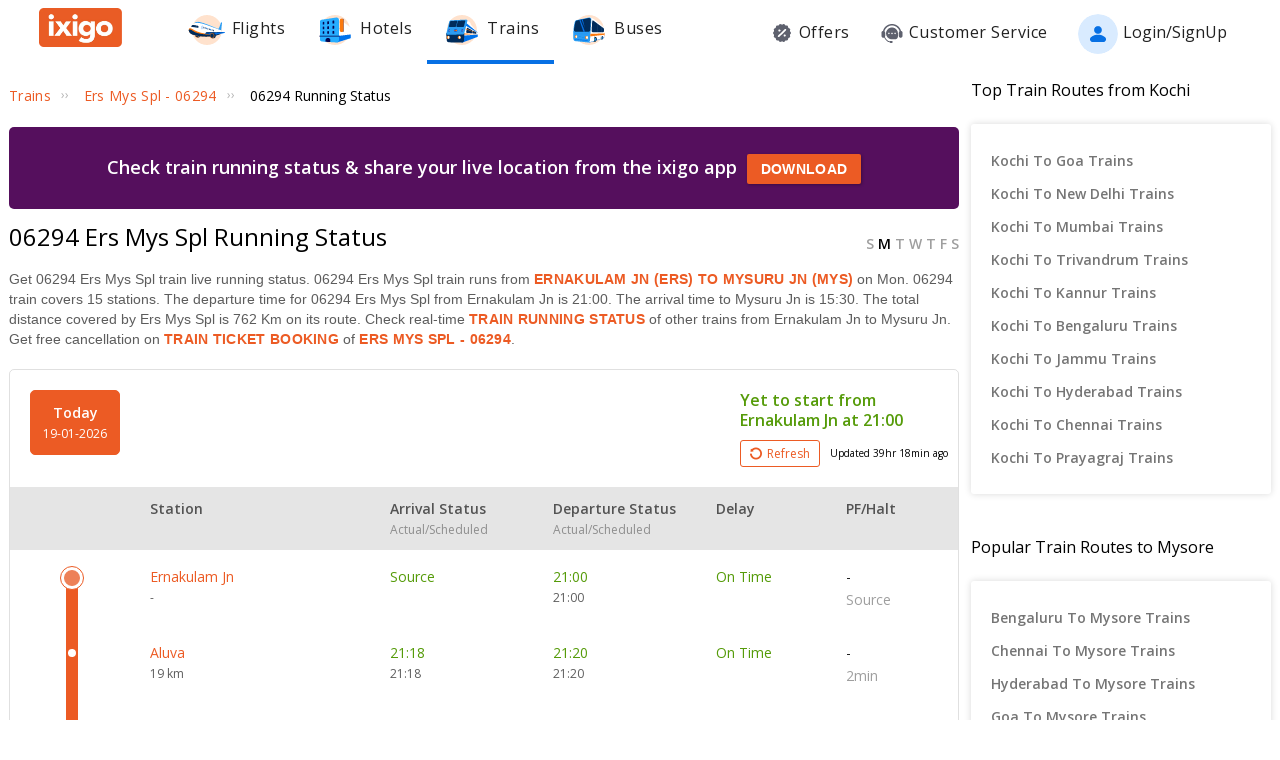

--- FILE ---
content_type: text/html; charset=utf-8
request_url: https://www.ixigo.com/trains/06294/running-status
body_size: 44364
content:
<!DOCTYPE html>
<html lang="en">
<head>
    <title>06294 Train Running Status, Ers Mys Spl 06294 Running Status LIVE</title>
<meta name="description" content="Track 06294 Ers Mys Spl train running status today on ixigo. Ers Mys Spl 06294 train status - runs on Mon covering 15 stations & a distance of 762 Km." />


 


<meta name="viewport" content="width=device-width, initial-scale=1, minimum-scale=1, maximum-scale=5" />
<meta name="distribution" content="global" />
<link rel="canonical" href="https://www.ixigo.com/trains/06294/running-status" />
<link rel="icon" href="https://images.ixigo.com/image/upload/assured/1af444122b20c4fb663240ca17f7639d-qwkrj.png">

<meta http-equiv="X-UA-Compatible" content="IE=edge" />  
<meta property="fb:pages" content="17705588269" />


<meta name="msvalidate.01" content="304648097885BBFEDBC2B3CCE5174B41" />	
<meta http-equiv="Content-Type" content="text/html; charset=utf-8" />

<meta name="msapplication-TileColor" content="#CCCCCC"/>
<meta name="msapplication-TileImage" content="https://www.ixigo.com/img/icons/ixigo_75x75.png?v1.0"/>

<meta name="verification" content="014f641ac0aa570bffc9658c90a3faf1" />



	<meta http-equiv="Content-Language" content="en" />


<meta name="msApplication-ID" content="326fb58c-85ad-4228-95c9-5c1733732599" />
<meta name="msApplication-PackageFamilyName" content="ixigo.ixigoTravel_5cnf0vs0fv58w" />

<meta name="verify-v1" content="lc39he+IeQJNv9zH1+EXWs61M3cUlNTQwx2Nvzm/7OE=" />
<meta name="verify-v1" content="qGPuBpVqf/vzU/sIoo1XVYiN7coNvaA3qGqfMCQklZI=" />

<!-- Facebook Meta -->
<meta property="fb:app_id" content="183011845164105" />
<meta property="og:type" content="website" />
<meta property="og:title" content="06294 Train Running Status, Ers Mys Spl 06294 Running Status LIVE" />
<meta property="og:description" content="Track 06294 Ers Mys Spl train running status today on ixigo. Ers Mys Spl 06294 train status - runs on Mon covering 15 stations & a distance of 762 Km." />

<meta property="og:url" content="https://www.ixigo.com/trains/06294/running-status" />

<meta property="og:image" content="https://images.ixigo.com/image/upload/assured/1af444122b20c4fb663240ca17f7639d-qwkrj.png" />

<!-- Twitter Meta -->
<meta name="twitter:card" content="summary" />
<meta name="twitter:site" content="@ixigo" />
<meta name="twitter:title" content="06294 Train Running Status, Ers Mys Spl 06294 Running Status LIVE" />
<meta name="twitter:description" content="Track 06294 Ers Mys Spl train running status today on ixigo. Ers Mys Spl 06294 train status - runs on Mon covering 15 stations & a distance of 762 Km." />
<meta name="twitter:image" content="https://images.ixigo.com/image/upload/assured/1af444122b20c4fb663240ca17f7639d-qwkrj.png" />


<link rel="manifest" href="/manifest.json" />
<link rel="profile" href="http://microformats.org/profile/hcalendar" />
    <meta name="robots" content="index, follow" />
    <meta name="classification" content="Travel" />

    <style>
.breadcrumbs li a:focus,.c-btn:focus,.c-input-cntr .c-input,.c-select-cntr select,.qna-section a:focus,.rd-back,.rd-next,.u-link-sm:focus,.u-link:focus,a:focus,footer a:focus{outline:0}.breadcrumbs li a,.qna-section a,.u-cta,.u-link,.u-link-sm,footer a{letter-spacing:.3px}.c-btn .button-icon.left,.u-lfloat{float:left}.c-tooltip,.u-text-center{text-align:center}.radio-list-item,.u-disable-select{user-select:none;-khtml-user-select:none;-o-user-select:none;-moz-user-select:none;-webkit-user-select:none}.checkbox-list-item,.counter-parent,.radio-list-item,.u-disable-select{-khtml-user-select:none}.u-nostyle-list,footer ul{list-style-type:none}.u-nostyle-list,.u-nostyle-list li{margin:0;padding:0}.c-tooltip,.u-box{border-radius:2px}.u-animated{-webkit-animation-duration:.4s;animation-duration:.4s}@-webkit-keyframes fadeIn{0%{opacity:0}100%{opacity:1}}@keyframes fadeIn{0%{opacity:0}100%{opacity:1}}.u-fadeIn{-webkit-animation-name:fadeIn;animation-name:fadeIn}@-webkit-keyframes fadeOut{0%{opacity:1}100%{opacity:0}}@keyframes fadeOut{0%{opacity:1}100%{opacity:0}}.u-fadeOut{-webkit-animation-name:fadeOut;animation-name:fadeOut}@-webkit-keyframes slideInDown{from{-webkit-transform:translate3d(0,-100%,0);transform:translate3d(0,-100%,0);visibility:visible}to{-webkit-transform:translate3d(0,0,0);transform:translate3d(0,0,0)}}@keyframes slideInDown{from{-webkit-transform:translate3d(0,-100%,0);transform:translate3d(0,-100%,0);visibility:visible}to{-webkit-transform:translate3d(0,0,0);transform:translate3d(0,0,0)}}.c-input-cntr.c-input-mobile.error .material-underline,.c-input-cntr.error .material-underline,.c-input-cntr.phone-email-input.error .material-underline,.grecaptcha-badge,.rd-day-concealed{visibility:hidden}.u-slideInDown{-webkit-animation-name:slideInDown;animation-name:slideInDown}@-webkit-keyframes slideOutUp{from{-webkit-transform:translate3d(0,0,0);transform:translate3d(0,0,0)}to{visibility:hidden;-webkit-transform:translate3d(0,-100%,0);transform:translate3d(0,-100%,0)}}@keyframes slideOutUp{from{-webkit-transform:translate3d(0,0,0);transform:translate3d(0,0,0)}to{visibility:hidden;-webkit-transform:translate3d(0,-100%,0);transform:translate3d(0,-100%,0)}}.u-slideOutUp{-webkit-animation-name:slideOutUp;animation-name:slideOutUp}@keyframes spin{0%{transform:rotate(0)}100%{transform:rotate(359deg)}}@keyframes left-right{0%{left:0}100%{left:100%}}@-webkit-keyframes loading_bouncedelay{0%,100%,80%{-webkit-transform:scale(0);-ms-transform:scale(0);transform:scale(0)}40%{-webkit-transform:scale(1);-ms-transform:scale(1);transform:scale(1)}}@keyframes loading_bouncedelay{0%,100%,80%{-webkit-transform:scale(0);-ms-transform:scale(0);transform:scale(0)}40%{-webkit-transform:scale(1);-ms-transform:scale(1);transform:scale(1)}}*{box-sizing:border-box;-moz-box-sizing:border-box}html{height:100%;position:relative!important}body{background-color:#f2f2f2}body #content{min-width:1280px}.u-pos-fixed{position:fixed!important}.u-pos-rel,.u-triangle-up{position:relative!important}.u-pos-abs{position:absolute!important}.u-b{display:block!important}.u-fb{display:flex!important}.u-v-align-middle{vertical-align:middle}.c-input-cntr.phone-email-input .c-input-country-code,.c-input-cntr.phone-email-input input.c-input{vertical-align:bottom;border-bottom:1px solid rgba(0,0,0,.12)}.u-v-align-bottom{vertical-align:bottom}.u-v-align-top{vertical-align:top}.u-font-w-regular{font-weight:400}.u-font-w-semi-bold{font-weight:600}.u-font-w-bold{font-weight:800}.u-uppercase{text-transform:uppercase}.u-clear{clear:both;width:100%;height:1px}.u-capitalize{text-transform:capitalize}.u-lowercase{text-transform:lowercase}.u-text-ellipsis{overflow:hidden;text-overflow:ellipsis;white-space:nowrap}.login-container .content-section .main-interface .ixigo-login,.u-text-left{text-align:left}.u-text-right{text-align:right}.u-overflow-hidden{overflow:hidden!important}.u-notransform{-webkit-transform:none!important;-moz-transform:none!important;-o-transform:none!important;-ms-transform:none!important;transform:none!important}.u-triangle-up{width:0;height:0;border-left:10px solid transparent;border-right:10px solid transparent;border-bottom:18px solid #D50000;top:2px}.u-triangle-up:before{position:absolute!important;content:"!";color:#fff;font-weight:bolder;left:-2px;top:5px}.u-link,.u-link-sm{color:#EC5B24;font-size:14px;text-transform:uppercase;font-weight:600;cursor:pointer;text-decoration:none}.u-link-sm:hover,.u-link:hover{color:#FD775D}.u-link-sm.disabled,.u-link.disabled{cursor:default;color:#C5C5C5}.dropdown-list .dropdown-list-item,.u-nostyle-link,.u-nostyle-link:hover,.u-nostyle-link:visited{color:inherit;text-decoration:none}.u-link-sm{text-transform:none}.u-box{box-shadow:0 0 10px rgba(0,0,0,.3);background-color:#FFF}.u-box .u-box-header{padding:10px 25px;background:#FEF9F7;color:rgba(0,0,0,.87);font-weight:500;font-size:16px}.u-box .u-box-result,.u-cta{font-size:14px;cursor:pointer}.u-box .u-box-result{padding:10px}.u-layout-2-col{width:1280px;margin:0 auto}.u-layout-2-col .u-layout-col-1{width:980px;padding-right:30px;margin:0 auto;vertical-align:top}.u-layout-2-col .u-layout-col-2{width:300px;vertical-align:top}.max-container-width{width:1280px;margin:0 auto}@media screen and (max-width:1280px){.u-layout-2-col{width:1262px;margin:0 auto}.u-layout-2-col .u-layout-col-1{width:962px;padding-right:12px;margin:0 auto;vertical-align:top}.u-layout-2-col .u-layout-col-2{width:300px;vertical-align:top}.max-container-width{width:1262px}}.u-overflow-ellipsis{overflow:hidden;text-overflow:ellipsis;white-space:nowrap}.u-cta{font-weight:600;color:#EC5B24}.u-cta:hover{color:#FD775D}.u-interpunct{width:4px;height:4px;margin:2px 7px;border-radius:4px;background:rgba(0,0,0,.87);display:inline-block;vertical-align:middle}.u-disable-state{background:rgba(0,0,0,.1);position:relative;border-radius:5px;overflow:hidden}.u-disable-state:before{content:" ";display:block;background:linear-gradient(to right,#e6e6e6,rgba(255,255,255,.5),#e6e6e6);background:-webkit-linear-gradient(right,#e6e6e6,rgba(255,255,255,.5),#e6e6e6);background:-o-linear-gradient(right,#e6e6e6,rgba(255,255,255,.5),#e6e6e6);background:-moz-linear-gradient(right,#e6e6e6,rgba(255,255,255,.5),#e6e6e6);position:absolute;top:0;bottom:0;width:50px;left:0;-webkit-animation:left-right 1s linear infinite;animation:left-right 1s linear infinite}.u-curtain{position:fixed;z-index:1050;top:0;right:0;bottom:0;left:0;background-color:rgba(0,0,0,.8)}.u-above-curtain,.u-tooltip-wrapper{position:relative}.u-above-curtain{z-index:1051}.c-tooltip,.dd-arrow,.dropdown-list{position:absolute}.u-rotate-90{-webkit-transform:rotate(90deg);-moz-transform:rotate(90deg);-ms-transform:rotate(90deg);-o-transform:rotate(90deg);transform:rotate(90deg)}.u-rotate-180{-webkit-transform:rotate(180deg);-moz-transform:rotate(180deg);-ms-transform:rotate(180deg);-o-transform:rotate(180deg);transform:rotate(180deg)}.u-rotate-270{-webkit-transform:rotate(270deg);-moz-transform:rotate(270deg);-ms-transform:rotate(270deg);-o-transform:rotate(270deg);transform:rotate(270deg)}.u-cstm-scroll::-webkit-scrollbar{width:7px}.u-cstm-scroll::-webkit-scrollbar-thumb{background-color:#E1E1E1;border-radius:7px}.u-cstm-scroll.u-cstm-scroll-hover::-webkit-scrollbar-thumb{display:none}.u-cstm-scroll.u-cstm-scroll-hover:hover::-webkit-scrollbar-thumb{display:block}.ixigo-money-gradient{background:#721053;background:-webkit-linear-gradient(45deg,#721053,#AD2E41);background:-o-linear-gradient(45deg,#721053,#AD2E41);background:-moz-linear-gradient(45deg,#721053,#AD2E41);background:linear-gradient(45deg,#721053,#AD2E41)}.grecaptcha-badge{opacity:0}.mt-10{margin-top:10px!important}.p-0{padding:0!important}body{padding:0;margin:0}body .container-12{width:960px!important}.container{padding:10px 0}.container-12{width:100%;margin:0 auto;font-size:0;padding:0 12px}.container-12 .row{display:block;margin:10px -12px}.container-12 .row .col-1,.container-12 .row .col-10,.container-12 .row .col-11,.container-12 .row .col-12,.container-12 .row .col-2,.container-12 .row .col-3,.container-12 .row .col-4,.container-12 .row .col-5,.container-12 .row .col-6,.container-12 .row .col-7,.container-12 .row .col-8,.container-12 .row .col-9{display:inline-block;margin-left:12px;margin-right:12px}.container-12 .row .col-1{width:56px}.container-12 .row .col-2{width:136px}.container-12 .row .col-3{width:216px}.container-12 .row .col-4{width:296px}.container-12 .row .col-5{width:376px}.container-12 .row .col-6{width:456px}.container-12 .row .col-7{width:536px}.container-12 .row .col-8{width:616px}.container-12 .row .col-9{width:696px}.container-12 .row .col-10{width:776px}.container-12 .row .col-11{width:856px}.container-12 .row .col-12{width:936px}body{font:14px/1.7 "Open Sans",Helvetica,Arial,sans-serif}h1{font-size:32px}h2{font-size:24px}.c-tooltip,h5{font-size:12px}h6{font-size:10px}h1,h2,h3,h4,h5,h6{font-weight:400}ol{list-style:decimal}ul{list-style:disc}li{margin-left:30px}address,dl,fieldset,figure,h1,h2,h3,h4,h5,h6,hr,ol,p,pre,table,ul{margin-bottom:20px}.nav-list-item{font-size:14px;font-weight:600;letter-spacing:.5px;color:rgba(0,0,0,.38);padding:13px 24px;cursor:pointer;border-bottom:solid 4px transparent}.nav-list-item.selected,.nav-list-item:hover{color:rgba(0,0,0,.64)}.nav-list .nav-list-item.selected{border-bottom:solid 4px #0770E4!important}.nav-item-tooltip{width:200px;z-index:10}.dropdown-list{z-index:10;background-color:#FAFAFA;padding:0;letter-spacing:.5px;font-size:14px;-webkit-transition:display .2s;transition:display .2s}.dropdown-list .dropdown-list-item{display:inline-block!important;color:rgba(0,0,0,.87);padding:5px 20px;width:100%;cursor:pointer;border-left:solid 3px transparent}.dropdown-list .dropdown-list-item:hover,.dropdown-list .dropdown-list-item:visited{text-decoration:none;color:inherit}.dropdown-list .dropdown-list-item.selected,.dropdown-list .dropdown-list-item:hover{border-left:solid 3px #EC5B24;background:#FEF9F7}.dropdown-list .dropdown-list-item.disabled{color:#C5C5C5!important;cursor:default}.c-btn,.c-btn:hover,.c-tooltip{color:#FFF}.dropdown-list .dropdown-list-item.disabled:hover{border-left:solid 3px transparent!important;background:0 0!important}.dd-arrow{width:0;height:0;border-left:5px solid transparent;border-right:5px solid transparent;border-top:6px solid rgba(0,0,0,.38)}.dd-arrow.up,header .dd-arrow.up{border-top:none}.dd-arrow.up{border-bottom:6px solid rgba(0,0,0,.38)}.u-tooltip-wrapper:hover .c-tooltip{display:block}.c-tooltip{display:none;background-color:#000;padding:6px}.c-tooltip.left{top:50%;transform:translateY(-50%);-moz-transform:translateY(-50%);-webkit-transform:translateY(-50%);right:110%;right:calc(100% + 10px);right:-webkit-calc(100% + 10px);right:-moz-calc(100% + 10px)}.c-tooltip.right{top:50%;transform:translateY(-50%);-moz-transform:translateY(-50%);-webkit-transform:translateY(-50%);left:110%;left:calc(100% + 10px);left:-webkit-calc(100% + 10px);left:-moz-calc(100% + 10px)}.c-tooltip.right .tip{position:absolute!important;top:calc(50% - 8px);top:-webkit-calc(50% - 8px);top:-moz-calc(50% - 8px);left:-19px;width:27px;height:12px;overflow:hidden;transform:rotate(-90deg);-webkit-transform:rotate(-90deg)}.c-tooltip.right .tip:after{content:"";position:absolute!important;top:5px;left:5px;width:14px;height:14px;background:#000;transform:rotate(45deg);-webkit-transform:rotate(-45deg)}.c-tooltip.bottom{left:50%;transform:translateX(-50%);-moz-transform:translateX(-50%);-webkit-transform:translateX(-50%);top:110%;top:calc(100% + 10px);top:-webkit-calc(100% + 10px);top:-moz-calc(100% + 10px)}.c-tooltip.bottom .tip{border-bottom:8px solid #000;border-right:10px solid transparent;border-left:10px solid transparent;border-top:0;content:" ";display:block;position:absolute;top:-6px;left:calc(50% - 20px);left:-webkit-calc(50% - 20px);left:-moz-calc(50% - 20px)}.c-tooltip.top{left:50%;transform:translateX(-50%);-moz-transform:translateX(-50%);-webkit-transform:translateX(-50%);bottom:110%;bottom:calc(100% + 10px);bottom:-webkit-calc(100% + 10px);bottom:-moz-calc(100% + 10px)}button::-moz-focus-inner{border:0}.c-btn{background-color:#EC5B24;padding:10px 14px;height:40px;border-radius:2px;border:none;width:100%;box-shadow:1px 1px 3px rgba(0,0,0,.3);position:relative}.c-btn.disabled{background-color:#E1E1E1;cursor:default;color:#C5C5C5}.c-btn.secondary{background-color:#FFF;color:#EC5B24;border:1px solid #EC5B24;box-shadow:none}.c-btn.secondary:hover{color:#FFF;background-color:#EC5B24}.c-btn .button-icon.right{float:right}.c-btn .u-ripple{position:absolute;top:0;left:0;width:100%;height:100%;overflow:hidden;background:0 0}.c-btn .u-ripple.is-active .u-ripple-circle{animation:ripple .35s ease-in;-webkit-animation:ripple .35s ease-in}.c-btn .u-ripple-circle{position:absolute;top:50%;left:50%;-ms-transform:translate(-50%,-50%);-webkit-transform:translate(-50%,-50%);transform:translate(-50%,-50%);opacity:0;width:0;height:0;border-radius:50%;background:rgba(255,255,255,.45)}@keyframes ripple{0%{opacity:0}25%{opacity:1}100%{width:200%;padding-bottom:200%;opacity:0}}@-webkit-keyframes ripple{0%{opacity:0}25%{opacity:1}100%{width:200%;padding-bottom:200%;opacity:0}}.c-input-cntr.phone-email-input{border-bottom:0}.c-input-cntr.phone-email-input .c-phone-email-input-wrapper{width:100%;-webkit-transition-timing-function:ease-in-out;transition:width .2s;transition-timing-function:ease-in-out}.c-input-cntr.phone-email-input .c-country-code-wrapper{width:0;overflow:hidden;-webkit-transition-timing-function:ease-in-out;transition:width .2s;transition-timing-function:ease-in-out}.c-input-cntr.phone-email-input.is-phone .c-country-code-wrapper{width:42px}.c-input-cntr.phone-email-input.is-phone .c-country-code-wrapper.dd-visible{overflow:initial}.c-input-cntr.phone-email-input.is-phone .c-phone-email-input-wrapper{width:calc(100% - 52px);padding-left:10px}.c-input-cntr.phone-email-input .c-input-country-code{display:inline-block!important;position:relative!important;cursor:pointer;width:42px;line-height:1.3}.c-input-cntr.phone-email-input .c-input-country-code .list{max-height:200px;width:340px;overflow-y:scroll}.c-input-cntr.phone-email-input .c-input-country-code .dd-icon{position:absolute!important;right:0;bottom:5px;font-size:5px;color:rgba(0,0,0,.64)}.c-input-cntr.phone-email-input .material-underline{position:relative!important;top:2px;display:block;width:100%}.c-input-cntr.phone-email-input .material-underline:after,.c-input-cntr.phone-email-input .material-underline:before{content:'';height:2px;width:0;bottom:1px;position:absolute!important;background:#EC5B24;-webkit-transition:.2s ease all;transition:.2s ease all}.c-input-cntr.phone-email-input .material-underline:before{left:50%}.c-input-cntr.phone-email-input .material-underline:after{right:50%}.c-input-cntr.phone-email-input.error .c-input-country-code,.c-input-cntr.phone-email-input.error input.c-input{border-bottom-color:#D50000}.c-input-cntr.phone-email-input.focus input.c-input~.material-underline:after,.c-input-cntr.phone-email-input.focus input.c-input~.material-underline:before{width:50%}.login-popup .c-popup .popup-content{width:750px}.login-container .creative-section{float:left;font-size:0;background-color:#EC5B24}.login-container .creative-section .creative-section-image{width:300px}.login-container .content-section{float:right;width:450px;padding:20px 50px;position:relative;height:600px}.login-container .content-section .brand-icon{width:72px}.login-container .content-section .heading{font-size:24px;line-height:1;margin:25px 0;color:rgba(0,0,0,.87)}.login-container .content-section .heading .small{font-size:19px}.login-container .content-section .alt-view-link{text-align:right;color:rgba(0,0,0,.38);font-weight:400;font-size:12px}.login-container .content-section .alt-view-link span{color:#EC5B24;cursor:pointer;margin-left:5px}.login-container .content-section .back-arrow{position:relative!important;top:-16px;cursor:pointer}.login-container .content-section .back-arrow .back-icon{display:inline-block!important;-webkit-transform:rotate(180deg);transform:rotate(180deg);font-size:14px;color:rgba(0,0,0,.87)}.login-container .content-section .forgot-interface .form-error-msg,.login-container .content-section .main-interface .form-error-msg,.login-container .content-section .post-login-interface .form-error-msg,.login-container .content-section .signup-interface .form-error-msg,.login-container .content-section .success-signup-interface .form-error-msg,.login-container .content-section .update-interface .form-error-msg,.login-container .content-section .verify-interface .form-error-msg{font-size:12px;margin-bottom:20px;color:#D50000;position:relative;padding:5px 5px 5px 22px;background-color:rgba(255,0,0,.1);border-radius:3px}.login-container .content-section .forgot-interface .form-error-msg .ixi-icon-error,.login-container .content-section .main-interface .form-error-msg .ixi-icon-error,.login-container .content-section .post-login-interface .form-error-msg .ixi-icon-error,.login-container .content-section .signup-interface .form-error-msg .ixi-icon-error,.login-container .content-section .success-signup-interface .form-error-msg .ixi-icon-error,.login-container .content-section .update-interface .form-error-msg .ixi-icon-error,.login-container .content-section .verify-interface .form-error-msg .ixi-icon-error{position:absolute;left:5px;top:4px}.login-container .content-section .google-plus-icon{position:relative!important;top:-7px;left:-11px;width:38px;height:38px;background:url([data-uri])}.login-container .content-section input::placeholder{color:#C5C5C5}.login-container .content-section .ixigo-terms{font-size:12px;margin:20px 0 10px;color:rgba(0,0,0,.64)}.login-container .content-section .ixigo-terms a{color:#EC5B24;text-transform:lowercase;text-decoration:underline}.login-container .content-section .ixigo-terms a:hover{color:#FD775D}.login-container .content-section .reCaptcha-disclaimer{font-size:12px;color:rgba(0,0,0,.64);margin:10px 0}.login-container .content-section .reCaptcha-disclaimer a{color:#EC5B24}.login-container .content-section .reCaptcha-disclaimer a:hover{color:#FD775D}.login-container .content-section .main-interface .ixigo-login .login-email,.login-container .content-section .main-interface .ixigo-login .login-password{margin-top:30px;margin-bottom:5px}.login-container .content-section .main-interface .ixigo-login .login-email .input-label,.login-container .content-section .main-interface .ixigo-login .login-password .input-label{text-transform:initial}.login-container .content-section .main-interface .ixigo-login .reset-password{margin:25px 0}.login-container .content-section .main-interface .ixigo-login .reset-password a{color:#EC5B24;text-decoration:none;font-weight:400;font-size:12px;cursor:pointer}.login-container .content-section .main-interface .login-button{height:44px;margin-top:40px}.login-container .content-section .main-interface .login-button button{height:100%;width:100%;font-weight:400;text-transform:none}.login-container .content-section .main-interface .or{text-align:center;margin:25px 0}.login-container .content-section .main-interface .login-options .facebook-login,.login-container .content-section .main-interface .login-options .facebook-login-loader{margin-right:10%}.login-container .content-section .main-interface .login-options .facebook-login,.login-container .content-section .main-interface .login-options .google-login{display:inline-block!important;vertical-align:top;height:44px;width:45%}.login-container .content-section .main-interface .login-options .facebook-login .c-btn,.login-container .content-section .main-interface .login-options .google-login .c-btn{height:100%;width:100%;font-weight:400;text-transform:none}.login-container .content-section .main-interface .login-options .facebook-login .c-btn{background-color:#2553b4}.login-container .content-section .main-interface .login-options .facebook-login .c-btn .button-icon{position:relative!important;top:-2px;font-size:20px}.login-container .content-section .main-interface .login-options .google-login .c-btn{background-color:#4285f4}.login-container .content-section .main-interface .login-options .facebook-login-loader,.login-container .content-section .main-interface .login-options .google-login-loader{position:relative!important;display:inline-block!important;width:45%;height:44px;z-index:0}.login-container .content-section .main-interface .login-options .google-login{position:relative}.login-container .content-section .main-interface .login-options .google-login .google-login-btn{position:absolute;inset:0;opacity:0;z-index:1}.login-container .content-section .signup-interface .input-group{margin-bottom:30px;position:relative}.login-container .content-section .signup-interface .input-group .input-label,.login-container .content-section .signup-interface .input-group label{color:rgba(0,0,0,.64);font-size:12px;font-weight:400;text-transform:initial}.login-container .content-section .signup-interface .input-group .error-message{position:absolute;line-height:12px;width:100%;color:#D50000;font-size:12px;padding:5px 5px 5px 22px;background-color:rgba(255,0,0,.1);border-radius:3px}.login-container .content-section .signup-interface .input-group .error-message .ixi-icon-error{position:absolute;left:5px;top:4px}.login-container .content-section .signup-interface .prefix-group{display:inline-block!important;position:relative!important;vertical-align:bottom;cursor:pointer;width:42px;border-bottom:1px solid rgba(0,0,0,.12)}.login-container .content-section .signup-interface .prefix-group .list{width:85px;max-height:200px}.login-container .content-section .signup-interface .prefix-group .dd-icon{position:absolute!important;right:0;bottom:8px;font-size:5px;color:rgba(0,0,0,.64)}.login-container .content-section .signup-interface .name-input{display:inline-block!important;width:144px;margin-left:10px}.login-container .content-section .signup-interface .mobile-input{display:inline-block!important;width:294px;margin-left:10px}.login-container .content-section .verify-interface .input-group{margin:30px 0;position:relative}.login-container .content-section .verify-interface .input-group .elm{margin:30px 0 0}.login-container .content-section .verify-interface .resend-cta{display:inline-block!important;margin-top:15px;font-size:12px;cursor:pointer}.login-container .content-section .verify-interface .resend-cta .disabled{color:#C5C5C5}.login-container .content-section .verify-interface .resend-cta .link-text{color:#EC5B24}.login-container .content-section .verify-interface .label-text{font-size:12px;color:rgba(0,0,0,.38);line-height:1.7}.login-container .content-section .verify-interface .otp-input-wrapper{position:relative!important;line-height:40px}.login-container .content-section .verify-interface .otp-input-wrapper .otp-input-group{margin-top:5px}.login-container .content-section .verify-interface .otp-input-wrapper .otp-input-group .otp-input{display:inline-block!important;vertical-align:top;width:35px;margin-right:10px}.login-container .content-section .verify-interface .otp-input-wrapper .otp-input-group .otp-input .input-group{margin:0}.login-container .content-section .verify-interface .otp-input-wrapper .otp-input-group .otp-input input{font-size:28px;line-height:35px;text-align:center}.login-container .content-section .verify-interface .otp-input-wrapper .otp-input-group .otp-input input:-webkit-autofill{-webkit-box-shadow:0 0 0 30px #fff inset}.login-container .content-section .forgot-interface .input-group{margin:40px 0;position:relative}.login-container .content-section .post-login-interface .input-group,.login-container .content-section .update-interface .input-group{margin:30px 0 40px;position:relative}.login-container .content-section .post-login-interface .profile-info-wrapper .pf-image{display:inline-block!important;vertical-align:middle;font-size:0}.login-container .content-section .post-login-interface .profile-info-wrapper .pf-image img{width:50px;height:50px;border-radius:50px}.login-container .content-section .post-login-interface .profile-info-wrapper .pf-info{display:inline-block!important;vertical-align:middle;margin-left:10px}.login-container .content-section .post-login-interface .profile-info-wrapper .pf-info .user-name{font-weight:600;font-size:20px;color:rgba(0,0,0,.87);line-height:1.4}.login-container .content-section .post-login-interface .profile-info-wrapper .pf-info .sub-text{font-size:14px;color:rgba(0,0,0,.64)}.login-container .content-section .post-login-interface .reasonText{padding-top:15px;line-height:1.5;color:rgba(0,0,0,.64);font-size:14px}.login-container .content-section .post-login-interface .continue-cta{margin-top:80px}.login-container .content-section .success-signup-interface{width:350px;border-top:3px solid #EC5B24;padding:45px 25px;text-align:center}.login-container .content-section .success-signup-interface .header-text{font-size:20px;font-weight:600;color:rgba(0,0,0,.87)}.login-container .content-section .success-signup-interface .custom-message{letter-spacing:.4px;line-height:1.5;margin-top:5px}.login-container .content-section .success-signup-interface .success-symbol{height:80px}.login-popup.hide-creative .c-popup .popup-content{width:auto}.login-popup.hide-creative .login-container .creative-section{display:none}.login-popup.hide-creative .login-container .content-section{height:auto;padding:0;width:auto;min-width:350px}.pop-text{text-shadow:0 0 200px transparent;color:transparent;text-align:center;animation-name:textappear;animation-duration:3s;animation-iteration-count:2;padding:10px;box-shadow:1px 1px 3px rgba(0,0,0,.3);border-radius:5px}@keyframes textappear{0%,100%{color:#fff}10%,90%{color:rgba(0,0,0,.87)}}.header .header-search{position:absolute!important;top:0;right:110px;left:110px;bottom:0;border-bottom:3px solid #EC5B24;z-index:2}.header .header-search input{height:100%;padding-left:12px;font-size:25px!important;font-weight:300}.header .header-search .autocompleter-results.u-box{text-align:left}.header .header-search .c-auto-cmpltr,.header .header-search .c-auto-cmpltr .c-input-cntr{height:100%}.header .search-icon{display:inline-block!important;border:1px solid #fff;height:30px;width:30px;border-radius:50%;cursor:pointer}.header .right-nav{vertical-align:middle;line-height:1}header{background:0 0;height:64px}header .background-white{background-color:#FFF;width:100%;display:flex;justify-content:space-around;position:fixed;z-index:2;align-items:center}header .background-white.hide-prod{justify-content:space-between}header .background-white .left-wrapper.hide-prod{padding:15px 0 6px;margin-left:100px}header .background-white .right-wrapper.hide-prod{padding-top:20px;margin-right:100px}header .background-white .im{color:rgba(0,0,0,.87);position:relative;cursor:pointer;font-size:16px;padding:19px 15px 18px;font-weight:400}header .background-white .im .im-icon{vertical-align:bottom}header .background-white .im .price{background:#EC5B24;color:#FFF;font-size:10px;display:inline-block;padding:0 5px;border-radius:15px;position:absolute;left:5%;top:-1px;line-height:16px}header .background-white .im:hover{color:#EC5B24}header .hdr-logo{height:67px;padding-top:13px}header .header .nav-list .nav-list-item{padding:10px 15px;font-size:16px;font-weight:400;border-bottom:none}header .header .nav-list .nav-list-item .nav-item-icon{margin-right:5px;vertical-align:middle}header .header .currency-cntnr{position:relative;padding-right:15px;margin-right:20px;cursor:pointer}header .header .currency-cntnr .currency{display:inline-block!important}header .header .currency-cntnr .dd-arrow{top:7px;right:0}header .header .currency-list-wrapper{box-shadow:0 0 10px rgba(0,0,0,.3);border-radius:2px;position:absolute!important;top:30px;right:-45px;width:665px;z-index:10;background:#FFF;padding:5px;min-height:105px;height:105px;overflow-y:hidden;color:rgba(0,0,0,.87)}header .header .currency-list-wrapper .u-box-header{padding:10px 25px;background:#FEF9F7;color:rgba(0,0,0,.87);font-weight:500;font-size:16px}header .header .currency-list-wrapper .u-box-result{padding:10px;cursor:pointer;font-size:14px}header .header .currency-list-wrapper.expanded{overflow-y:auto!important;width:680px}header .header .currency-list-wrapper .tip{width:0;height:0;border-left:50px solid transparent;border-right:50px solid transparent;border-bottom:100px solid red}header .header .currency-list-wrapper .list-item{display:inline-block!important;text-align:center;cursor:pointer}header .header .currency-list-wrapper .list-item.selected,header .header .currency-list-wrapper .list-item:hover{background-color:#FEF9F7;font-weight:800;color:#EC5B24}header .header .currency-list-wrapper .popular-list{padding:5px 5px 0}header .header .currency-list-wrapper .popular-list .list-item{width:129px;padding:15px;font-size:16px}header .header .currency-list-wrapper .popular-list .list-item div{display:inline-block!important;vertical-align:middle}header .header .currency-list-wrapper .popular-list .list-item .separator{margin:0 10px}header .header .currency-list-wrapper .popular-list .list-item .symbol{font-size:12px}header .header .currency-list-wrapper .divider{position:relative!important;border-top:1px dashed rgba(0,0,0,.12);margin:15px 15px 0}header .header .currency-list-wrapper .divider .toggle-list{position:relative!important;display:inline-block!important;top:-12px;left:275px;background-color:#FFF;padding:0 10px;cursor:pointer;font-weight:600;color:rgba(0,0,0,.87)}header .header .currency-list-wrapper .divider .toggle-list .icon{display:inline-block!important;-webkit-transform:rotate(90deg);transform:rotate(90deg);font-size:10px;margin-left:5px;transition-duration:.3s}header .header .currency-list-wrapper .divider .toggle-list .icon.rotate{-webkit-transform:rotate(-90deg);transform:rotate(-90deg)}header .header .currency-list-wrapper .other-list{padding:0 5px}header .header .currency-list-wrapper .other-list .list-item{width:80px;padding:10px;font-size:14px}header .header .right-nav-wrapper{padding:0 15px;font-weight:400;position:relative}header .header .right-nav-wrapper .user-more-info{color:rgba(0,0,0,.87);background:#FFF;position:absolute;top:40px;left:15px;width:200px;box-shadow:0 1px 5px rgba(0,0,0,.2);z-index:3}header .header .right-nav-wrapper .user-more-info.open{display:block}header .header .right-nav-wrapper .user-more-info.close{display:none}header .header .right-nav-wrapper .user-more-info:before{width:0;height:0;position:absolute;content:" ";right:30px;top:-10px}header .header .right-nav-wrapper .user-more-info .item{line-height:20px;cursor:pointer;padding:15px}header .header .right-nav-wrapper .user-more-info .item:hover{background:#FEF9F7;border-left-color:#EC5B24}header .header .right-nav-wrapper .user-more-info .wallet-balance{float:right;margin-left:5px;color:#EC5B24}header .header .right-nav-wrapper .user-more-info .wallet-balance.u-disable-state{width:70px;height:10px;margin-top:5px}header .header .right-nav-wrapper .user-more-info .wallet-balance .c-price-display .icon{margin-top:-.15em}header .header .right-nav-wrapper .user-more-info .wallet-balance.NA{color:rgba(0,0,0,.87)}header .header .right-nav-wrapper .user-more-info .tip{position:absolute!important;top:-12px;right:0;width:30px;height:14px;overflow:hidden}header .header .right-nav-wrapper .user-more-info .tip:after{content:"";position:absolute!important;top:5px;left:5px;width:17px;height:17px;background:#fff;transform:rotate(45deg);-webkit-transform:rotate(45deg);box-shadow:-1px -1px 10px -2px rgba(0,0,0,.3)}header .header .right-nav-wrapper .user-login{display:inline-block!important;height:40px;width:40px;border-radius:50%;cursor:pointer;overflow:hidden;font-size:28px;vertical-align:middle}header .header .right-nav-wrapper .user-login img{height:100%;width:100%}header .header .right-nav-wrapper .login-txt{margin-left:5px}header .header .right-nav-wrapper .user-info{font-size:16px;cursor:pointer}header .header .right-nav-wrapper .user-name{margin-left:10px}header .header .right-nav-wrapper .user-name:hover{color:#EC5B24}header .header .right-nav-wrapper .ixigo-money{background:#dc3532;color:#FFF;font-size:10px;display:inline-block;padding:0 5px;border-radius:15px;position:absolute;left:20%;top:-8px;line-height:16px}header .header .right-nav-wrapper .arrow,header .header .right-nav-wrapper .arrow-down,header .header .right-nav-wrapper .arrow-up{color:#EC5B24;display:inline-block;font-size:12px;margin-left:10px}header .header .right-nav-wrapper .arrow,header .header .right-nav-wrapper .arrow-down{transform:rotate(90deg)}header .header .right-nav-wrapper .arrow-up{transform:rotate(270deg)}header .ixigo-logo-cntr{margin-right:50px}header .nav-more-item{padding-right:15px}header .nav-more-item .dropdown-list{left:-60px;width:165px;top:32px}header .nav-more-item .dd-arrow{top:8px;right:15px}header .one-tap-login-popup .popup-content{width:600px;padding:40px 30px;text-align:center}header .one-tap-login-popup .popup-content .icon{font-size:65px;line-height:65px;margin-right:15px}header .one-tap-login-popup .popup-content .status-text{display:inline-block!important;width:-moz-calc(100% - 81px);width:-o-calc(100% - 81px);width:-webkit-calc(100% - 81px);width:calc(100% - 81px);text-align:left;font-size:24px;line-height:34px;font-weight:600}header .one-tap-login-popup.success{color:#559B09}header .one-tap-login-popup.error{color:#D50000}header.purple-header{background:#721053;background:-webkit-linear-gradient(45deg,#721053,#AD2E41);background:-o-linear-gradient(45deg,#721053,#AD2E41);background:-moz-linear-gradient(45deg,#721053,#AD2E41);background:linear-gradient(45deg,#721053,#AD2E41)}header.purple-header .header .nav-list-item,header.purple-header .header .right-nav-wrapper{color:#FFF}header.purple-header .header .dd-arrow{border-top-color:#FFF}header.purple-header .header .dd-arrow.up{border-bottom-color:#FFF}header.white-header{background:#FFF}header.white-header .header .nav-list-item,header.white-header .header .right-nav-wrapper{color:rgba(0,0,0,.87)}header.white-header .header .dd-arrow{border-top-color:rgba(0,0,0,.87)}header.white-header .header .dd-arrow.up{border-bottom-color:rgba(0,0,0,.87)}header.transparent-header .header .right-nav-wrapper{color:#FFF}header.transparent-header .header .nav-list-item{padding:19px 30px 10px;color:rgba(255,255,255,.6)}header.transparent-header .header .nav-list-item.selected{color:#FFF;font-weight:600}header.transparent-header .header .nav-list-item:hover{color:#FFF}header.transparent-header .header .dd-arrow{border-top-color:rgba(255,255,255,.6)}header.transparent-header .header .dd-arrow.up{border-bottom-color:rgba(255,255,255,.6)}header.transparent-header .header .dd-arrow:hover{border-bottom-color:#FFF;border-top-color:#FFF}.c-card{border:1px solid #e7e7e7;width:320px;cursor:pointer;border-radius:2px;overflow:hidden;text-decoration:none;vertical-align:top;display:inline-block;background:#fff;transition:all .3s cubic-bezier(.25,.8,.25,1)}.c-card:hover{box-shadow:0 0 5px rgba(0,0,0,.15)}.c-card .disabled-card{background:rgba(0,0,0,.1)}.c-card .card-header{width:100%;height:190px;background-size:cover}.c-card .card-header img{width:100%;height:100%}.c-card .card-content{height:80px;padding:16px 20px}.c-card .card-content .card-content-section{width:50%}.c-card .card-content .card-info{height:12px;width:75%}.c-card .card-content .card-info-bottom{margin-top:20px}.c-card .card-content .rupee-icon{font-size:14px}.c-card .card-content .card-title{overflow:hidden;text-overflow:ellipsis;white-space:nowrap;font-size:14px;color:rgba(0,0,0,.87);line-height:20px;font-weight:600}.c-card .card-content .card-text{font-size:14px;color:rgba(0,0,0,.64);margin-top:10px;line-height:20px}.c-card .card-content .city-cntr{text-overflow:ellipsis}.c-card .card-content .flight-card-detail{font-size:0}.c-card .card-content .flight-card-detail .right-arrow{font-size:11px;line-height:28px;vertical-align:bottom}.c-card .card-content .flight-card-detail .city-airport-cntr.city-airport-cntr,.c-card .card-content .flight-card-detail .city-airport-cntr.price-date-cntr,.c-card .card-content .flight-card-detail .price-date-cntr.city-airport-cntr,.c-card .card-content .flight-card-detail .price-date-cntr.price-date-cntr{font-size:16px}.c-card .card-content .flight-card-detail .city-airport-cntr,.c-card .card-content .flight-card-detail .price-date-cntr{width:50%}.c-card .card-content .flight-card-detail .city-airport-cntr.city-airport-cntr .city-cntr,.c-card .card-content .flight-card-detail .price-date-cntr.city-airport-cntr .city-cntr{color:rgba(0,0,0,.87);font-weight:600}.c-card .card-content .flight-card-detail .city-airport-cntr.city-airport-cntr .airport-cntr,.c-card .card-content .flight-card-detail .price-date-cntr.city-airport-cntr .airport-cntr{color:rgba(0,0,0,.38);font-weight:400}.c-card .card-content .flight-card-detail .city-airport-cntr.price-date-cntr .price-cntr,.c-card .card-content .flight-card-detail .price-date-cntr.price-date-cntr .price-cntr{color:rgba(0,0,0,.87);font-weight:600}.c-card .card-content .flight-card-detail .city-airport-cntr.price-date-cntr .price-cntr .text,.c-card .card-content .flight-card-detail .price-date-cntr.price-date-cntr .price-cntr .text{font-weight:400}.c-card .card-content .flight-card-detail .city-airport-cntr.price-date-cntr .price-cntr .price-link,.c-card .card-content .flight-card-detail .price-date-cntr.price-date-cntr .price-cntr .price-link{color:rgba(0,0,0,.87)}.c-card .card-content .flight-card-detail .city-airport-cntr.price-date-cntr .price-cntr .price-link .price-value,.c-card .card-content .flight-card-detail .price-date-cntr.price-date-cntr .price-cntr .price-link .price-value{padding-left:4px}.c-card .card-content .flight-card-detail .city-airport-cntr.price-date-cntr .price-cntr .icon,.c-card .card-content .flight-card-detail .price-date-cntr.price-date-cntr .price-cntr .icon{vertical-align:baseline}.c-card .card-content .flight-card-detail .city-airport-cntr.price-date-cntr .date-cntr,.c-card .card-content .flight-card-detail .price-date-cntr.price-date-cntr .date-cntr{color:rgba(0,0,0,.38);font-weight:400}.c-card .card-content .package-card-detail .duration-cntr.u-ib,.c-card .card-content .package-card-detail .price-cntr{width:50%;font-size:14px;color:rgba(0,0,0,.68)}.c-card .card-content .package-card-detail .price-cntr{text-align:right;margin-top:10px}.c-card.col-3 .card-header{height:215px}.c-input-cntr{position:relative!important;border-bottom:1px solid rgba(0,0,0,.12);height:100%;line-height:24px}.c-input-cntr .c-input{border:none;width:100%;height:100%;margin:0;border-radius:0;font-size:14px;line-height:25px;color:rgba(0,0,0,.87)}.c-input-cntr .c-input[disabled]{cursor:not-allowed!important;color:rgba(0,0,0,.38)}.c-input-cntr .input-label{font-size:12px;color:rgba(0,0,0,.38);transform:translate(0,0);transition-duration:.2s;cursor:text;height:23px;overflow:visible}.c-input-cntr .material-underline{position:relative!important;top:2px;display:block;width:100%}.c-input-cntr .material-underline:after,.c-input-cntr .material-underline:before{content:'';height:2px;width:0;bottom:1px;position:absolute!important;background:#EC5B24;-webkit-transition:.2s ease all;transition:.2s ease all}.c-input-cntr .material-underline:before{left:50%}.c-input-cntr .material-underline:after{right:50%}.c-input-cntr.animate .input-label{transform:translate(8.3%,25px) scale(1.16666667)}.c-input-cntr .error-message{position:absolute!important;display:none;line-height:14px;width:100%;color:#D50000;font-size:12px;padding:5px 5px 5px 22px;background-color:rgba(255,0,0,.1);border-radius:3px}.c-input-cntr .error-message .ixi-icon-error{position:absolute!important;left:5px;top:4px}.c-input-cntr.error{border-bottom-color:#D50000!important}.c-input-cntr.error .error-message{display:block}.c-input-cntr.error .input-label{color:#D50000!important;transform:translate(0,0);font-size:12px}.c-input-cntr.focus .input-label{color:#EC5B24!important;transform:translate(0,0);font-size:12px}.c-input-cntr.focus .c-input~.material-underline:after,.c-input-cntr.focus .c-input~.material-underline:before{width:50%}.c-input-cntr.no-border{border-color:transparent!important}.c-auto-cmpltr{position:relative!important}.c-auto-cmpltr .autocompleter-results-caret:after,.c-auto-cmpltr .autocompleter-results-caret:before{width:0;height:0;position:absolute;content:" ";left:15px}.c-auto-cmpltr .autocompleter-results-caret:before{border-left:9px solid transparent;border-bottom:10px solid rgba(0,0,0,.1);border-right:9px solid transparent;top:-10px;margin-left:-2px}.c-auto-cmpltr .autocompleter-results-caret:after{border-left:7px solid transparent;border-bottom:7px solid #FFF;border-right:7px solid transparent;top:-7px;margin-left:0}.c-auto-cmpltr .autocompleter-results{position:absolute!important;font-size:0;left:0;right:0;box-shadow:0 0 10px rgba(0,0,0,.3);background-color:#FFF;z-index:9;margin-top:8px}.c-auto-cmpltr .autocompleter-results.u-cstm-scroll{overflow-y:auto;margin-top:5px}.c-auto-cmpltr .autocompleter-results .result-row{border-left:3px solid transparent}.c-auto-cmpltr .autocompleter-results .result-row.selected,.c-auto-cmpltr .autocompleter-results .result-row:hover{background-color:#F2F9FF;border-left-color:#0770E4}.c-auto-cmpltr .autocompleter-results .result-row.flight-airport .recent-search-icon{display:inline-block!important;vertical-align:middle;text-align:center;width:40px;margin-right:10px;font-size:22px;line-height:1;color:rgba(0,0,0,.64)}.c-auto-cmpltr .autocompleter-results .result-row.flight-airport .airport-code{display:inline-block!important;vertical-align:middle;width:40px;text-align:center;border:1px solid rgba(0,0,0,.64);margin-right:10px;font-size:12px;font-weight:300;line-height:16px;border-radius:2px;color:rgba(0,0,0,.64)}.c-auto-cmpltr .autocompleter-results .result-row.flight-airport .destination-icon{display:inline-block!important;vertical-align:middle;width:40px;text-align:center;margin-right:10px;font-size:12px;font-weight:300;line-height:16px;color:rgba(0,0,0,.64)}.c-auto-cmpltr .autocompleter-results .result-row.flight-airport .text-cntr{line-height:16px}.c-auto-cmpltr .autocompleter-results .result-row.flight-airport .text-cntr .city{font-size:14px;color:rgba(0,0,0,.87);overflow:hidden;text-overflow:ellipsis;white-space:nowrap;text-transform:capitalize}.c-auto-cmpltr .autocompleter-results .result-row.flight-airport .text-cntr .airport{font-size:12px;color:rgba(0,0,0,.64);overflow:hidden;text-overflow:ellipsis;white-space:nowrap}.c-auto-cmpltr .autocompleter-results .result-row.flight-airport .text-cntr .airport .interpunct{display:inline-block!important;vertical-align:middle;width:4px;height:4px;border-radius:4px;background-color:rgba(0,0,0,.64);margin:0 5px}.c-auto-cmpltr .autocompleter-results .result-row.flight-airport .text-cntr .city-row.show-nearby .city{display:inline-block!important;width:-moz-calc(100% - 115px);width:-o-calc(100% - 115px);width:-webkit-calc(100% - 115px);width:calc(100% - 115px);vertical-align:middle}.c-auto-cmpltr .autocompleter-results .result-row.flight-airport .text-cntr .city-row.show-nearby .nearby-city{display:inline-block!important;width:115px;text-align:right;overflow:hidden;text-overflow:ellipsis;white-space:nowrap;vertical-align:middle;font-size:12px;color:rgba(0,0,0,.64)}.c-auto-cmpltr .autocompleter-results .result-row.flight-airport .text-cntr.recent-search{display:inline-block!important;vertical-align:middle;width:-moz-calc(100% - 50px);width:-o-calc(100% - 50px);width:-webkit-calc(100% - 50px);width:calc(100% - 50px)}.c-auto-cmpltr .autocompleter-results .result-row.bus-recent-search .recent-search-icon,.c-auto-cmpltr .autocompleter-results .result-row.train-recent-search .recent-search-icon{display:inline-block!important;vertical-align:middle;text-align:center;width:40px;margin-right:10px;font-size:22px;line-height:1;color:rgba(0,0,0,.64)}.c-auto-cmpltr .autocompleter-results .result-row.bus-recent-search .text-cntr,.c-auto-cmpltr .autocompleter-results .result-row.train-recent-search .text-cntr{display:inline-block!important;vertical-align:middle;width:-moz-calc(100% - 50px);width:-o-calc(100% - 50px);width:-webkit-calc(100% - 50px);width:calc(100% - 50px);line-height:16px}.c-auto-cmpltr .autocompleter-results .result-row.bus-recent-search .text-cntr .city,.c-auto-cmpltr .autocompleter-results .result-row.train-recent-search .text-cntr .city{font-size:14px;color:rgba(0,0,0,.87);overflow:hidden;text-overflow:ellipsis;white-space:nowrap}.c-auto-cmpltr .autocompleter-results .result-row.bus-recent-search .text-cntr .date-class,.c-auto-cmpltr .autocompleter-results .result-row.train-recent-search .text-cntr .date-class{font-size:12px;color:rgba(0,0,0,.64);overflow:hidden;text-overflow:ellipsis;white-space:nowrap}.c-auto-cmpltr .autocompleter-results .result-row.hotels{text-transform:capitalize}.c-auto-cmpltr .autocompleter-results .result-row.hotels .hotel-name{font-size:14px;color:rgba(0,0,0,.87);width:100%}.c-auto-cmpltr .autocompleter-results .result-row.hotels .hotel-name .name{overflow:hidden;text-overflow:ellipsis;white-space:nowrap;max-width:75%}.c-auto-cmpltr .autocompleter-results .result-row.hotels .hotel-location{font-size:12px;color:rgba(0,0,0,.64);overflow:hidden;text-overflow:ellipsis;white-space:nowrap}.c-auto-cmpltr .autocompleter-results .result-row.hotels .hotel-location span:not(:last-child):after{content:', '}.c-auto-cmpltr .autocompleter-results .result-row.planner .icon-cntr{width:30px;height:30px;background-color:#FEF9F7}.c-auto-cmpltr .autocompleter-results .result-row.planner .text-cntr{margin-left:10px;font-size:14px;color:rgba(0,0,0,.87);overflow:hidden;text-overflow:ellipsis;white-space:nowrap;width:-moz-calc(100% - 50px);width:-o-calc(100% - 50px);width:-webkit-calc(100% - 50px);width:calc(100% - 50px)}.c-auto-cmpltr .autocompleter-results .result-row.planner .text-cntr .location{font-size:12px;color:rgba(0,0,0,.64)}.c-auto-cmpltr .autocompleter-results .result-row.planner .text-cntr .location span:first-child:before,.c-auto-cmpltr .autocompleter-results .result-row.planner .text-cntr .location span:not(:last-child):after{content:", "}.c-auto-cmpltr .autocompleter-results .result-row.bus-origin .city-name{font-size:14px;color:rgba(0,0,0,.87);overflow:hidden;text-overflow:ellipsis;white-space:nowrap}.c-auto-cmpltr .autocompleter-results .result-row.bus-origin .state-name{font-size:12px;color:rgba(0,0,0,.64);overflow:hidden;text-overflow:ellipsis;white-space:nowrap}.c-auto-cmpltr .autocompleter-results .result-row .tag-name{padding:2px 10px;background:#f6f6f6;border-radius:10px;text-align:center;border:1px solid #f0eeee;display:inline-block;font-size:12px}.c-auto-cmpltr .autocompleter-results .result-row:hover .tag-name{color:#EC5B24;border:1px solid #EC5B24;background:#FFF}.c-auto-cmpltr .autocompleter-results .error-msg-cnt{font-size:14px;color:#D50000;padding:10px;background-color:rgba(213,0,0,.1)}.c-auto-cmpltr .autocompleter-results .error-msg-cnt .error-icon,.c-auto-cmpltr .autocompleter-results .error-msg-cnt .error-msg{display:inline-block!important;vertical-align:middle}.c-auto-cmpltr .autocompleter-results .error-msg-cnt .error-msg{width:-moz-calc(100% - 16px);width:-o-calc(100% - 16px);width:-webkit-calc(100% - 16px);width:calc(100% - 16px);padding-right:5px;line-height:1.5;word-break:break-word}.c-auto-cmpltr .c-input{width:-moz-calc(100% - 20px);width:-o-calc(100% - 20px);width:-webkit-calc(100% - 20px);width:calc(100% - 20px)}.c-auto-cmpltr .clear-input{position:absolute;width:16px;height:16px;right:0;top:28px;cursor:pointer;font-size:10px;text-align:center;color:#AAA}.c-auto-cmpltr .clear-input.selected,.c-auto-cmpltr .clear-input:hover{color:#FFF}.radio-list-item{font-size:14px;letter-spacing:.5px;padding:5px;cursor:pointer}.radio-list-item .radio-button{width:20px;height:20px;border:2px solid rgba(0,0,0,.32);border-radius:50%;margin-top:2px}.radio-list-item .radio-button::before{width:10px;height:10px;display:block;content:'';position:absolute;margin:auto;border-radius:50%;top:3px;left:3px}.rd-container,.rd-container-train-a2b{margin-top:11px;box-shadow:0 0 7px rgba(0,0,0,.59);text-align:center}.radio-list-item .label{line-height:20px;margin-left:15px;top:1px}.radio-list-item.selected .radio-button{border-color:#EC5B24}.radio-list-item.selected .radio-button::before{background:#EC5B24}.radio-list-item.disabled{pointer-events:none;cursor:not-allowed}.radio-list-item.disabled .radio-button{border-color:rgba(0,0,0,.32)}.radio-list-item.disabled .radio-button::before{background:rgba(0,0,0,.32)}.checkbox-list-item{user-select:none;-o-user-select:none;-moz-user-select:none;-webkit-user-select:none;font-size:14px;letter-spacing:.5px;padding:5px;cursor:pointer}.checkbox-list-item .checkbox-button{width:20px;height:20px;border:2px solid rgba(0,0,0,.32);border-radius:3px;color:transparent;font-size:10px;text-align:center;overflow:hidden}.checkbox-list-item .checkbox-button .check-icon{position:absolute!important;left:1px}.checkbox-list-item .checkbox-button:before{content:'';position:absolute;top:50%;left:50%;width:150%;height:150%;border-radius:50%;background:#EC5B24;transform:translate(-50%,-50%) scale(0);-webkit-transform:translate(-50%,-50%) scale(0);transition-duration:.2s;-webkit-transition-duration:.2s}.checkbox-list-item .checkbox-button.selected{color:#FFF;border-color:#EC5B24;transition-duration:.35s;-webkit-transition-duration:.35s;animation-timing-function:ease-out;-webkit-animation-timing-function:ease-out;background:#EC5B24}.checkbox-list-item .checkbox-button.selected:before{transition-duration:.35s;-webkit-transition-duration:.35s;transform:translate(-50%,-50%) scale(1);-webkit-transform:translate(-50%,-50%) scale(1);animation-timing-function:ease-out;-webkit-animation-timing-function:ease-out}.checkbox-list-item.disabled{cursor:not-allowed;color:rgba(0,0,0,.38)}.checkbox-list-item.disabled .checkbox-button{border-color:rgba(0,0,0,.1)!important;background:rgba(0,0,0,.01)!important}.checkbox-list-item.disabled .checkbox-button:before{background-color:rgba(0,0,0,.1)!important}.rd-container,.rd-container-train-a2b{padding:15px 10px;background:#FFF;z-index:9}.checkbox-list-item.u-ib{margin-left:10px}.checkbox-list-item.u-ib:first-child{margin-left:0}.checkbox-list-item .label{line-height:20px;margin-left:10px;top:1px}.counter-parent{user-select:none;-o-user-select:none;-moz-user-select:none;-webkit-user-select:none;font-size:16px}.counter-parent span{border:1px solid rgba(0,0,0,.12);width:36px;height:26px;line-height:26px;text-align:center;cursor:pointer}.counter-parent span.counter-negative,.counter-parent span.counter-positive{font-size:26px;color:rgba(0,0,0,.64);line-height:22px;transition:all .3s}.counter-parent span.counter-negative:hover,.counter-parent span.counter-positive:hover{color:rgba(0,0,0,.87)}.counter-parent span.counter-disabled{color:rgba(0,0,0,.38);cursor:default}.counter-parent span.counter-disabled:hover{color:rgba(0,0,0,.38)}.rd-container{display:none;width:849px!important;border-radius:2px;border:none!important}.rd-container-train-a2b{display:none;width:390px!important;border-radius:2px;border:none!important;left:959px!important}.rd-month,.rd-time{display:inline-block}.rd-container-attachment{position:absolute}.rd-month{padding:0 24px;height:410px}.rd-month:first-child{padding-left:0}.rd-month:last-child{padding-right:0;border-left:1px dashed rgba(0,0,0,.12)}.rd-back,.rd-next{cursor:pointer;border:none;background:0 0;margin:0}.rd-back[disabled],.rd-next[disabled]{cursor:default;color:#ddd!important}.rd-back{float:left}.rd-day-body{cursor:pointer;text-align:center}.rd-day-selected,.rd-time-option:hover,.rd-time-selected{cursor:pointer;background-color:#333;color:#fff}.rd-day-next-month,.rd-day-prev-month{color:#999}.rd-day-disabled{cursor:default;color:#fcc}.rd-time{position:relative;margin-top:5px;min-width:80px}.rd-time-list{display:none;position:absolute;overflow-y:scroll;max-height:160px;left:0;right:0;background-color:#fff;color:#333}.u-ib,footer ul li{display:inline-block!important}.rd-time-option,.rd-time-selected{padding:5px}.u-hide{display:none!important}.u-rfloat{float:right}.u-not-visibile{visibility:hidden!important}.rd-container.extra-bottom{height:400px}.rd-container table{border-collapse:inherit;border-spacing:0}.rd-container th{padding:13px 13px 8px;font-size:12px;font-weight:500;color:rgba(0,0,0,.52)}.rd-container td{padding:0;width:55px;height:45px;text-align:center;font-size:13px;font-weight:100;font-weight:600;position:relative}.rd-container td.rd-day-selected{background:inherit}.rd-container.bg-white{background:#FFF!important}.rd-container td .day{line-height:32px;color:rgba(0,0,0,.87);font-size:14px}.rd-container td .day.has-info{position:absolute;top:0;left:0;right:0}.rd-container td .info{font-weight:400;font-size:10px;color:rgba(0,0,0,.52);position:absolute;top:24px;left:0;right:0;letter-spacing:.2px}.rd-container td .info .currency-icon{font-size:9px}.rd-container td.low .info{color:#54A902;letter-spacing:.6px;font-weight:600}.rd-container td.medium{border-color:#E7BE3A}.rd-container td.high .info{color:#D50000;letter-spacing:.6px;font-weight:600}.rd-month-label{font-size:16px;font-weight:600;color:rgba(0,0,0,.87)}.rd-date{position:relative}.rd-back,.rd-next{position:absolute;top:-7px;font-size:16px!important;padding:10px;color:rgba(0,0,0,.8)!important;width:40px;height:40px}.rd-back{left:5px}.rd-next{float:right;right:5px}.rd-container.cal-list-opened .rd-next{right:422px!important}.rd-container.cal-list-opened .rd-month:last-child{border-left:none}.rd-day-disabled .day,.rd-day-disabled .info{color:rgba(0,0,0,.2)!important}.rd-day-next-month,.rd-day-prev-month{visibility:hidden!important;border:0!important}.rd-container .cal-footer{padding:10px 0;font-size:0;position:absolute;bottom:0;right:9px;width:195px;z-index:9}.rd-container .cal-footer .cal-list-header{padding:15px;text-align:center;border-bottom:2px solid #eee;font-size:14px;color:rgba(0,0,0,.87);font-weight:600;text-transform:capitalize}.rd-container .cal-footer .cal-list-header .close-cal-list-btn{position:absolute;right:2px;padding:10px;top:8px}.rd-container .cal-footer .cal-disclaimer{position:absolute;left:-617px;font-size:12px;color:rgba(0,0,0,.52);top:16px}.rd-container .cal-footer .cal-list-cntr{width:100%;font-size:14px}.rd-container .cal-footer .cal-list-cntr .cal-list-btn{padding:3px 22px;margin:auto;cursor:pointer;text-align:right;font-weight:600;color:#1fb0de;text-transform:uppercase}.rd-container .cal-footer .cal-list-cntr .cal-list-btn .hl-icon{display:inline-block;vertical-align:middle;font-size:10px;margin-right:8px;-webkit-transform:rotate(180deg);transform:rotate(180deg)}.rd-container .cal-footer .cal-list-cntr .cal-list-btn .hl-text{display:inline-block;vertical-align:middle}.rd-container .cal-footer .cal-list-cntr .cal-list{position:absolute;top:-349px;width:410px;background:#FFF;z-index:9;right:-9px;overflow:hidden;cursor:pointer;box-shadow:-1px 0 5px #ddd;display:none}.rd-container .cal-footer .cal-list-cntr .cal-list .cal-list-body{overflow-y:auto;height:345px}.rd-container.cal-list-opened .cal-footer .cal-list-cntr .cal-list{display:block}.rd-container .cal-footer .cal-list-cntr .cal-list .cal-list-item{font-size:0;padding:12px 10px 0;text-align:left}.rd-container .cal-footer .cal-list-cntr .cal-list .cal-list-item .img-cntr{width:40px;vertical-align:middle;height:50px}.rd-container .cal-footer .cal-list-cntr .cal-list .cal-list-item .img-cntr img{width:30px;height:30px;border-radius:100%}.rd-container .cal-footer .cal-list-cntr .cal-list .cal-list-item .text-cntr{font-size:12px;width:85%;padding-bottom:15px;text-transform:capitalize;vertical-align:middle}.rd-container .cal-footer .cal-list-cntr .cal-list .cal-list-item .text-cntr .item-header{font-size:14px;font-weight:500;margin-bottom:5px;color:rgba(0,0,0,.87)}.rd-container .cal-footer .cal-list-cntr .cal-list .cal-list-item .text-cntr .item-header .price-cntr{float:right;font-size:12px}.rd-container .cal-footer .cal-list-cntr .cal-list .cal-list-item .text-cntr .item-header .price-cntr .currency-icon{font-size:10px}.rd-container .cal-footer .cal-list-cntr .cal-list .cal-list-item .text-cntr .item-body{color:rgba(0,0,0,.52)}.rd-container .cal-footer .cal-list-cntr .cal-list .cal-list-item .img-cntr .selected-item{display:none;font-size:20px;width:30px;height:30px;text-align:center;border-radius:20px;padding-top:6px;color:#fff;background:#1fb0de}.rd-container .cal-footer .cal-list-cntr .cal-list .cal-list-item.selected .img-cntr .selected-item{display:inline-block;font-size:12px}.rd-container .cal-footer .cal-list-cntr .cal-list .cal-list-item.selected .img-cntr img,.rd-container td.trip-endDate.highlighted-date:after,.rd-container td.trip-endDate.non-highlighted-date:after,.rd-container td.trip-startDate.non-highlighted-date:before{display:none}.rd-container td.trip-date{position:relative;background:#fcebe6!important;border-top:1px solid red!important;border-bottom:1px solid red!important;color:#fff!important}.rd-container td.trip-date.non-highlighted-date{background:0 0!important;border-color:rgba(151,151,151,.06)!important}.rd-container td.highlighted-date.start-of-month,.rd-container td.highlighted-date:first-child,.rd-container td.trip-startDate,td.rd-day-body.trip-date.start-of-month{border-left:1px solid red!important}.rd-container td.highlighted-date-last,.rd-container td.highlighted-date.end-of-month,.rd-container td.highlighted-date:last-child,.rd-container td.trip-endDate,td.rd-day-body.trip-date.end-of-month{border-right:1px solid red!important}.rd-container td.highlighted-date,.rd-container td.trip-date.highlighted-date{position:relative;background:#fcebe6!important;border-top:red!important;border-bottom:red!important;color:#fff!important}td.rd-day-body.highlighted-date.highlighted-date-no-top-border,td.rd-day-body.trip-date.no-top-border{border-top-color:transparent!important}.rd-container td.trip-date.trip-oneWay{border:1px solid red!important}.rd-container td.highlighted-date-first:before,.rd-container td.trip-startDate:before{border-top:8px solid transparent;border-bottom:8px solid transparent;top:-6px;width:0;height:0;content:" ";bottom:0;position:absolute;border-left:8px solid red;left:-2px;transform:rotate(225deg)}.rd-container td.highlighted-date-first{border-left:1px solid red!important}.rd-container td.highlighted-date-last:after,.rd-container td.trip-endDate:after{border-top:8px solid transparent;border-bottom:8px solid transparent;width:0;height:0;content:" ";position:absolute;border-right:8px solid red;right:-2px;bottom:-6px;transform:rotate(-135deg)}.rd-container:after,.rd-container:before{width:0;height:0;position:absolute;content:" "}.rd-container.arrow-animation:after,.rd-container.arrow-animation:before{-webkit-transition:margin .3s;transition:margin .3s}.rd-container:after{border-left:10px solid transparent;border-bottom:7px solid #FFF;border-right:10px solid transparent;top:-7px;margin-left:0}.rd-container:before{border-left:13px solid transparent;border-bottom:10px solid rgba(0,0,0,.15);border-right:13px solid transparent;top:-10px;margin-left:-3px}.rd-container.arrow-left:after{margin-left:-105px}.rd-container.arrow-left:before{margin-left:-108px}footer ul,footer ul li{margin:0;padding:0}.rd-container .nav-disable{cursor:pointer;color:#CCC}.rd-day-body.trip-date:last-child{border-right:1px solid red!important}.rd-day-body.trip-date:first-child{border-left:1px solid red!important}td.rd-day-body:not(.rd-day-disabled):hover{background:#fcebe6;border-color:#99d8f5}footer a{color:#EC5B24;font-size:14px;text-transform:uppercase;font-weight:600;cursor:pointer;text-decoration:none}footer a:hover{color:#FD775D}footer a.disabled{cursor:default;color:#C5C5C5}footer .email-cntnr{width:250px;margin-right:40px}footer .email-cntnr .c-input-cntr{border-color:#fff}footer .email-cntnr .c-input-cntr .c-input{background:0 0;font-size:16px;color:#fff}footer .email-cntnr .c-input-cntr .c-input::placeholder{color:rgba(255,255,255,.4)}footer .email-cntnr .c-input-cntr .input-label{color:rgba(255,255,255,.4)}footer .email-cntnr .c-input-cntr.error{border-bottom-color:#FFF!important}footer .email-cntnr .c-input-cntr.error .error-message,footer .email-cntnr .c-input-cntr.error .input-label{color:#FFF!important;background:0 0}footer .app-dwnld .app-white{background-color:#FFF;height:300px;font-size:24px;padding-top:200px}footer .app-dwnld .app-white .txt-cntnr{width:1280px;margin:auto}footer .app-dwnld .app-white .txt-cntnr div{margin-left:500px;margin-top:40px}footer .app-dwnld .app-grey{position:relative;background-color:transparent;width:1280px;margin:20px auto 0;height:160px}footer .app-dwnld .app-grey a{display:inline-block;margin-left:30px}footer .app-dwnld .app-grey .star-rating,footer .app-dwnld .app-grey a:first-child{margin-left:500px}footer .app-dwnld .app-grey .app-prvw{position:absolute;left:175px;top:-280px}footer .app-dwnld .app-grey .star-rating .rating-text{font-size:12px}footer .news-subscribe{padding:20px 0 25px;background-color:#550F5D;color:#FFF}footer .news-subscribe .subscribe-txt .large{font-size:18px}footer .news-subscribe .subscribe-btn{float:right;width:150px;margin-top:7px}footer .news-subscribe .popup-content{width:300px;text-align:center;color:rgba(0,0,0,.87)}footer .description-container{padding:10px 0;background:#3A1248}footer .description-container .description{width:1280px;margin:auto;color:#FFF}footer .bc-container{background:#3A1248}footer .bc-container .breadcrumbs{width:1280px;margin:auto}footer .bc-container .breadcrumbs .arrow-marker,footer .bc-container .breadcrumbs .nolink-text{color:#FFF}footer .ftr-nav-tabs{background-color:#3A1248;color:rgba(255,255,255,.4);text-transform:uppercase;font-size:16px}footer .ftr-nav-tabs .nav-tab{padding:20px;position:relative;cursor:pointer;color:rgba(255,255,255,.4)}footer .ftr-nav-tabs .nav-tab.selected{color:#EC5B24;border-bottom:2px solid #EC5B24}footer .ftr-nav-tabs ul{border-bottom:1px solid rgba(255,255,255,.4)}footer .ftr-nav-content{background-color:#3A1248;overflow:hidden;color:#FFF}footer .ftr-nav-content.collapse ul{max-height:200px}footer .ftr-nav-content.collapse li.more,footer .ftr-nav-content.expand li.less{display:block!important}footer .ftr-nav-content ul{padding:15px 0 5px;border-bottom:1px solid rgba(255,255,255,.8);color:rgba(255,255,255,.8);position:relative}footer .ftr-nav-content ul.about{padding-bottom:20px;font-size:12px}footer .ftr-nav-content ul.about li{width:100%;padding:0;vertical-align:initial;margin:0}footer .ftr-nav-content ul li.less,footer .ftr-nav-content ul li.more{position:absolute;bottom:0;right:0;left:0;text-align:right;padding-right:15px;display:none!important}.c-switch,.carousel,.carousel .data-wrapper{position:relative}footer .ftr-nav-content ul li.less .dd-arrow,footer .ftr-nav-content ul li.more .dd-arrow{border-color:#EC5B24 transparent;top:10px;margin-left:5px}footer .ftr-nav-content ul li.more{background:rgba(46,1,61,.7);background:-webkit-linear-gradient(rgba(58,18,72,.2),#2e013d);background:-o-linear-gradient(rgba(58,18,72,.2),#2e013d);background:-moz-linear-gradient(rgba(58,18,72,.2),#2e013d);background:linear-gradient(rgba(58,18,72,.2),#2e013d)}footer .ftr-nav-content li{width:20%;padding-right:20px;vertical-align:top;padding-bottom:10px}footer .ftr-nav-content a{color:rgba(255,255,255,.8);font-weight:400;display:inline-block;text-transform:capitalize;font-size:12px}footer .ftr-nav-content .aux-text{margin-left:5px}footer .ftr-nav-links{background-color:#3A1248;color:#FFF;padding:15px 0;font-size:12px;font-weight:600}footer .ftr-nav-links a{color:rgba(255,255,255,.8);font-weight:600;padding:0 10px;font-size:12px}footer .ftr-nav-links li{vertical-align:middle}footer .ftr-nav-links li:first-child a{padding-left:0}footer .ftr-nav-links ul{display:inline-block!important}footer .ftr-nav-links .interpunct{display:inline-block!important;background-color:#FFF;border-radius:10px;width:4px;height:4px;vertical-align:middle}footer .ftr-copyright{text-align:center;padding:15px;background-color:#2E013D}footer .ftr-copyright label{color:rgba(255,255,255,.8);font-size:10px;font-weight:800}.carousel{border-radius:5px;white-space:nowrap;overflow:visible;background:#fff}.carousel.full-arrow{box-shadow:none;padding:0}.carousel.full-arrow .data-wrapper{padding:0 20px}.carousel.full-arrow .data-wrapper .data-cntr{padding:0;border-radius:0}.carousel.full-arrow .nav-left,.carousel.full-arrow .nav-right{width:20px;border:1px solid #ccc;border-radius:0;top:0;bottom:0;box-shadow:none;margin-top:0;height:auto;display:inline-block;font-size:14px;text-align:center}.carousel.full-arrow .nav-left:before,.carousel.full-arrow .nav-right:before{width:20px;top:50%;-webkit-transform:translateY(-50%);transform:translateY(-50%)}.carousel.full-arrow .nav-left{left:0}.carousel.full-arrow .nav-right{right:1px}.carousel .carousel-heading{text-align:center;font-size:18px;margin-bottom:20px}.carousel .data-wrapper .data-cntr{width:100%;overflow-x:hidden;white-space:nowrap;border-radius:6px;padding:3px 0}.carousel .data-wrapper .data-cntr .c-card{width:240px}.carousel .data-wrapper .data-cntr .c-card:not(:last-child){margin-right:12px}.carousel .data-wrapper .data-cntr .c-card .card-header{height:170px}.carousel .data-wrapper .data-cntr .c-card .card-content{padding:16px}.carousel .nav-left,.carousel .nav-right{width:60px;height:60px;position:absolute!important;border-radius:50px;background:#fff;box-shadow:-1px 2px 10px rgba(0,0,0,.3);cursor:pointer;display:none;top:50%;margin-top:-35px}.carousel .nav-left:before,.carousel .nav-right:before{position:absolute!important;left:0;top:0;color:rgba(0,0,0,.64);width:60px;line-height:60px;vertical-align:middle;text-align:center}.carousel .nav-left.disabled,.carousel .nav-right.disabled{cursor:not-allowed;color:rgba(0,0,0,.38)}.carousel .nav-left{left:10px}.carousel .nav-right{right:10px}.c-review{width:100%;padding:0 5%;text-align:center;vertical-align:top}.c-review .c-review-text{font-size:14px;white-space:initial;color:rgba(0,0,0,.64)}.c-review .c-review-text .c-quote{transform:scale(2);margin:0 10px;display:inline-block!important}.c-review .c-review-user{font-size:18px;margin:10px 0 5px;font-weight:600}.c-review .c-review-rating .c-review-star{margin-right:5px}.number-counter .label{width:50px;margin-right:25px;color:#999}.number-counter .label .main{font-size:16px;line-height:16px}.number-counter .label .sub{font-size:12px}.number-counter .items .counter-item{font-size:16px;width:32px;cursor:pointer;height:32px;line-height:32px}.number-counter .items .counter-item.disabled{color:#aaa!important;border:none!important;cursor:not-allowed}.c-switch,.c-tag .dlt-btn:hover{cursor:pointer}.number-counter .items .counter-item.current,.number-counter .items .counter-item:hover{color:#EC5B24;border:1px solid #EC5B24}.c-tag{display:inline-block;font-size:14px;background-color:#FFF;border-radius:20px}.c-tag .tag-text{display:inline-block;vertical-align:middle;margin-right:5px}.c-tag .dlt-btn{display:inline-block;padding:0 10px;font-size:10px;vertical-align:text-bottom}.c-tag-default{color:rgba(0,0,0,.64);border:1px solid rgba(0,0,0,.32);padding:2px 10px}.c-switch{display:inline-block;width:36px;height:15px;border-radius:30px}.c-switch .switch-handle{width:20px;height:20px;border-radius:50%;display:inline-block;position:absolute;top:-2px;-webkit-transition:.3s ease-out left;-moz-transition:.3s ease-out left;-o-transition:.3s ease-out left;transition:.3s ease-out left}.c-switch.switch-on{background-color:#f4ad97}.c-switch.switch-on .switch-handle{background-color:#ea5c30;left:16px}.c-switch.switch-off{background-color:#c6c5c5}.c-switch.switch-off .switch-handle{background-color:#f1f1f1;left:0;border:1px solid #c6c5c5}.c-switch.disabled{cursor:not-allowed;pointer-events:none}.c-price-display{position:relative}.c-price-display .icon{position:relative!important;font-size:.85em;margin-right:.05em}.c-price-display .cur-txt{vertical-align:middle;line-height:1}.c-price-display span{vertical-align:middle;display:inline-block}.c-price-display .strike{text-decoration:line-through}.c-timeline-wrapper.horizontal{text-align:center;font-size:0;width:100%}.c-timeline-wrapper.horizontal .label{position:relative;display:inline-block;min-width:1px}.c-timeline-wrapper.horizontal .label.br.first,.c-timeline-wrapper.horizontal .label.tl.first{transform:translateX(-45%)}.c-timeline-wrapper.horizontal .label.br.last,.c-timeline-wrapper.horizontal .label.tl.last{transform:translateX(45%)}.c-timeline-wrapper.horizontal .c-timeline{display:-webkit-box;display:-ms-flexbox;display:flex;-webkit-box-pack:justify;-ms-flex-pack:justify;justify-content:space-between;font-size:0;width:100%;margin:10px 0}.c-timeline-wrapper.horizontal .c-timeline .dot{display:inline-block}.nav-with-label{display:inline-block;background:inherit;color:rgba(0,0,0,.38);box-shadow:0 2px 5px 0 rgba(0,0,0,.1);border-radius:10px}.nav-with-label .nav-label{padding:5px 0;text-align:center;min-width:80px}.nav-with-label .nav-list span{display:inline-block;margin:5px 0}.nav-with-label .nav-list span .text-display{margin:0;line-height:1}.nav-with-label .nav-list span .text-display .ic{margin-left:10px}.nav-with-label .nav-list span .nav-list-item{font-size:14px;font-weight:600;letter-spacing:.5px;color:rgba(0,0,0,.64);padding:6px 20px;cursor:pointer;border-bottom:none!important}.nav-with-label .nav-list span .nav-list-item.selected,.nav-with-label .nav-list span .nav-list-item:hover{color:#0770E4}.nav-with-label .nav-list span:not(:last-child){border-right:1px solid rgba(0,0,0,.12)}.c-select-cntr{position:relative!important;border-bottom:1px solid #f0f0f0}.c-select-cntr select{-webkit-appearance:none;-moz-appearence:none;width:100%;height:100%;border:none;background:0 0;z-index:5;cursor:pointer}.c-select-cntr .icon{right:0;font-size:40px;line-height:27px;top:-6px;z-index:-1}.c-pagination .nav,.c-pagination .page-num{padding:5px 0;width:23px;margin:0 5px;color:#EC5B24;display:inline-block;cursor:pointer;line-height:10px;border-radius:2px}.c-pagination .nav.disabled,.c-pagination .page-num.disabled{color:rgba(234,78,47,.3);cursor:not-allowed}.c-pagination .nav{font-size:11px}.c-pagination .page-num{color:rgba(0,0,0,.87);text-decoration:none}.c-pagination .page-num.selected{background:#EC5B24;color:#fff;cursor:default}.table-header,.table-header-elem{font-size:inherit;font-weight:600}.table-root{width:100%;text-align:center;border-collapse:collapse}.table-content-row-elem{padding:10px 0;border-bottom:1px solid rgba(0,0,0,.12)}.table-content-row-elem a{text-decoration:none;color:rgba(0,0,0,.38)}.c-input-cntr.c-input-mobile{border-bottom:0}.c-input-cntr.c-input-mobile .c-country-code-wrapper,.c-input-cntr.c-input-mobile .c-mobile-input-wrapper{display:inline-block!important;vertical-align:middle}.c-input-cntr.c-input-mobile .c-input-country-code,.c-input-cntr.c-input-mobile input.c-input{vertical-align:bottom;border-bottom:1px solid rgba(0,0,0,.12)}.c-input-cntr.c-input-mobile .c-mobile-input-wrapper{width:calc(100% - 52px);margin-left:10px}.c-input-cntr.c-input-mobile .c-input-country-code{display:inline-block!important;position:relative!important;cursor:pointer;width:42px;line-height:1.3}.c-input-cntr.c-input-mobile .c-input-country-code .list{max-height:200px;width:340px;overflow-y:scroll}.c-input-cntr.c-input-mobile .c-input-country-code .dd-icon{position:absolute!important;right:0;bottom:5px;font-size:5px;color:rgba(0,0,0,.64)}.c-input-cntr.c-input-mobile .material-underline{position:relative!important;top:2px;display:block;width:100%}.c-input-cntr.c-input-mobile .material-underline:after,.c-input-cntr.c-input-mobile .material-underline:before{content:'';height:2px;width:0;bottom:1px;position:absolute!important;background:#EC5B24;-webkit-transition:.2s ease all;transition:.2s ease all}.c-input-cntr.c-input-mobile .material-underline:before{left:50%}.c-input-cntr.c-input-mobile .material-underline:after{right:50%}.c-input-cntr.c-input-mobile.error .c-input-country-code,.c-input-cntr.c-input-mobile.error input.c-input{border-bottom-color:#D50000}.c-input-cntr.c-input-mobile.focus input.c-input~.material-underline:after,.c-input-cntr.c-input-mobile.focus input.c-input~.material-underline:before{width:50%}.breadcrumbs{list-style:none;margin:10px 0;padding:0}.breadcrumbs li{margin:10px 15px 0 0;display:inline-block;vertical-align:top}.breadcrumbs li a{color:#EC5B24;font-size:14px;cursor:pointer;text-decoration:none;font-weight:400;text-transform:capitalize}.breadcrumbs li a:hover{color:#FD775D}.breadcrumbs li a.disabled{cursor:default;color:#C5C5C5}.breadcrumbs li .arrow-marker{padding-left:10px;vertical-align:middle;font-size:12px;opacity:.3;top:-2px;position:relative}.c-popup{position:fixed;top:0;left:0;right:0;bottom:0;background:rgba(0,0,0,.6);z-index:999}.c-popup.dark{background:rgba(0,0,0,.9)}.c-popup .popup-content{border-radius:4px;padding:20px;background:#FFF;left:50%;top:50%;position:fixed;-ms-transform:translate(-50%,-50%);-webkit-transform:translate(-50%,-50%);transform:translate(-50%,-50%)}.c-popup .popup-content.no-padding{padding:0}.c-popup .popup-content .close-popup{position:absolute;right:15px;top:15px;color:rgba(0,0,0,.87);font-size:12px;cursor:pointer;opacity:.8;z-index:1}.c-loader,.c-loader-bg{right:0;bottom:0;z-index:1}.c-loader-bg{position:absolute;top:0;left:0;background:rgba(255,255,255,.9)}.c-loader-popup{position:absolute;top:50%;left:50%;z-index:1;transform:translate(-50%,-50%)}.c-loader-popup .c-loding-text{margin-right:20px;font-size:20px;color:#7b7b7b;display:inline-block;vertical-align:middle}.c-loader-popup .c-loading-circles{display:inline-block;vertical-align:middle;line-height:100%}.c-loader-popup .c-loading-circles .c-loading-item{width:18px;height:18px;background-color:#666;border-radius:50%;display:inline-block;-webkit-animation:loading_bouncedelay 1.4s infinite ease-in-out;-ms-animation:loading_bouncedelay 1.4s infinite ease-in-out;animation:loading_bouncedelay 1.4s infinite ease-in-out;-webkit-animation-fill-mode:both;-ms-animation-fill-mode:both;animation-fill-mode:both}.c-loader-popup .c-loading-circles .c-loading-item:nth-child(1){-webkit-animation-delay:-.32s;-ms-animation-delay:-.32s;animation-delay:-.32s}.c-loader-popup .c-loading-circles .c-loading-item:nth-child(2){-webkit-animation-delay:-.16s;-ms-animation-delay:-.16s;animation-delay:-.16s}.c-loader{position:absolute!important;top:0;left:0;background:rgba(255,255,255,.85)}.c-loader .c-loader-inner{text-align:center;position:absolute!important;top:50%;-webkit-transform:translateY(-50%);transform:translateY(-50%);width:100%}.c-loader .c-loader-inner .loader{display:inline-block!important;border:2px solid #F5F5F5;border-top:2px solid #EC5B24;border-radius:50%;width:40px;height:40px;-webkit-animation:spin 1.2s linear infinite;animation:spin 1.2s linear infinite}.c-dropdown .c-dropdown-caret{margin-left:10px}.c-dropdown .c-dropdown-caret-up{-webkit-transform:rotate(180deg);-moz-transform:rotate(180deg);-ms-transform:rotate(180deg);-o-transform:rotate(180deg);transform:rotate(180deg)}.c-dropdown .c-dropdown-label-focus{color:#EC5B24}.c-dropdown .c-dropdown-text{border-bottom:1px solid rgba(0,0,0,.12)}.c-dropdown .c-dropdown-text-focus{border-color:#EC5B24}@font-face{font-family:ixigo-icon-font;src:url(/rt-train/pc/fonts/assets/fonts/ixigo-icon-font.9beed2297cdc359a2c680c77dd9fba95.eot);src:url(/rt-train/pc/fonts/assets/fonts/ixigo-icon-font.9beed2297cdc359a2c680c77dd9fba95.eot?#iefix) format("embedded-opentype"),url(/rt-train/pc/fonts/assets/fonts/ixigo-icon-font.9beed2297cdc359a2c680c77dd9fba95.woff2) format("woff2"),url(/rt-train/pc/fonts/assets/fonts/ixigo-icon-font.9beed2297cdc359a2c680c77dd9fba95.woff) format("woff"),url(/rt-train/pc/fonts/assets/fonts/ixigo-icon-font.9beed2297cdc359a2c680c77dd9fba95.ttf) format("truetype"),url(/rt-train/pc/fonts/assets/fonts/ixigo-icon-font.9beed2297cdc359a2c680c77dd9fba95.svg#ixigo-icon-font) format("svg");font-weight:400;font-style:normal;font-display:swap}[data-icon]:before{content:attr(data-icon)}.ixi-icon-a-time:before,.ixi-icon-ac:before,.ixi-icon-air-conditioner:before,.ixi-icon-airport-shuttle:before,.ixi-icon-arrow:before,.ixi-icon-atm-cash-machine:before,.ixi-icon-baby-sitting:before,.ixi-icon-baggage:before,.ixi-icon-bank:before,.ixi-icon-banquet-facilities:before,.ixi-icon-bar-and-lounge:before,.ixi-icon-bath-tub:before,.ixi-icon-bell:before,.ixi-icon-best-prices:before,.ixi-icon-bus-filled:before,.ixi-icon-bus-home:before,.ixi-icon-business-centre:before,.ixi-icon-cable-satellite-tv:before,.ixi-icon-cable-satellite:before,.ixi-icon-calendar:before,.ixi-icon-call-back:before,.ixi-icon-cancel:before,.ixi-icon-card:before,.ixi-icon-caret:before,.ixi-icon-carousel-arrow:before,.ixi-icon-cashback-old:before,.ixi-icon-cashback:before,.ixi-icon-catering:before,.ixi-icon-caution:before,.ixi-icon-cd-player:before,.ixi-icon-chat:before,.ixi-icon-check-in:before,.ixi-icon-check-out:before,.ixi-icon-chevron:before,.ixi-icon-cleanliness:before,.ixi-icon-clock:before,.ixi-icon-cloth-towel:before,.ixi-icon-cocktail-with-lemon-slice:before,.ixi-icon-coffee-cup-of-hot-drink-black-silhouette:before,.ixi-icon-coffee-maker:before,.ixi-icon-complimentary-toiletries:before,.ixi-icon-concierge:before,.ixi-icon-conference-room:before,.ixi-icon-connecting-rooms:before,.ixi-icon-convention-center:before,.ixi-icon-conversation:before,.ixi-icon-correct:before,.ixi-icon-corridors:before,.ixi-icon-coupon:before,.ixi-icon-cred:before,.ixi-icon-cross-circle-cut:before,.ixi-icon-cross-circle:before,.ixi-icon-cross:before,.ixi-icon-currency-exchange:before,.ixi-icon-detect-location:before,.ixi-icon-disabled:before,.ixi-icon-download:before,.ixi-icon-dry-cleaning:before,.ixi-icon-dvd-player:before,.ixi-icon-elevator-lift:before,.ixi-icon-error:before,.ixi-icon-eur:before,.ixi-icon-exclaim-circle:before,.ixi-icon-facebook:before,.ixi-icon-feedback:before,.ixi-icon-fitness-room:before,.ixi-icon-flight-home:before,.ixi-icon-florist:before,.ixi-icon-food:before,.ixi-icon-foreign-exchange:before,.ixi-icon-free-breakfast:before,.ixi-icon-free-cancellation:before,.ixi-icon-gbp:before,.ixi-icon-golf-course:before,.ixi-icon-good-reviews:before,.ixi-icon-googleplus:before,.ixi-icon-gym:before,.ixi-icon-hair-dryer:before,.ixi-icon-halfMoon:before,.ixi-icon-handicapped-accessible:before,.ixi-icon-hbo:before,.ixi-icon-heart:before,.ixi-icon-help-desk:before,.ixi-icon-help:before,.ixi-icon-history:before,.ixi-icon-hot-tub:before,.ixi-icon-hotel-home:before,.ixi-icon-house-keeping:before,.ixi-icon-icon:before,.ixi-icon-in-room-movies:before,.ixi-icon-info:before,.ixi-icon-inr:before,.ixi-icon-interior-corridors:before,.ixi-icon-ixigo-money:before,.ixi-icon-jacuzzi:before,.ixi-icon-jpy:before,.ixi-icon-kitchenette:before,.ixi-icon-laundry:before,.ixi-icon-location:before,.ixi-icon-lock-padlock-symbol-for-protect:before,.ixi-icon-lock:before,.ixi-icon-locksvg:before,.ixi-icon-mail:before,.ixi-icon-massage-beauty-center:before,.ixi-icon-massage-beauty-centre:before,.ixi-icon-medical-assistance:before,.ixi-icon-meeting-room:before,.ixi-icon-microwave:before,.ixi-icon-mini-bar:before,.ixi-icon-mobile:before,.ixi-icon-modem-data-port:before,.ixi-icon-multi-lingual-staff:before,.ixi-icon-news-stand:before,.ixi-icon-newspaper:before,.ixi-icon-no-smoking-sign:before,.ixi-icon-no-smoking:before,.ixi-icon-not-allowed:before,.ixi-icon-pantry:before,.ixi-icon-parked-car:before,.ixi-icon-parking:before,.ixi-icon-pay-at-hotel:before,.ixi-icon-paypal:before,.ixi-icon-pets-allowed:before,.ixi-icon-phone:before,.ixi-icon-plane:before,.ixi-icon-plug:before,.ixi-icon-porters:before,.ixi-icon-print:before,.ixi-icon-private-beach:before,.ixi-icon-profile:before,.ixi-icon-query:before,.ixi-icon-reception24hrs:before,.ixi-icon-refresh:before,.ixi-icon-refrigerator:before,.ixi-icon-restaurant:before,.ixi-icon-review:before,.ixi-icon-room-service:before,.ixi-icon-rupee-symbol:before,.ixi-icon-safe-deposit-box:before,.ixi-icon-satellite-connection:before,.ixi-icon-sauna-bath:before,.ixi-icon-school-call-phone-reception:before,.ixi-icon-scroll-vertical-arrows:before,.ixi-icon-search:before,.ixi-icon-secretarial-service:before,.ixi-icon-security-guard:before,.ixi-icon-share:before,.ixi-icon-sleepquality:before,.ixi-icon-spa:before,.ixi-icon-star:before,.ixi-icon-station-est-arrival:before,.ixi-icon-station-halt:before,.ixi-icon-station-name:before,.ixi-icon-stopover:before,.ixi-icon-superfast:before,.ixi-icon-swap-alt:before,.ixi-icon-swap:before,.ixi-icon-swimming-pool:before,.ixi-icon-tennis-court:before,.ixi-icon-thumbsUp:before,.ixi-icon-tick-circle-filled:before,.ixi-icon-tick-circle:before,.ixi-icon-tick-filled:before,.ixi-icon-tick:before,.ixi-icon-tour-desk:before,.ixi-icon-tp-0-5:before,.ixi-icon-tp-0:before,.ixi-icon-tp-1-5:before,.ixi-icon-tp-1:before,.ixi-icon-tp-2-5:before,.ixi-icon-tp-2:before,.ixi-icon-tp-3-5:before,.ixi-icon-tp-3:before,.ixi-icon-tp-4-5:before,.ixi-icon-tp-4:before,.ixi-icon-tp-5:before,.ixi-icon-train-home:before,.ixi-icon-train:before,.ixi-icon-transaction:before,.ixi-icon-trip-5-star:before,.ixi-icon-trip-advisor-rating:before,.ixi-icon-tv:before,.ixi-icon-twitter:before,.ixi-icon-upi:before,.ixi-icon-usd:before,.ixi-icon-user:before,.ixi-icon-valet-parking:before,.ixi-icon-video:before,.ixi-icon-visa:before,.ixi-icon-wake-up-service:before,.ixi-icon-washing-machine:before,.ixi-icon-whatsapp:before,.ixi-icon-wifi:before,[data-icon]:before{display:inline-block;font-family:ixigo-icon-font;font-style:normal;font-weight:400;font-variant:normal;line-height:1;text-decoration:inherit;text-rendering:optimizeLegibility;text-transform:none;margin-bottom:-100px;-moz-osx-font-smoothing:grayscale;-webkit-font-smoothing:antialiased;font-smoothing:antialiased}.ixi-icon-a-time:before{content:"\f100"}.ixi-icon-ac:before{content:"\f1a8"}.ixi-icon-air-conditioner:before{content:"\f101"}.ixi-icon-airport-shuttle:before{content:"\f102"}.ixi-icon-arrow:before{content:"\f103"}.ixi-icon-atm-cash-machine:before{content:"\f104"}.ixi-icon-baby-sitting:before{content:"\f105"}.ixi-icon-baggage:before{content:"\f106"}.ixi-icon-bank:before{content:"\f1b8"}.ixi-icon-banquet-facilities:before{content:"\f107"}.ixi-icon-bar-and-lounge:before{content:"\f108"}.ixi-icon-bath-tub:before{content:"\f109"}.ixi-icon-bell:before{content:"\f10a"}.ixi-icon-best-prices:before{content:"\f10b"}.ixi-icon-bus-filled:before{content:"\f1ae"}.ixi-icon-bus-home:before{content:"\f1bc"}.ixi-icon-business-centre:before{content:"\f10c"}.ixi-icon-cable-satellite:before{content:"\f10d"}.ixi-icon-cable-satellite-tv:before{content:"\f10e"}.ixi-icon-calendar:before{content:"\f1af"}.ixi-icon-call-back:before{content:"\f1c1"}.ixi-icon-cancel:before{content:"\f1c5"}.ixi-icon-card:before{content:"\f1b5"}.ixi-icon-caret:before{content:"\f10f"}.ixi-icon-carousel-arrow:before{content:"\f110"}.ixi-icon-cashback:before{content:"\f111"}.ixi-icon-cashback-old:before{content:"\f112"}.ixi-icon-catering:before{content:"\f113"}.ixi-icon-caution:before{content:"\f1b7"}.ixi-icon-cd-player:before{content:"\f114"}.ixi-icon-chat:before{content:"\f115"}.ixi-icon-check-in:before{content:"\f196"}.ixi-icon-check-out:before{content:"\f197"}.ixi-icon-chevron:before{content:"\f116"}.ixi-icon-cleanliness:before{content:"\f117"}.ixi-icon-clock:before{content:"\f118"}.ixi-icon-cloth-towel:before{content:"\f119"}.ixi-icon-cocktail-with-lemon-slice:before{content:"\f11a"}.ixi-icon-coffee-cup-of-hot-drink-black-silhouette:before{content:"\f11b"}.ixi-icon-coffee-maker:before{content:"\f11c"}.ixi-icon-complimentary-toiletries:before{content:"\f11d"}.ixi-icon-concierge:before{content:"\f11e"}.ixi-icon-conference-room:before{content:"\f11f"}.ixi-icon-connecting-rooms:before{content:"\f120"}.ixi-icon-convention-center:before{content:"\f121"}.ixi-icon-conversation:before{content:"\f1c2"}.ixi-icon-correct:before{content:"\f122"}.ixi-icon-corridors:before{content:"\f123"}.ixi-icon-coupon:before{content:"\f1b6"}.ixi-icon-cred:before{content:"\f1c4"}.ixi-icon-cross:before{content:"\f124"}.ixi-icon-cross-circle:before{content:"\f125"}.ixi-icon-cross-circle-cut:before{content:"\f126"}.ixi-icon-currency-exchange:before{content:"\f127"}.ixi-icon-detect-location:before{content:"\f128"}.ixi-icon-disabled:before{content:"\f129"}.ixi-icon-download:before{content:"\f1a7"}.ixi-icon-dry-cleaning:before{content:"\f12a"}.ixi-icon-dvd-player:before{content:"\f12b"}.ixi-icon-elevator-lift:before{content:"\f12c"}.ixi-icon-error:before{content:"\f12d"}.ixi-icon-eur:before{content:"\f12e"}.ixi-icon-exclaim-circle:before{content:"\f12f"}.ixi-icon-facebook:before{content:"\f130"}.ixi-icon-feedback:before{content:"\f1a6"}.ixi-icon-fitness-room:before{content:"\f131"}.ixi-icon-flight-home:before{content:"\f1bd"}.ixi-icon-florist:before{content:"\f132"}.ixi-icon-food:before{content:"\f133"}.ixi-icon-foreign-exchange:before{content:"\f134"}.ixi-icon-free-breakfast:before{content:"\f135"}.ixi-icon-free-cancellation:before{content:"\f198"}.ixi-icon-gbp:before{content:"\f136"}.ixi-icon-golf-course:before{content:"\f137"}.ixi-icon-good-reviews:before{content:"\f138"}.ixi-icon-googleplus:before{content:"\f139"}.ixi-icon-gym:before{content:"\f13a"}.ixi-icon-hair-dryer:before{content:"\f13b"}.ixi-icon-halfMoon:before{content:"\f13c"}.ixi-icon-handicapped-accessible:before{content:"\f13d"}.ixi-icon-hbo:before{content:"\f1b0"}.ixi-icon-heart:before{content:"\f13e"}.ixi-icon-help:before{content:"\f13f"}.ixi-icon-help-desk:before{content:"\f199"}.ixi-icon-history:before{content:"\f140"}.ixi-icon-hot-tub:before{content:"\f141"}.ixi-icon-hotel-home:before{content:"\f1be"}.ixi-icon-house-keeping:before{content:"\f142"}.ixi-icon-icon:before{content:"\f143"}.ixi-icon-in-room-movies:before{content:"\f144"}.ixi-icon-info:before{content:"\f145"}.ixi-icon-inr:before{content:"\f146"}.ixi-icon-interior-corridors:before{content:"\f147"}.ixi-icon-ixigo-money:before{content:"\f1a0"}.ixi-icon-jacuzzi:before{content:"\f148"}.ixi-icon-jpy:before{content:"\f149"}.ixi-icon-kitchenette:before{content:"\f14a"}.ixi-icon-laundry:before{content:"\f14b"}.ixi-icon-location:before{content:"\f14c"}.ixi-icon-lock:before{content:"\f14d"}.ixi-icon-lock-padlock-symbol-for-protect:before{content:"\f14e"}.ixi-icon-locksvg:before{content:"\f14f"}.ixi-icon-mail:before{content:"\f1a9"}.ixi-icon-massage-beauty-center:before{content:"\f150"}.ixi-icon-massage-beauty-centre:before{content:"\f151"}.ixi-icon-medical-assistance:before{content:"\f152"}.ixi-icon-meeting-room:before{content:"\f153"}.ixi-icon-microwave:before{content:"\f154"}.ixi-icon-mini-bar:before{content:"\f155"}.ixi-icon-mobile:before{content:"\f1b1"}.ixi-icon-modem-data-port:before{content:"\f156"}.ixi-icon-multi-lingual-staff:before{content:"\f157"}.ixi-icon-news-stand:before{content:"\f158"}.ixi-icon-newspaper:before{content:"\f159"}.ixi-icon-no-smoking:before{content:"\f15a"}.ixi-icon-no-smoking-sign:before{content:"\f15b"}.ixi-icon-not-allowed:before{content:"\f15c"}.ixi-icon-pantry:before{content:"\f15d"}.ixi-icon-parked-car:before{content:"\f15e"}.ixi-icon-parking:before{content:"\f15f"}.ixi-icon-pay-at-hotel:before{content:"\f19a"}.ixi-icon-paypal:before{content:"\f1b9"}.ixi-icon-pets-allowed:before{content:"\f160"}.ixi-icon-phone:before{content:"\f1aa"}.ixi-icon-plane:before{content:"\f161"}.ixi-icon-plug:before{content:"\f162"}.ixi-icon-porters:before{content:"\f163"}.ixi-icon-print:before{content:"\f1b2"}.ixi-icon-private-beach:before{content:"\f164"}.ixi-icon-profile:before{content:"\f1ba"}.ixi-icon-query:before{content:"\f165"}.ixi-icon-reception24hrs:before{content:"\f166"}.ixi-icon-refresh:before{content:"\f1a1"}.ixi-icon-refrigerator:before{content:"\f167"}.ixi-icon-restaurant:before{content:"\f168"}.ixi-icon-review:before{content:"\f169"}.ixi-icon-room-service:before{content:"\f16a"}.ixi-icon-rupee-symbol:before{content:"\f16c"}.ixi-icon-safe-deposit-box:before{content:"\f16d"}.ixi-icon-satellite-connection:before{content:"\f16e"}.ixi-icon-sauna-bath:before{content:"\f16f"}.ixi-icon-school-call-phone-reception:before{content:"\f170"}.ixi-icon-scroll-vertical-arrows:before{content:"\f171"}.ixi-icon-search:before{content:"\f172"}.ixi-icon-secretarial-service:before{content:"\f173"}.ixi-icon-security-guard:before{content:"\f174"}.ixi-icon-share:before{content:"\f1ab"}.ixi-icon-sleepquality:before{content:"\f175"}.ixi-icon-spa:before{content:"\f176"}.ixi-icon-star:before{content:"\f177"}.ixi-icon-station-est-arrival:before{content:"\f1a2"}.ixi-icon-station-halt:before{content:"\f1a3"}.ixi-icon-station-name:before{content:"\f1a4"}.ixi-icon-stopover:before{content:"\f1c3"}.ixi-icon-superfast:before{content:"\f178"}.ixi-icon-swap:before{content:"\f179"}.ixi-icon-swap-alt:before{content:"\f1c0"}.ixi-icon-swimming-pool:before{content:"\f17a"}.ixi-icon-tennis-court:before{content:"\f17b"}.ixi-icon-thumbsUp:before{content:"\f17c"}.ixi-icon-tick:before{content:"\f17d"}.ixi-icon-tick-circle:before{content:"\f17e"}.ixi-icon-tick-circle-filled:before{content:"\f17f"}.ixi-icon-tick-filled:before{content:"\f180"}.ixi-icon-tour-desk:before{content:"\f181"}.ixi-icon-tp-0:before{content:"\f19c"}.ixi-icon-tp-0-5:before{content:"\f182"}.ixi-icon-tp-1:before{content:"\f183"}.ixi-icon-tp-1-5:before{content:"\f184"}.ixi-icon-tp-2:before{content:"\f185"}.ixi-icon-tp-2-5:before{content:"\f186"}.ixi-icon-tp-3:before{content:"\f187"}.ixi-icon-tp-3-5:before{content:"\f188"}.ixi-icon-tp-4:before{content:"\f189"}.ixi-icon-tp-4-5:before{content:"\f18a"}.ixi-icon-tp-5:before{content:"\f18b"}.ixi-icon-train:before{content:"\f18c"}.ixi-icon-train-home:before{content:"\f1bf"}.ixi-icon-transaction:before{content:"\f1bb"}.ixi-icon-trip-5-star:before{content:"\f19b"}.ixi-icon-trip-advisor-rating:before{content:"\f19f"}.ixi-icon-tv:before{content:"\f18d"}.ixi-icon-twitter:before{content:"\f18e"}.ixi-icon-upi:before{content:"\f1b3"}.ixi-icon-usd:before{content:"\f18f"}.ixi-icon-user:before{content:"\f190"}.ixi-icon-valet-parking:before{content:"\f191"}.ixi-icon-video:before{content:"\f192"}.ixi-icon-visa:before{content:"\f1ad"}.ixi-icon-wake-up-service:before{content:"\f193"}.ixi-icon-washing-machine:before{content:"\f194"}.ixi-icon-whatsapp:before{content:"\f1ac"}.ixi-icon-wifi:before{content:"\f195"}.c-ad{overflow:hidden;position:relative;z-index:0;margin-bottom:20px}.c-app-dwnld-popup .sms-loader,.c-carousel--shady,.c-carousel--shady .slider-wrapper{position:relative!important}.c-app-dwnld-popup{width:400px;border-top:4px solid #EC5B24;padding:30px}.c-app-dwnld-popup .app-img{display:block;height:65px;margin:0 auto}.c-app-dwnld-popup .heading{font-size:16px;color:rgba(0,0,0,.87);line-height:1.5;text-align:center;margin:20px 0}.c-app-dwnld-popup .input-group{width:100%;margin-bottom:25px}.c-app-dwnld-popup .success-msg{font-size:16px;color:#559B09;text-align:center;padding:10px 0}.c-app-dwnld-popup .form-error{text-align:center;color:#D50000;min-height:14px;font-size:14px;padding-top:10px}.c-app-dwnld-popup .sms-loader{padding:50px 0}.c-app-dwnld-popup .proceed-btn{margin-top:15px}.c-app-dwnld-popup .message-method .heading-text{color:rgba(0,0,0,.64);font-size:12px}.c-app-dwnld-popup .message-method .radio-list-item:nth-child(2){margin-left:25px}.c-app-dwnld-popup .or-text{color:rgba(0,0,0,.38);font-size:14px;font-weight:600;margin:5px 0 15px;text-align:center}.c-app-dwnld-popup .app-store-links{line-height:0}.c-app-dwnld-popup .app-store-links .store-link{display:inline-block!important;text-decoration:none;height:40px}.c-app-dwnld-popup .app-store-links .store-link img{height:40px}.c-app-dwnld-popup .app-store-links .store-link:nth-child(2){margin-left:69px}.c-carousel--shady{width:100%;white-space:nowrap;overflow:hidden}.c-carousel--shady .carousel-heading{text-align:center;font-size:18px;margin-bottom:30px}.c-carousel--shady .slider-wrapper .slider-container{margin:0 auto;max-width:1024px;-webkit-transition:.5s transform;-o-transition:.5s transform;transition:.5s transform;-webkit-transform:translate3d(0,0,0);transform:translate3d(0,0,0)}.c-carousel--shady .slider-wrapper .slider-container .carousel-item{display:inline-block!important;vertical-align:top;white-space:normal;height:100%;-webkit-transition:.5s opacity;-o-transition:.5s opacity;transition:.5s opacity;-webkit-transform:translate3d(0,0,0);transform:translate3d(0,0,0);opacity:.2}.c-carousel--shady .slider-wrapper .slider-container .carousel-item.central-item{opacity:1}.c-carousel--shady .slider-wrapper .nav-btn{position:absolute!important;top:40%;text-align:center;height:60px;width:60px;border-radius:50%;background-color:#FFF;color:rgba(0,0,0,.64);box-shadow:0 2px 64px 0 rgba(208,208,208,.5);z-index:2;cursor:pointer}.c-carousel--shady .slider-wrapper .nav-btn.prev-nav{left:40px;-webkit-transform:rotate(180deg);transform:rotate(180deg)}.c-carousel--shady .slider-wrapper .nav-btn.next-nav{right:40px}.c-carousel--shady .slider-wrapper .nav-btn .arrow-icon{position:relative!important;top:17px;font-size:16px}@keyframes currLocation{from{background:#EC5B24}to{background:#efc1b1}}.running-status-cntr{border:1px solid rgba(0,0,0,.12);border-radius:5px;position:relative;min-height:500px}.running-status-cntr .info-cntr{margin:20px 10px 20px 0;vertical-align:top;width:208px}.running-status-cntr .info-cntr .overall-delay{font-size:16px;line-height:20px;font-weight:600}.running-status-cntr .info-cntr .overall-delay.red{color:#d0021b}.running-status-cntr .info-cntr .overall-delay.green{color:#559b09}.running-status-cntr .info-cntr .overall-delay .sec-text{font-weight:400;font-weight:14px;color:rgba(0,0,0,.87);margin-top:5px}.running-status-cntr .info-cntr .sync-text-cntr{margin-top:10px}.running-status-cntr .info-cntr .sync-text-cntr .action-button{font-size:12px;border:1px solid #EC5B24;color:#EC5B24;padding:2px 0;border-radius:3px;width:80px;text-align:center;cursor:pointer}.running-status-cntr .info-cntr .sync-text-cntr .action-button .icon{margin-right:5px}.running-status-cntr .info-cntr .sync-text-cntr .sync-text{font-size:10px;margin-left:5px;width:123px;text-align:right}.running-status-cntr .date-list-cntr{margin:20px;vertical-align:top;width:690px}.running-status-cntr .date-list-cntr .date-item{width:90px;text-align:center;padding:10px 0;border:1px solid rgba(0,0,0,.12);margin-right:10px;border-radius:5px;color:rgba(0,0,0,.64);cursor:pointer}.running-status-cntr .date-list-cntr .date-item .text{font-size:14px;font-weight:600}.running-status-cntr .date-list-cntr .date-item .date-str{font-size:12px}.running-status-cntr .date-list-cntr .date-item.selected,.running-status-cntr .date-list-cntr .date-item:hover{background:#EC5B24;border:1px solid #EC5B24;color:#fff}.running-status-cntr .date-list-cntr .date-item:last-child{margin-right:0}.running-status-cntr .status-list-cntr{border-collapse:collapse;color:rgba(0,0,0,.87)}.running-status-cntr .status-list-cntr .header-cntr{background:rgba(0,0,0,.1);color:rgba(0,0,0,.64)}.running-status-cntr .status-list-cntr .header-cntr th{font-size:14px;font-weight:600;padding:10px 0;text-align:left}.running-status-cntr .status-list-cntr .header-cntr th .sub-text{font-size:12px;font-weight:400;color:rgba(0,0,0,.38)}.running-status-cntr .status-list-cntr .timing{width:163px}.running-status-cntr .status-list-cntr .timing.red{color:#d0021b}.running-status-cntr .status-list-cntr .timing.green{color:#559b09}.running-status-cntr .status-list-cntr .delay.red,.running-status-cntr .status-list-cntr .status-row.stn-cancelled .stn-name{color:#d0021b}.running-status-cntr .status-list-cntr .timeline{width:140px}.running-status-cntr .status-list-cntr .station{width:240px}.running-status-cntr .status-list-cntr .delay{width:130px}.running-status-cntr .status-list-cntr .delay.green{color:#559b09}.running-status-cntr .status-list-cntr .delay.grey,.running-status-cntr .status-list-cntr .platform div:last-child,.running-status-cntr .status-list-cntr .status-row.stn-cancelled .list-time{color:rgba(0,0,0,.38)}.running-status-cntr .status-list-cntr .platform{width:112px}.running-status-cntr .status-list-cntr .status-row{padding:10px 0 10px 150px}.running-status-cntr .status-list-cntr .status-row td{padding:15px 0}.running-status-cntr .status-list-cntr .status-row.first-non-can-stn,.running-status-cntr .status-list-cntr .status-row.first-stn-can,.running-status-cntr .status-list-cntr .status-row:first-child{padding-top:20px}.running-status-cntr .status-list-cntr .status-row.first-non-can-stn .timeline .vertical-line,.running-status-cntr .status-list-cntr .status-row.first-stn-can .timeline .vertical-line,.running-status-cntr .status-list-cntr .status-row:first-child .timeline .vertical-line{height:78px;top:21px;border-top-left-radius:6px;border-top-right-radius:6px}.running-status-cntr .status-list-cntr .status-row.first-non-can-stn .timeline .vertical-line::before,.running-status-cntr .status-list-cntr .status-row.first-stn-can .timeline .vertical-line::before,.running-status-cntr .status-list-cntr .status-row:first-child .timeline .vertical-line::before{border-top-left-radius:6px;border-top-right-radius:6px}.running-status-cntr .status-list-cntr .status-row.first-non-can-stn .timeline .vertical-line .stn-pointer,.running-status-cntr .status-list-cntr .status-row.first-stn-can .timeline .vertical-line .stn-pointer,.running-status-cntr .status-list-cntr .status-row:first-child .timeline .vertical-line .stn-pointer{top:3px}.running-status-cntr .status-list-cntr .status-row.last-non-can-stn .timeline .vertical-line{height:10px;border-bottom-left-radius:6px;border-bottom-right-radius:6px}.running-status-cntr .status-list-cntr .status-row.last-non-can-stn .timeline .vertical-line::before{height:10px;background:#EC5B24;border-bottom-left-radius:6px;border-bottom-right-radius:6px}.running-status-cntr .status-list-cntr .status-row.last-non-can-stn.first .timeline .vertical-line{height:0}.running-status-cntr .status-list-cntr .status-row.last-non-can-stn.first .timeline .vertical-line::before{height:10px}.running-status-cntr .status-list-cntr .status-row .sub-text{color:rgba(0,0,0,.64)!important;font-size:12px}.running-status-cntr .status-list-cntr .status-row .timeline{position:relative}.running-status-cntr .status-list-cntr .status-row .timeline .vertical-line{height:76px;width:12px;background:rgba(0,0,0,.1);position:absolute;top:23px;left:56px}.running-status-cntr .status-list-cntr .status-row .timeline .vertical-line .stn-pointer{width:8px;height:8px;border-radius:4px;background:#fff;left:2px;position:absolute;top:0}.running-status-cntr .status-list-cntr .status-row .timeline .vertical-line .curr-stn-pointer{position:absolute;width:24px;height:24px;border:1px solid #EC5B24;background:#fff;border-radius:12px;top:49px;left:-6px}.running-status-cntr .status-list-cntr .status-row .timeline .vertical-line .curr-stn-pointer::before{position:absolute;width:16px;height:16px;background:#EC5B24;content:" ";border-radius:14px;top:3px;left:3px;animation-name:currLocation;animation-duration:1s;animation-iteration-count:infinite}.running-status-cntr .status-list-cntr .status-row .timeline .vertical-line.dest,.running-status-cntr .status-list-cntr .status-row .timeline .vertical-line.dest::before{height:10px;border-bottom-left-radius:6px;border-bottom-right-radius:6px}.running-status-cntr .status-list-cntr .status-row .timeline .vertical-line::before{background:#EC5B24;width:12px;bottom:0;position:absolute;content:" ";height:78px;left:0}.running-status-cntr .status-list-cntr .status-row.current.departed .vertical-line .stn-pointer,.running-status-cntr .status-list-cntr .status-row.stn-passed .vertical-line .stn-pointer{background:#aaa}.running-status-cntr .status-list-cntr .status-row.stn-passed .vertical-line::before{height:0!important}.running-status-cntr .status-list-cntr .status-row.current.departed td{padding-bottom:49px}.running-status-cntr .status-list-cntr .status-row.current.departed .vertical-line{height:112px}.running-status-cntr .status-list-cntr .status-row.current.departed .vertical-line::before{height:45px}.running-status-cntr .status-list-cntr .status-row.current.not-departed .vertical-line .curr-stn-pointer{top:-6px}.running-status-cntr .status-list-cntr .status-row.last-stn .vertical-line::before,.running-status-cntr .status-list-cntr .status-row.terminated .vertical-line::before{height:0}.running-status-cntr .status-list-cntr .status-row.last-stn .vertical-line .curr-stn-pointer,.running-status-cntr .status-list-cntr .status-row.terminated .vertical-line .curr-stn-pointer{top:-7px}.running-status-cntr .status-list-cntr .status-row.stn-cancelled{margin-bottom:34px}.running-status-cntr .status-list-cntr .status-row.stn-cancelled .vertical-line .stn-pointer{background:#fff}.running-status-cntr .status-list-cntr .status-row.stn-cancelled .vertical-line::before{background:red}.running-status-cntr .status-list-cntr .status-row.stn-cancelled.last-stn-can .vertical-line,.running-status-cntr .status-list-cntr .status-row.stn-cancelled.last-stn-can .vertical-line::before{height:10px;border-bottom-left-radius:6px;border-bottom-right-radius:6px}.running-status-cntr .status-list-cntr .status-row.stn-cancelled.last-stn-can.first-stn-can .timeline{top:-5px}.running-status-cntr .status-list-cntr .status-row.stn-cancelled.last-stn-can.first-stn-can .timeline .vertical-line,.running-status-cntr .status-list-cntr .status-row.stn-cancelled.last-stn-can.first-stn-can .timeline .vertical-line::before{height:20px}.running-status-cntr .status-list-cntr .status-row.stn-cancelled.last-stn-can.first-stn-can .timeline .stn-pointer{top:5px}.running-status-cntr .status-list-cntr .status-row.stn-cancelled.first-stn-can .vertical-line,.running-status-cntr .status-list-cntr .status-row.stn-cancelled.first-stn-can .vertical-line::before{border-top-left-radius:6px;border-top-right-radius:6px}.running-status-cntr .status-list-cntr .status-row.not-started .timeline .curr-stn-pointer{top:-5px}.running-status-cntr .error-block{position:absolute;left:20px;right:0;z-index:1;width:910px;background:#fcf2f3;padding:30px;color:#d0021b;top:200px}.running-status-cntr .error-block.top-220{top:220px}.running-status-cntr .error-block .icon{font-size:28px;width:50px}.running-status-cntr .error-block .text-cntr{width:800px}.running-status-cntr .error-block .text-cntr .err-text{font-size:16px;line-height:24px;color:#d0021b}.running-status-cntr .error-block .text-cntr .err-text .action-btn{width:180px;margin-top:20px}.running-status-cntr .space-100{padding:100px 0}.running-status-cntr .space-80{padding:80px 0}.footer-train-app-dwnload{background:#FFF;padding:15px;white-space:normal;flex:none;overflow:auto}.footer-train-app-dwnload .app-desc-cont{display:inline-block;width:100%}.footer-train-app-dwnload .app-desc-cont .app-icon-cont{display:inline-block;width:20%;margin-bottom:10px;margin-right:10px;vertical-align:middle}.footer-train-app-dwnload .app-desc-cont .app-icon-cont img{display:block;width:100%;max-width:55px;height:auto}.footer-train-app-dwnload .app-desc-cont .app-rat-rev-cont{display:inline-block;width:auto;vertical-align:middle;margin-bottom:10px}.footer-train-app-dwnload .app-desc-cont .app-rat-rev-cont>div{margin-top:-3px;margin-left:7px}.footer-train-app-dwnload .app-desc-cont .app-rat-rev-cont .app-name,.footer-train-app-dwnload .app-desc-cont .app-rat-rev-cont .app-rating{font-size:15px;font-weight:600}.footer-train-app-dwnload .app-desc-cont .app-rat-rev-cont .app-review{font-size:12px}.footer-train-app-dwnload .app-desc-cont .app-rat-rev-cont .app-rating-star-cont{width:15px;display:inline-block;vertical-align:top;padding:1px}.footer-train-app-dwnload .app-desc-cont .app-rat-rev-cont .app-rating-star-cont img{width:100%}.footer-train-app-dwnload .app-dwnload-cta>a{display:inline-block;text-align:center;width:50%;padding:0 5px;text-decoration:none;color:#FFF;margin-top:15px}.footer-train-app-dwnload .app-dwnload-cta>a>img{width:100%}.trains-banner-container{display:flex;border-radius:15px;overflow:hidden;width:1280px;margin:2% auto;height:250px;box-shadow:0 1px 10px -4px #000;background:linear-gradient(270deg,#006DE6 1.5%,#2D91FF 70%)}.trains-banner-container .banner-left-img{height:100%}.trains-banner-container .benefits-actions-wrapper{display:flex;justify-content:space-around;flex:1;height:100%}.trains-banner-container .benefits-actions-wrapper .benefits-container{display:flex;flex-direction:column;justify-content:center;gap:10px;height:100%;color:#fff}.trains-banner-container .benefits-actions-wrapper .benefits-container .list-heading{font-size:24px;font-weight:700;margin:0}.trains-banner-container .benefits-actions-wrapper .benefits-container .benefit{display:flex;align-items:center;gap:8px;font-weight:500;font-size:14px}.trains-banner-container .benefits-actions-wrapper .benefits-container .benefit .benefit-img{width:25px;height:25px}.trains-banner-container .actions-wrapper .app-download-options .app-store-wrapper .app-store-img,.trains-banner-container .actions-wrapper .app-download-options .play-store-wrapper .play-store-img{width:112px}.trains-banner-container .benefits-actions-wrapper .benefits-container .benefit .benefit-text{margin:0;font-size:16px;line-height:25px;font-weight:400}.trains-banner-container .benefits-actions-wrapper .avatar-wrapper{display:flex;align-items:end;flex-shrink:0;height:100%;margin-right:10px}.trains-banner-container .benefits-actions-wrapper .avatar-wrapper .avatar{height:90%}.trains-banner-container .actions-wrapper{display:flex;align-items:center;gap:12px;margin-right:20px}.trains-banner-container .actions-wrapper .app-download-options{display:flex;flex-direction:column;align-items:center}.trains-banner-container .actions-wrapper .app-download-options .play-store-wrapper{margin-bottom:5px;display:flex}.trains-banner-container .actions-wrapper .app-download-options .app-store-wrapper{margin-bottom:10px;display:flex}.trains-banner-container .actions-wrapper .app-download-options .rating-wrapper{display:flex;align-items:center;gap:4px;border-radius:100px;background:#fff;padding:4px 6px}.trains-banner-container .actions-wrapper .app-download-options .rating-wrapper .rating-count{border-radius:100px;background:#278A48;color:#fff;padding:4px 8px;font-size:12px}.trains-banner-container .actions-wrapper .app-download-options .rating-wrapper .rating-stars{margin-bottom:4px;width:72px}.trains-banner-container .actions-wrapper .qr-container{display:flex;flex-direction:column;align-items:center}.trains-banner-container .actions-wrapper .qr-container .qr-code{margin-bottom:4px;height:124px;width:124px}.trains-banner-container .actions-wrapper .qr-container .qr-helping-text{opacity:70%;font-size:10px;line-height:14px;color:#fff;margin:0}.sidebar-download-container{box-shadow:0 0 7px rgba(0,0,0,.15);background-color:#FFF;margin-bottom:40px}h3,h4{font-size:24px}h5{font-size:16px}body{background:#fff}.train-running-status-page .add-downLoad-banner{background:#550F5D;color:#fff;text-align:center;margin-top:20px;padding:25px 0;font-size:18px;font-weight:600;border-radius:5px}.train-running-status-page .add-downLoad-banner .app-btn{margin-left:10px}.train-running-status-page .add-downLoad-banner .app-btn .c-btn{padding:5px 14px;height:30px}.train-running-status-page .name-number-cntr{line-height:24px;width:80%;font-size:24px;display:inline-block}.train-running-status-page .name-number-cntr .number{font-size:24px;color:rgba(0,0,0,.64);display:inline-block}.train-running-status-page .name-number-cntr .name{font-size:24px;display:inline-block;margin-left:5px}.train-running-status-page .runs-on{font-weight:600;width:20%;text-align:right}.train-running-status-page .runs-on .day{margin-left:4px;display:inline-block;padding-top:8px}.train-running-status-page .runs-on .day.fade{color:rgba(0,0,0,.38)}.train-running-status-page .seo-content{color:rgba(0,0,0,.64);line-height:1.43;margin-bottom:20px;font-family:sans-serif}.train-running-status-page .sidebar-section{border-radius:3px;box-shadow:0 0 7px rgba(0,0,0,.15);background-color:#FFF;color:rgba(0,0,0,.54);margin-bottom:40px;overflow:auto;padding:20px;width:300px;height:100%}.qna-section a,.train-running-status-page .interlink-cont .interlink-box a{color:#EC5B24;text-decoration:none}.train-running-status-page .interlink-cont,.train-running-status-page .running-status-cntr{margin-bottom:50px}.train-running-status-page .sidebar-section .sidebar-link{padding:5px 0;font-weight:600}.train-running-status-page .running-status-cntr-cntnt{width:948px;height:100%}.train-running-status-page .interlink-cont .interlink-box{display:inline-block;width:32.3%;margin:1px;background-color:#fff;padding:10px 5px;text-align:center;box-shadow:0 0 2px rgba(0,0,0,.15);text-transform:capitalize}.train-widget-cntr{margin-top:30px;padding:40px 0}.train-widget-cntr .carousel-heading{text-align:center;font-size:18px;margin:0 0 30px}.qna-section{padding:20px 40px;color:rgba(0,0,0,.87);border:1px solid rgba(0,0,0,.12);border-radius:5px}.qna-section a{font-size:14px;text-transform:uppercase;font-weight:600;cursor:pointer}.qna-section a:hover{color:#FD775D}.qna-section a.disabled{cursor:default;color:#C5C5C5}.qna-section-list{margin:0;padding:0 0 15px;list-style:none}.qna-section-list .ques{font-weight:800;margin:0!important}.qna-section-list .ans,.qna-section-list .ques,.sidebar-header-content{font-size:16px}.sidebar-widget-container{margin-top:27px}.station-name-rs{font-size:14px;color:#EC5B24;text-decoration:none}.station-name-url{text-decoration:none}
</style>
    
    <link rel="alternate" href="android-app:/com.ixigo.train.ixitrain/http/www.ixigo.com/trains/" />
    <link href='https://fonts.googleapis.com/css?family=Open+Sans:300,400,500,600,700&display=swap' rel="preload" as="style" onload="this.rel='stylesheet'">
<link rel="preload" href="https://edge.ixigo.com/rt-train/pc/fonts/assets/fonts/ixigo-icon-font.9beed2297cdc359a2c680c77dd9fba95.woff2" as="font" type="font/woff2" crossorigin>


	<script type="text/javascript">
	!function(t,e){"object"==typeof exports&&"undefined"!=typeof module?module.exports=e():"function"==typeof define&&define.amd?define(e):t.ES6Promise=e()}(this,function(){"use strict";function t(t){var e=typeof t;return null!==t&&("object"===e||"function"===e)}function e(t){return"function"==typeof t}function n(t){B=t}function r(t){G=t}function o(){return function(){return process.nextTick(a)}}function i(){return"undefined"!=typeof z?function(){z(a)}:c()}function s(){var t=0,e=new J(a),n=document.createTextNode("");return e.observe(n,{characterData:!0}),function(){n.data=t=++t%2}}function u(){var t=new MessageChannel;return t.port1.onmessage=a,function(){return t.port2.postMessage(0)}}function c(){var t=setTimeout;return function(){return t(a,1)}}function a(){for(var t=0;t<W;t+=2){var e=V[t],n=V[t+1];e(n),V[t]=void 0,V[t+1]=void 0}W=0}function f(){try{var t=Function("return this")().require("vertx");return z=t.runOnLoop||t.runOnContext,i()}catch(e){return c()}}function l(t,e){var n=this,r=new this.constructor(p);void 0===r[Z]&&O(r);var o=n._state;if(o){var i=arguments[o-1];G(function(){return P(o,r,i,n._result)})}else E(n,r,t,e);return r}function h(t){var e=this;if(t&&"object"==typeof t&&t.constructor===e)return t;var n=new e(p);return g(n,t),n}function p(){}function v(){return new TypeError("You cannot resolve a promise with itself")}function d(){return new TypeError("A promises callback cannot return that same promise.")}function _(t){try{return t.then}catch(e){return nt.error=e,nt}}function y(t,e,n,r){try{t.call(e,n,r)}catch(o){return o}}function m(t,e,n){G(function(t){var r=!1,o=y(n,e,function(n){r||(r=!0,e!==n?g(t,n):S(t,n))},function(e){r||(r=!0,j(t,e))},"Settle: "+(t._label||" unknown promise"));!r&&o&&(r=!0,j(t,o))},t)}function b(t,e){e._state===tt?S(t,e._result):e._state===et?j(t,e._result):E(e,void 0,function(e){return g(t,e)},function(e){return j(t,e)})}function w(t,n,r){n.constructor===t.constructor&&r===l&&n.constructor.resolve===h?b(t,n):r===nt?(j(t,nt.error),nt.error=null):void 0===r?S(t,n):e(r)?m(t,n,r):S(t,n)}function g(e,n){e===n?j(e,v()):t(n)?w(e,n,_(n)):S(e,n)}function A(t){t._onerror&&t._onerror(t._result),T(t)}function S(t,e){t._state===$&&(t._result=e,t._state=tt,0!==t._subscribers.length&&G(T,t))}function j(t,e){t._state===$&&(t._state=et,t._result=e,G(A,t))}function E(t,e,n,r){var o=t._subscribers,i=o.length;t._onerror=null,o[i]=e,o[i+tt]=n,o[i+et]=r,0===i&&t._state&&G(T,t)}function T(t){var e=t._subscribers,n=t._state;if(0!==e.length){for(var r=void 0,o=void 0,i=t._result,s=0;s<e.length;s+=3)r=e[s],o=e[s+n],r?P(n,r,o,i):o(i);t._subscribers.length=0}}function M(t,e){try{return t(e)}catch(n){return nt.error=n,nt}}function P(t,n,r,o){var i=e(r),s=void 0,u=void 0,c=void 0,a=void 0;if(i){if(s=M(r,o),s===nt?(a=!0,u=s.error,s.error=null):c=!0,n===s)return void j(n,d())}else s=o,c=!0;n._state!==$||(i&&c?g(n,s):a?j(n,u):t===tt?S(n,s):t===et&&j(n,s))}function x(t,e){try{e(function(e){g(t,e)},function(e){j(t,e)})}catch(n){j(t,n)}}function C(){return rt++}function O(t){t[Z]=rt++,t._state=void 0,t._result=void 0,t._subscribers=[]}function k(){return new Error("Array Methods must be provided an Array")}function F(t){return new ot(this,t).promise}function Y(t){var e=this;return new e(U(t)?function(n,r){for(var o=t.length,i=0;i<o;i++)e.resolve(t[i]).then(n,r)}:function(t,e){return e(new TypeError("You must pass an array to race."))})}function q(t){var e=this,n=new e(p);return j(n,t),n}function D(){throw new TypeError("You must pass a resolver function as the first argument to the promise constructor")}function K(){throw new TypeError("Failed to construct 'Promise': Please use the 'new' operator, this object constructor cannot be called as a function.")}function L(){var t=void 0;if("undefined"!=typeof global)t=global;else if("undefined"!=typeof self)t=self;else try{t=Function("return this")()}catch(e){throw new Error("polyfill failed because global object is unavailable in this environment")}var n=t.Promise;if(n){var r=null;try{r=Object.prototype.toString.call(n.resolve())}catch(e){}if("[object Promise]"===r&&!n.cast)return}t.Promise=it}var N=void 0;N=Array.isArray?Array.isArray:function(t){return"[object Array]"===Object.prototype.toString.call(t)};var U=N,W=0,z=void 0,B=void 0,G=function(t,e){V[W]=t,V[W+1]=e,W+=2,2===W&&(B?B(a):X())},H="undefined"!=typeof window?window:void 0,I=H||{},J=I.MutationObserver||I.WebKitMutationObserver,Q="undefined"==typeof self&&"undefined"!=typeof process&&"[object process]"==={}.toString.call(process),R="undefined"!=typeof Uint8ClampedArray&&"undefined"!=typeof importScripts&&"undefined"!=typeof MessageChannel,V=new Array(1e3),X=void 0;X=Q?o():J?s():R?u():void 0===H&&"function"==typeof require?f():c();var Z=Math.random().toString(36).substring(2),$=void 0,tt=1,et=2,nt={error:null},rt=0,ot=function(){function t(t,e){this._instanceConstructor=t,this.promise=new t(p),this.promise[Z]||O(this.promise),U(e)?(this.length=e.length,this._remaining=e.length,this._result=new Array(this.length),0===this.length?S(this.promise,this._result):(this.length=this.length||0,this._enumerate(e),0===this._remaining&&S(this.promise,this._result))):j(this.promise,k())}return t.prototype._enumerate=function(t){for(var e=0;this._state===$&&e<t.length;e++)this._eachEntry(t[e],e)},t.prototype._eachEntry=function(t,e){var n=this._instanceConstructor,r=n.resolve;if(r===h){var o=_(t);if(o===l&&t._state!==$)this._settledAt(t._state,e,t._result);else if("function"!=typeof o)this._remaining--,this._result[e]=t;else if(n===it){var i=new n(p);w(i,t,o),this._willSettleAt(i,e)}else this._willSettleAt(new n(function(e){return e(t)}),e)}else this._willSettleAt(r(t),e)},t.prototype._settledAt=function(t,e,n){var r=this.promise;r._state===$&&(this._remaining--,t===et?j(r,n):this._result[e]=n),0===this._remaining&&S(r,this._result)},t.prototype._willSettleAt=function(t,e){var n=this;E(t,void 0,function(t){return n._settledAt(tt,e,t)},function(t){return n._settledAt(et,e,t)})},t}(),it=function(){function t(e){this[Z]=C(),this._result=this._state=void 0,this._subscribers=[],p!==e&&("function"!=typeof e&&D(),this instanceof t?x(this,e):K())}return t.prototype["catch"]=function(t){return this.then(null,t)},t.prototype["finally"]=function(t){var n=this,r=n.constructor;return e(t)?n.then(function(e){return r.resolve(t()).then(function(){return e})},function(e){return r.resolve(t()).then(function(){throw e})}):n.then(t,t)},t}();return it.prototype.then=l,it.all=F,it.race=Y,it.resolve=h,it.reject=q,it._setScheduler=n,it._setAsap=r,it._asap=G,it.polyfill=L,it.Promise=it,it.polyfill(),it});
</script>


<!-- GTM -->
<script defer>(function(w,d,s,l,i){w[l]=w[l]||[];w[l].push({'gtm.start':new Date().getTime(),event:'gtm.js'});w[l].push({event:'virtualPageView'});var f= d && d.getElementsByTagName(s) && d.getElementsByTagName(s).length && d.getElementsByTagName(s)[0],j= d && d.createElement(s),dl=l!='dataLayer'?'&amp;l='+l:'';j.async=true;j.src='//www.googletagmanager.com/gtm.js?id='+i+dl;f.parentNode.insertBefore(j,f);})(window,document,'script','dataLayer','GTM-P2MHPX');</script>
<!-- END GTM -->
<meta data-name="copyright" content="2024 Le Travenues Ltd." />

<!-- Sentry for few flight transaction pages to debug GFS issue -->

<!-- Sentry end -->

    <script type="application/ld+json">
        {
            "@context": "http://schema.org",
            "@type": "WebPage",
            "url": "https://www.ixigo.com/trains/06294/running-status",
            "headline" : "06294 Ers Mys Spl Running Status",
            "description": "Track 06294 Ers Mys Spl train running status today on ixigo. Ers Mys Spl 06294 train status - runs on Mon covering 15 stations & a distance of 762 Km.",
            "name": "06294 Train Running Status, Ers Mys Spl 06294 Running Status LIVE",
            "datePublished": "2026-01-19",
            "dateModified": "2026-01-19"
        }
    </script>
</head>

<body>
    <div id="content">
        <div class="train-running-status-page u-pos-rel"><header class="u-disable-select white-header"><div class="header max-container-width background-white "><div class="left-wrapper "><div class="u-hide"></div><span class="ixigo-logo-cntr"><a href="/" class="u-ib u-v-align-middle"><img class="ixigo-logo" src="https://images.ixigo.com/image/upload/flights/4d451827e45c40678155681146a96e1c-exbxp.png" alt="ixigo Logo" title="ixigo Logo" id="ixiLogoImg" width="83" height="39" /></a></span><span class="u-ib"><nav class="nav-list"><span class><a class="nav-list-item u-ib  u-nostyle-link" data="0" href="https://www.ixigo.com/flights"><span class="nav-item-text"><img class="nav-item-icon" src="/rt-train/pc/img/header/flight.svg" width="40" height="40" alt="ixigo Flights Icon" title="ixigo Flights Icon" />Flights</span></a></span><span class><a class="nav-list-item u-ib  u-nostyle-link" data="1" href="https://www.ixigo.com/hotels"><span class="nav-item-text"><img class="nav-item-icon" src="/rt-train/pc/img/header/hotel.svg" width="40" height="40" alt="ixigo Hotels Icon" title="ixigo Hotels Icon" />Hotels</span></a></span><span class><a class="nav-list-item u-ib  selected u-nostyle-link" data="3" href="https://www.ixigo.com/trains"><span class="nav-item-text"><img class="nav-item-icon" src="/rt-train/pc/img/header/train.svg" width="40" height="40" alt="ixigo Trains Icon" title="ixigo Trains Icon" />Trains</span></a></span><span class><a class="nav-list-item u-ib  u-nostyle-link" data="2" href="https://bus.ixigo.com/"><span class="nav-item-text"><img class="nav-item-icon" src="/rt-train/pc/img/header/bus.svg" width="40" height="40" alt="ixigo Buses Icon" title="ixigo Buses Icon" />Buses</span></a></span></nav></span></div><div class="right-wrapper "><span class="u-ib"><nav class="nav-list"><span class><a class="nav-list-item u-ib  u-nostyle-link" data="4" href="/offers"><span class="nav-item-text"><img class="nav-item-icon" src="/rt-train/pc/img/offerNew.svg" width="24" height="24" alt="ixigo Offers Icon" title="ixigo Offers Icon" />Offers</span></a></span><span class><a class="nav-list-item u-ib  u-nostyle-link" data="5" href="/help-center"><span class="nav-item-text"><img class="nav-item-icon" src="/rt-train/pc/img/customerNew.svg" width="24" height="24" alt="Customer Service Icon" title="Customer Service Icon" />Customer Service</span></a></span></nav></span><div class="u-ib right-nav-wrapper"><span class="u-ib right-nav"><span class="user-info log-in"><img class="user-login" alt="User Login Profile" title="User Login Profile" src="/rt-train/pc/img/userNew.svg" /><span class="login-txt">Login/SignUp</span></span></span><div class="user-more-info close"><div class="item">Account</div><div class="item">My Trips</div><div class="item">Customer Service</div><div class="item">ixigo money<span class="u-disable-state wallet-balance"></span></div><div class="item">Alerts</div><div class="item">Travellers</div><div class="item">Mobile Apps</div><div class="item">Travel Stories</div><div class="item">Logout</div></div></div></div></div></header><div class="page-content u-layout-2-col"><div class="u-ib u-layout-col-1 u-pos-rel"><div><div><script  type="application/ld+json">{"@context":"https://schema.org","@type":"BreadcrumbList","itemListElement":[{"@type":"ListItem","position":1,"name":"Trains","item":"https://www.ixigo.com/trains"},{"@type":"ListItem","position":2,"name":"Ers Mys Spl - 06294","item":"https://www.ixigo.com/trains/06294"},{"@type":"ListItem","position":3,"name":"06294 Running Status"}]}</script></div><ol class="breadcrumbs"><li><span><a class="breadcrumb-item" href="/trains"><span>Trains</span></a><span class="arrow-marker">››</span></span></li><li><span><a class="breadcrumb-item" href="/trains/06294"><span>Ers Mys Spl - 06294</span></a><span class="arrow-marker">››</span></span></li><li><span class="nolink-text"><span>06294 Running Status</span></span></li></ol></div><div class="add-downLoad-banner"><div class="u-ib text">Check train running status &amp; share your live location from the ixigo app</div><div class="u-ib app-btn"><button class="c-btn u-link enabled"><div class="u-ripple"><span class="u-ripple-circle"></span></div>DOWNLOAD</button></div></div><div class="train-info"><h1 class="name-number-cntr u-ib u-v-align-middle">06294 Ers Mys Spl Running Status</h1><div class="runs-on u-ib u-v-align-middle"><span class="day  fade">S</span><span class="day ">M</span><span class="day  fade">T</span><span class="day  fade">W</span><span class="day  fade">T</span><span class="day  fade">F</span><span class="day  fade">S</span></div></div><div class="seo-content">Get 06294 Ers Mys Spl train live running status. 06294 Ers Mys Spl train runs from <a class="u-link" href="https://www.ixigo.com/by-train-rail/kochi-to-mysore-by-train">Ernakulam Jn (ERS) to Mysuru Jn (MYS)</a> on Mon. 06294 train covers 15 stations. The departure time for 06294 Ers Mys Spl from Ernakulam Jn is 21:00. The arrival time to Mysuru Jn is 15:30. The total distance covered by Ers Mys Spl is 762 Km on its route. Check real-time <a class="u-link" href="https://www.ixigo.com/trains/train-running-status">train running status</a> of other trains from Ernakulam Jn to Mysuru Jn. Get free cancellation on <a class="u-link" href="https://www.ixigo.com/trains">train ticket booking</a> of<a class="u-link" href="https://www.ixigo.com/trains/06294"> Ers Mys Spl - 06294</a>.</div><div class="running-status-cntr"><div class="running-status-cntr-cntnt"><div class="date-list-cntr u-ib"><div class="date-item u-ib selected"><div class="text">Today</div><div class="date-str">19-01-2026</div></div></div><div class="info-cntr u-ib"><div class="overall-delay green"><div>Yet to start from Ernakulam Jn at 21:00</div></div><div class="sync-text-cntr"><div class="action-button u-ib u-v-align-middle"><div class="u-ib ixi-icon-refresh icon u-v-align-middle"></div><div class="u-ib text u-v-align-middle">Refresh</div></div><div class="sync-text u-ib u-v-align-middle">Updated 39hr 18min ago</div></div></div><table class="status-list-cntr"><thead class="header-cntr"><tr><th class="timeline" valign="top"></th><th class="station" valign="top">Station</th><th class="timing" valign="top"><div>Arrival Status</div><div class="sub-text">Actual/Scheduled</div></th><th class="timing" valign="top"><div>Departure Status</div><div class="sub-text">Actual/Scheduled</div></th><th class="delay" valign="top">Delay</th><th class="platform" valign="top">PF/Halt</th></tr></thead><tbody class="running-status-rows"><tr class="status-row  not-started first"><td class="timeline" valign="top"><div class="vertical-line "><div class="stn-pointer"></div><div class="curr-stn-pointer"></div></div></td><td class="station" valign="top"><a href="/train-stations/ernakulam-jn-ers-railway-station" class="station-name-url"><div class="stn-name u-text-ellipsis station-name-rs">Ernakulam Jn</div></a><div class="sub-text">-</div></td><td class="timing green" valign="top"><div><span class="list-time dstn">Source</span></div></td><td class="timing green" valign="top"><div><span class="list-time">21:00</span></div><div class="sub-text"><span class="list-time sch">21:00</span></div></td><td class="delay green" valign="top">On Time</td><td class="platform" valign="top"><div>-</div><div>Source</div></td></tr><tr class="status-row "><td class="timeline" valign="top"><div class="vertical-line "><div class="stn-pointer"></div></div></td><td class="station" valign="top"><a href="/train-stations/aluva-awy-railway-station" class="station-name-url"><div class="stn-name u-text-ellipsis station-name-rs">Aluva</div></a><div class="sub-text">19 km</div></td><td class="timing green" valign="top"><div><span class="list-time">21:18</span></div><div class="sub-text"><span class="list-time sch">21:18</span></div></td><td class="timing green" valign="top"><div><span class="list-time">21:20</span></div><div class="sub-text"><span class="list-time sch">21:20</span></div></td><td class="delay green" valign="top">On Time</td><td class="platform" valign="top"><div>-</div><div>2min</div></td></tr><tr class="status-row "><td class="timeline" valign="top"><div class="vertical-line "><div class="stn-pointer"></div></div></td><td class="station" valign="top"><a href="/train-stations/thrisur-tcr-railway-station" class="station-name-url"><div class="stn-name u-text-ellipsis station-name-rs">Thrisur</div></a><div class="sub-text">74 km</div></td><td class="timing green" valign="top"><div><span class="list-time">22:17</span></div><div class="sub-text"><span class="list-time sch">22:17</span></div></td><td class="timing green" valign="top"><div><span class="list-time">22:20</span></div><div class="sub-text"><span class="list-time sch">22:20</span></div></td><td class="delay green" valign="top">On Time</td><td class="platform" valign="top"><div>-</div><div>3min</div></td></tr><tr class="status-row "><td class="timeline" valign="top"><div class="vertical-line "><div class="stn-pointer"></div></div></td><td class="station" valign="top"><a href="/train-stations/palakkad-jn-pgt-railway-station" class="station-name-url"><div class="stn-name u-text-ellipsis station-name-rs">Palakkad Jn</div></a><div class="sub-text">149 km</div></td><td class="timing green" valign="top"><div><span class="list-time">23:47</span></div><div class="sub-text"><span class="list-time sch">23:47</span></div></td><td class="timing green" valign="top"><div><span class="list-time">23:50</span></div><div class="sub-text"><span class="list-time sch">23:50</span></div></td><td class="delay green" valign="top">On Time</td><td class="platform" valign="top"><div>-</div><div>3min</div></td></tr><tr class="status-row "><td class="timeline" valign="top"><div class="vertical-line "><div class="stn-pointer"></div></div></td><td class="station" valign="top"><a href="/train-stations/coimbatore-jn-cbe-railway-station" class="station-name-url"><div class="stn-name u-text-ellipsis station-name-rs">Coimbatore Jn</div></a><div class="sub-text">205 km</div></td><td class="timing green" valign="top"><div><span class="list-time">01:17</span></div><div class="sub-text"><span class="list-time sch">01:17</span></div></td><td class="timing green" valign="top"><div><span class="list-time">01:20</span></div><div class="sub-text"><span class="list-time sch">01:20</span></div></td><td class="delay green" valign="top">On Time</td><td class="platform" valign="top"><div>-</div><div>3min</div></td></tr><tr class="status-row "><td class="timeline" valign="top"><div class="vertical-line "><div class="stn-pointer"></div></div></td><td class="station" valign="top"><a href="/train-stations/tiruppur-tup-railway-station" class="station-name-url"><div class="stn-name u-text-ellipsis station-name-rs">Tiruppur</div></a><div class="sub-text">255 km</div></td><td class="timing green" valign="top"><div><span class="list-time">02:18</span></div><div class="sub-text"><span class="list-time sch">02:18</span></div></td><td class="timing green" valign="top"><div><span class="list-time">02:20</span></div><div class="sub-text"><span class="list-time sch">02:20</span></div></td><td class="delay green" valign="top">On Time</td><td class="platform" valign="top"><div>-</div><div>2min</div></td></tr><tr class="status-row "><td class="timeline" valign="top"><div class="vertical-line "><div class="stn-pointer"></div></div></td><td class="station" valign="top"><a href="/train-stations/erode-jn-ed-railway-station" class="station-name-url"><div class="stn-name u-text-ellipsis station-name-rs">Erode Jn</div></a><div class="sub-text">305 km</div></td><td class="timing green" valign="top"><div><span class="list-time">03:10</span></div><div class="sub-text"><span class="list-time sch">03:10</span></div></td><td class="timing green" valign="top"><div><span class="list-time">03:15</span></div><div class="sub-text"><span class="list-time sch">03:15</span></div></td><td class="delay green" valign="top">On Time</td><td class="platform" valign="top"><div>-</div><div>5min</div></td></tr><tr class="status-row "><td class="timeline" valign="top"><div class="vertical-line "><div class="stn-pointer"></div></div></td><td class="station" valign="top"><a href="/train-stations/salem-jn-sa-railway-station" class="station-name-url"><div class="stn-name u-text-ellipsis station-name-rs">Salem Jn</div></a><div class="sub-text">365 km</div></td><td class="timing green" valign="top"><div><span class="list-time">04:17</span></div><div class="sub-text"><span class="list-time sch">04:17</span></div></td><td class="timing green" valign="top"><div><span class="list-time">04:20</span></div><div class="sub-text"><span class="list-time sch">04:20</span></div></td><td class="delay green" valign="top">On Time</td><td class="platform" valign="top"><div>-</div><div>3min</div></td></tr><tr class="status-row "><td class="timeline" valign="top"><div class="vertical-line "><div class="stn-pointer"></div></div></td><td class="station" valign="top"><a href="/train-stations/bangarapet-bwt-railway-station" class="station-name-url"><div class="stn-name u-text-ellipsis station-name-rs">Bangarapet</div></a><div class="sub-text">554 km</div></td><td class="timing green" valign="top"><div><span class="list-time">08:31</span></div><div class="sub-text"><span class="list-time sch">08:31</span></div></td><td class="timing green" valign="top"><div><span class="list-time">08:32</span></div><div class="sub-text"><span class="list-time sch">08:32</span></div></td><td class="delay green" valign="top">On Time</td><td class="platform" valign="top"><div>-</div><div>1min</div></td></tr><tr class="status-row "><td class="timeline" valign="top"><div class="vertical-line "><div class="stn-pointer"></div></div></td><td class="station" valign="top"><a href="/train-stations/krishnarajapurm-kjm-railway-station" class="station-name-url"><div class="stn-name u-text-ellipsis station-name-rs">Krishnarajapurm</div></a><div class="sub-text">610 km</div></td><td class="timing green" valign="top"><div><span class="list-time">10:43</span></div><div class="sub-text"><span class="list-time sch">10:43</span></div></td><td class="timing green" valign="top"><div><span class="list-time">10:45</span></div><div class="sub-text"><span class="list-time sch">10:45</span></div></td><td class="delay green" valign="top">On Time</td><td class="platform" valign="top"><div>-</div><div>2min</div></td></tr><tr class="status-row "><td class="timeline" valign="top"><div class="vertical-line "><div class="stn-pointer"></div></div></td><td class="station" valign="top"><a href="/train-stations/bengaluru-cant-bnc-railway-station" class="station-name-url"><div class="stn-name u-text-ellipsis station-name-rs">Bengaluru Cant</div></a><div class="sub-text">620 km</div></td><td class="timing green" valign="top"><div><span class="list-time">11:00</span></div><div class="sub-text"><span class="list-time sch">11:00</span></div></td><td class="timing green" valign="top"><div><span class="list-time">11:02</span></div><div class="sub-text"><span class="list-time sch">11:02</span></div></td><td class="delay green" valign="top">On Time</td><td class="platform" valign="top"><div>-</div><div>2min</div></td></tr><tr class="status-row "><td class="timeline" valign="top"><div class="vertical-line "><div class="stn-pointer"></div></div></td><td class="station" valign="top"><a href="/train-stations/ksr-bengaluru-sbc-railway-station" class="station-name-url"><div class="stn-name u-text-ellipsis station-name-rs">Ksr Bengaluru</div></a><div class="sub-text">624 km</div></td><td class="timing green" valign="top"><div><span class="list-time">11:15</span></div><div class="sub-text"><span class="list-time sch">11:15</span></div></td><td class="timing green" valign="top"><div><span class="list-time">11:30</span></div><div class="sub-text"><span class="list-time sch">11:30</span></div></td><td class="delay green" valign="top">On Time</td><td class="platform" valign="top"><div>-</div><div>15min</div></td></tr><tr class="status-row "><td class="timeline" valign="top"><div class="vertical-line "><div class="stn-pointer"></div></div></td><td class="station" valign="top"><a href="/train-stations/kengeri-kgi-railway-station" class="station-name-url"><div class="stn-name u-text-ellipsis station-name-rs">Kengeri</div></a><div class="sub-text">636 km</div></td><td class="timing green" valign="top"><div><span class="list-time">11:50</span></div><div class="sub-text"><span class="list-time sch">11:50</span></div></td><td class="timing green" valign="top"><div><span class="list-time">11:52</span></div><div class="sub-text"><span class="list-time sch">11:52</span></div></td><td class="delay green" valign="top">On Time</td><td class="platform" valign="top"><div>-</div><div>2min</div></td></tr><tr class="status-row "><td class="timeline" valign="top"><div class="vertical-line "><div class="stn-pointer"></div></div></td><td class="station" valign="top"><a href="/train-stations/mandya-mya-railway-station" class="station-name-url"><div class="stn-name u-text-ellipsis station-name-rs">Mandya</div></a><div class="sub-text">717 km</div></td><td class="timing green" valign="top"><div><span class="list-time">13:00</span></div><div class="sub-text"><span class="list-time sch">13:00</span></div></td><td class="timing green" valign="top"><div><span class="list-time">13:02</span></div><div class="sub-text"><span class="list-time sch">13:02</span></div></td><td class="delay green" valign="top">On Time</td><td class="platform" valign="top"><div>-</div><div>2min</div></td></tr><tr class="status-row  last-stn last"><td class="timeline" valign="top"><div class="vertical-line  dest"><div class="stn-pointer"></div></div></td><td class="station" valign="top"><a href="/train-stations/mysuru-jn-mys-railway-station" class="station-name-url"><div class="stn-name u-text-ellipsis station-name-rs">Mysuru Jn</div></a><div class="sub-text">762 km</div></td><td class="timing green" valign="top"><div><span class="list-time">15:30</span></div><div class="sub-text"><span class="list-time sch">15:30</span></div></td><td class="timing green" valign="top"><div><span class="list-time dstn">Destination</span></div></td><td class="delay green" valign="top">On Time</td><td class="platform" valign="top"><div>-</div><div>Destination</div></td></tr></tbody></table></div></div><div class><strong>Disclaimer:</strong>This feature has no affiliation with IRCTC. Travellers should verify the details themselves, before making any decision based on the provided information. Neither ixigo nor IRCTC will be held responsible for any liability occurring due to the use of this feature. </div><h2>Frequently Asked Questions (FAQs)</h2><div class="qna-section"><div class="qna-section-list"><h3 class="ques"><strong>Q. Is Ers Mys Spl 06294 train running or not?</strong></h3><div class="ans">A. Ers Mys Spl 06294 train starts from Ernakulam Jn at 21:00. Check online on our website whether it is running or not. Get real-time information on your <a href='https://4wlx.adj.st/ixigotrains://homepage?adj_t=oxd0a66&adj_deep_link=ixigotrains%3A%2F%2F&adj_campaign=trainrunningstatusno&adj_creative=faqcontent'>mobile</a></div></div><div class="qna-section-list"><h3 class="ques"><strong>Q. Where is Ers Mys Spl 06294 train now?</strong></h3><div class="ans">A.  Check the location of Ers Mys Spl 06294 train on our website. Get real-time notifications of train location on your mobile with help of ixigo <a href='https://4wlx.adj.st/ixigotrains://homepage?adj_t=oxd0a66&adj_deep_link=ixigotrains%3A%2F%2F&adj_campaign=trainrunningstatusno&adj_creative=faqcontent'>trains app </a>. Set station alarm on arrival time at any one of 15 stations</div></div><div class="qna-section-list"><h3 class="ques"><strong>Q. What is the last stop for Ers Mys Spl 06294 train?</strong></h3><div class="ans">A. The last stop for Ers Mys Spl 06294 train is Mysuru Jn(MYS). The train reaches Mysuru Jn at 15:30</a></div></div><div><script  type="application/ld+json">{"@context":"https://schema.org","@type":"FAQPage","mainEntity":[{"@type":"Question","name":"Q. Is Ers Mys Spl 06294 train running or not?","acceptedAnswer":{"@type":"Answer","text":"A. Ers Mys Spl 06294 train starts from Ernakulam Jn at 21:00. Check online on our website whether it is running or not. Get real-time information on your <a href='https://4wlx.adj.st/ixigotrains://homepage?adj_t=oxd0a66&adj_deep_link=ixigotrains%3A%2F%2F&adj_campaign=trainrunningstatusno&adj_creative=faqcontent'>mobile</a>"}},{"@type":"Question","name":"Q. Where is Ers Mys Spl 06294 train now?","acceptedAnswer":{"@type":"Answer","text":"A.  Check the location of Ers Mys Spl 06294 train on our website. Get real-time notifications of train location on your mobile with help of ixigo <a href='https://4wlx.adj.st/ixigotrains://homepage?adj_t=oxd0a66&adj_deep_link=ixigotrains%3A%2F%2F&adj_campaign=trainrunningstatusno&adj_creative=faqcontent'>trains app </a>. Set station alarm on arrival time at any one of 15 stations"}},{"@type":"Question","name":"Q. What is the last stop for Ers Mys Spl 06294 train?","acceptedAnswer":{"@type":"Answer","text":"A. The last stop for Ers Mys Spl 06294 train is Mysuru Jn(MYS). The train reaches Mysuru Jn at 15:30</a>"}}]}</script></div></div><div class="interlink-cont"><h3>Popular Train's Running Status</h3><div><div class="interlink-box"> <a href="https://www.ixigo.com/trains/18477/running-status">18477 Train Running Status </a> </div><div class="interlink-box"> <a href="https://www.ixigo.com/trains/13308/running-status">13308 Train Running Status </a> </div><div class="interlink-box"> <a href="https://www.ixigo.com/trains/12859/running-status">12859 Train Running Status </a> </div><div class="interlink-box"> <a href="https://www.ixigo.com/trains/12626/running-status">12626 Train Running Status </a> </div><div class="interlink-box"> <a href="https://www.ixigo.com/trains/12904/running-status">12904 Train Running Status </a> </div><div class="interlink-box"> <a href="https://www.ixigo.com/trains/12617/running-status">12617 Train Running Status </a> </div><div class="interlink-box"> <a href="https://www.ixigo.com/trains/12618/running-status">12618 Train Running Status </a> </div><div class="interlink-box"> <a href="https://www.ixigo.com/trains/12920/running-status">12920 Train Running Status </a> </div><div class="interlink-box"> <a href="https://www.ixigo.com/trains/12926/running-status">12926 Train Running Status </a> </div><div class="interlink-box"> <a href="https://www.ixigo.com/trains/12716/running-status">12716 Train Running Status </a> </div><div class="interlink-box"> <a href="https://www.ixigo.com/trains/18478/running-status">18478 Train Running Status </a> </div><div class="interlink-box"> <a href="https://www.ixigo.com/trains/12423/running-status">12423 Train Running Status </a> </div><div class="interlink-box"> <a href="https://www.ixigo.com/trains/22440/running-status">22440 Train Running Status </a> </div><div class="interlink-box"> <a href="https://www.ixigo.com/trains/15018/running-status">15018 Train Running Status </a> </div><div class="interlink-box"> <a href="https://www.ixigo.com/trains/19038/running-status">19038 Train Running Status </a> </div><div class="interlink-box"> <a href="https://www.ixigo.com/trains/12903/running-status">12903 Train Running Status </a> </div><div class="interlink-box"> <a href="https://www.ixigo.com/trains/15708/running-status">15708 Train Running Status </a> </div><div class="interlink-box"> <a href="https://www.ixigo.com/trains/20901/running-status">20901 Train Running Status </a> </div><div class="interlink-box"> <a href="https://www.ixigo.com/trains/11078/running-status">11078 Train Running Status </a> </div><div class="interlink-box"> <a href="https://www.ixigo.com/trains/12625/running-status">12625 Train Running Status </a> </div><div class="interlink-box"> <a href="https://www.ixigo.com/trains/12301/running-status">12301 Train Running Status </a> </div></div></div></div><div class="offer-section u-ib u-layout-col-2"><div><div><h2 class="sidebar-header-content">Top Train Routes from Kochi</h2><div class="sidebar-section"><a href="https://www.ixigo.com/by-train-rail/kochi-to-goa-by-train" class="u-nostyle-link u-capitalize u-b sidebar-link">kochi to goa Trains</a><a href="https://www.ixigo.com/by-train-rail/kochi-to-new-delhi-by-train" class="u-nostyle-link u-capitalize u-b sidebar-link">kochi to new delhi Trains</a><a href="https://www.ixigo.com/by-train-rail/kochi-to-mumbai-by-train" class="u-nostyle-link u-capitalize u-b sidebar-link">kochi to mumbai Trains</a><a href="https://www.ixigo.com/by-train-rail/kochi-to-trivandrum-by-train" class="u-nostyle-link u-capitalize u-b sidebar-link">kochi to trivandrum Trains</a><a href="https://www.ixigo.com/by-train-rail/kochi-to-kannur-by-train" class="u-nostyle-link u-capitalize u-b sidebar-link">kochi to kannur Trains</a><a href="https://www.ixigo.com/by-train-rail/kochi-to-bengaluru-by-train" class="u-nostyle-link u-capitalize u-b sidebar-link">kochi to bengaluru Trains</a><a href="https://www.ixigo.com/by-train-rail/kochi-to-jammu-by-train" class="u-nostyle-link u-capitalize u-b sidebar-link">kochi to jammu Trains</a><a href="https://www.ixigo.com/by-train-rail/kochi-to-hyderabad-by-train" class="u-nostyle-link u-capitalize u-b sidebar-link">kochi to hyderabad Trains</a><a href="https://www.ixigo.com/by-train-rail/kochi-to-chennai-by-train" class="u-nostyle-link u-capitalize u-b sidebar-link">kochi to chennai Trains</a><a href="https://www.ixigo.com/by-train-rail/kochi-to-prayagraj-by-train" class="u-nostyle-link u-capitalize u-b sidebar-link">kochi to prayagraj Trains</a></div></div><div><h2 class="sidebar-header-content">Popular Train Routes to Mysore</h2><div class="sidebar-section"><a href="https://www.ixigo.com/by-train-rail/bengaluru-to-mysore-by-train" class="u-nostyle-link u-capitalize u-b sidebar-link">bengaluru to mysore Trains</a><a href="https://www.ixigo.com/by-train-rail/chennai-to-mysore-by-train" class="u-nostyle-link u-capitalize u-b sidebar-link">chennai to mysore Trains</a><a href="https://www.ixigo.com/by-train-rail/hyderabad-to-mysore-by-train" class="u-nostyle-link u-capitalize u-b sidebar-link">hyderabad to mysore Trains</a><a href="https://www.ixigo.com/by-train-rail/goa-to-mysore-by-train" class="u-nostyle-link u-capitalize u-b sidebar-link">goa to mysore Trains</a><a href="https://www.ixigo.com/by-train-rail/prayagraj-to-mysore-by-train" class="u-nostyle-link u-capitalize u-b sidebar-link">prayagraj to mysore Trains</a><a href="https://www.ixigo.com/by-train-rail/ajmer-to-mysore-by-train" class="u-nostyle-link u-capitalize u-b sidebar-link">ajmer to mysore Trains</a><a href="https://www.ixigo.com/by-train-rail/varanasi-to-mysore-by-train" class="u-nostyle-link u-capitalize u-b sidebar-link">varanasi to mysore Trains</a><a href="https://www.ixigo.com/by-train-rail/belgaum-to-mysore-by-train" class="u-nostyle-link u-capitalize u-b sidebar-link">belgaum to mysore Trains</a><a href="https://www.ixigo.com/by-train-rail/new-delhi-to-mysore-by-train" class="u-nostyle-link u-capitalize u-b sidebar-link">new delhi to mysore Trains</a><a href="https://www.ixigo.com/by-train-rail/dharwad-to-mysore-by-train" class="u-nostyle-link u-capitalize u-b sidebar-link">dharwad to mysore Trains</a></div></div><div><h2 class="sidebar-header-content">Hotels in Mysore</h2><div class="sidebar-section"><a href="https://www.ixigo.com/hotels/hotel-the-president-in-mysore-1136552-d" class="u-nostyle-link u-capitalize u-b sidebar-link">Hotel The President</a><a href="https://www.ixigo.com/hotels/super-townhouse-mysore-central-in-mysore-1667933-d" class="u-nostyle-link u-capitalize u-b sidebar-link">Super Townhouse Mysore Central</a><a href="https://www.ixigo.com/hotels/grand-continent-mysore-a-sarovar-portico-in-mysore-1246672-d" class="u-nostyle-link u-capitalize u-b sidebar-link">Grand Continent Mysore A Sarovar Portico Affiliate Hotel</a><a href="https://www.ixigo.com/hotels/hm-resort-in-mysore-1128594-d" class="u-nostyle-link u-capitalize u-b sidebar-link">HM Resort</a><a href="https://www.ixigo.com/hotels/sai-inn-lodging-in-mysore-2820-d" class="u-nostyle-link u-capitalize u-b sidebar-link">SAI INN LODGING</a><a href="https://www.ixigo.com/hotels/mysore-county-retreat-in-mysore-1133906-d" class="u-nostyle-link u-capitalize u-b sidebar-link">Mysore county retreat</a><a href="https://www.ixigo.com/hotels/ibis-styles-mysuru-in-mysore-1357211-d" class="u-nostyle-link u-capitalize u-b sidebar-link">ibis Styles Mysuru</a><a href="https://www.ixigo.com/hotels/treebo-komfort-suites-3-km-from-in-mysore-2813-d" class="u-nostyle-link u-capitalize u-b sidebar-link">Treebo Komfort Suites, 3 Km From Mysore Palace</a><a href="https://www.ixigo.com/hotels/livaana-in-mysore-3721-d" class="u-nostyle-link u-capitalize u-b sidebar-link">Livaana</a><a href="https://www.ixigo.com/hotels/crystal-paark-inn-by-blu-orchid-in-mysore-1137098-d" class="u-nostyle-link u-capitalize u-b sidebar-link">Crystal Paark Inn By Blu Orchid Groups</a></div></div></div></div></div><footer><div><div class="ftr-nav-tabs"><ul class="max-container-width"><li class="nav-tab selected" data-index="0">Routes To Mysore</li><li class="nav-tab " data-index="1">Popular Trains</li><li class="nav-tab " data-index="2">Popular Routes</li><li class="nav-tab " data-index="3">Top Searched Routes</li><li class="nav-tab " data-index="4">Important Links</li></ul></div><div class="ftr-nav-content "><ul class="nav-content max-container-width u-animated u-fadeIn"><li class="link-cntnr"><a href="https://www.ixigo.com/by-train-rail/bengaluru-to-mysore-by-train" title="bengaluru to mysore Trains">bengaluru to mysore Trains</a></li><li class="link-cntnr"><a href="https://www.ixigo.com/by-train-rail/chennai-to-mysore-by-train" title="chennai to mysore Trains">chennai to mysore Trains</a></li><li class="link-cntnr"><a href="https://www.ixigo.com/by-train-rail/hyderabad-to-mysore-by-train" title="hyderabad to mysore Trains">hyderabad to mysore Trains</a></li><li class="link-cntnr"><a href="https://www.ixigo.com/by-train-rail/goa-to-mysore-by-train" title="goa to mysore Trains">goa to mysore Trains</a></li><li class="link-cntnr"><a href="https://www.ixigo.com/by-train-rail/prayagraj-to-mysore-by-train" title="prayagraj to mysore Trains">prayagraj to mysore Trains</a></li><li class="link-cntnr"><a href="https://www.ixigo.com/by-train-rail/ajmer-to-mysore-by-train" title="ajmer to mysore Trains">ajmer to mysore Trains</a></li><li class="link-cntnr"><a href="https://www.ixigo.com/by-train-rail/varanasi-to-mysore-by-train" title="varanasi to mysore Trains">varanasi to mysore Trains</a></li><li class="link-cntnr"><a href="https://www.ixigo.com/by-train-rail/belgaum-to-mysore-by-train" title="belgaum to mysore Trains">belgaum to mysore Trains</a></li><li class="link-cntnr"><a href="https://www.ixigo.com/by-train-rail/new-delhi-to-mysore-by-train" title="new delhi to mysore Trains">new delhi to mysore Trains</a></li><li class="link-cntnr"><a href="https://www.ixigo.com/by-train-rail/dharwad-to-mysore-by-train" title="dharwad to mysore Trains">dharwad to mysore Trains</a></li><li class="u-link more">More <span class="dd-arrow down"></span></li><li class="u-link less">Less <span class="dd-arrow up"></span></li></ul><ul class="nav-content max-container-width u-animated u-hide"><li class="link-cntnr"><a href="https://www.ixigo.com/trains/22962" title="Vande Bharat Exp - 22962">Vande Bharat Exp - 22962</a></li><li class="link-cntnr"><a href="https://www.ixigo.com/trains/20901" title="Vande Bharat Exp - 20901">Vande Bharat Exp - 20901</a></li><li class="link-cntnr"><a href="https://www.ixigo.com/trains/20172" title="Vande Bharat Exp - 20172">Vande Bharat Exp - 20172</a></li><li class="link-cntnr"><a href="https://www.ixigo.com/trains/22477" title="Vande Bharat Exp - 22477">Vande Bharat Exp - 22477</a></li><li class="link-cntnr"><a href="https://www.ixigo.com/trains/22440" title="Vande Bharat Ex - 22440">Vande Bharat Ex - 22440</a></li><li class="link-cntnr"><a href="https://www.ixigo.com/trains/22961" title="Vande Bharat Exp - 22961">Vande Bharat Exp - 22961</a></li><li class="link-cntnr"><a href="https://www.ixigo.com/trains/82501" title="Irctc Tejas Exp - 82501">Irctc Tejas Exp - 82501</a></li><li class="link-cntnr"><a href="https://www.ixigo.com/trains/17605" title="Kcg Bgkt Express - 17605">Kcg Bgkt Express - 17605</a></li><li class="link-cntnr"><a href="https://www.ixigo.com/trains/22439" title="Vande Bharat Ex - 22439">Vande Bharat Ex - 22439</a></li><li class="link-cntnr"><a href="https://www.ixigo.com/trains/12810" title="Hwh Csmt Mail - 12810">Hwh Csmt Mail - 12810</a></li><li class="link-cntnr"><a href="https://www.ixigo.com/trains/17230" title="Sabari Express - 17230">Sabari Express - 17230</a></li><li class="link-cntnr"><a href="https://www.ixigo.com/trains/22436" title="Vande Bharat Ex - 22436">Vande Bharat Ex - 22436</a></li><li class="link-cntnr"><a href="https://www.ixigo.com/trains/22426" title="Vande Bharat Exp - 22426">Vande Bharat Exp - 22426</a></li><li class="link-cntnr"><a href="https://www.ixigo.com/trains/20833" title="Vande Bharat Exp - 20833">Vande Bharat Exp - 20833</a></li><li class="link-cntnr"><a href="https://www.ixigo.com/trains/12919" title="Malwa Express - 12919">Malwa Express - 12919</a></li><li class="link-cntnr"><a href="https://www.ixigo.com/trains/12418" title="Prayagraj Exp - 12418">Prayagraj Exp - 12418</a></li><li class="link-cntnr"><a href="https://www.ixigo.com/trains/12566" title="Bihar S Kranti - 12566">Bihar S Kranti - 12566</a></li><li class="link-cntnr"><a href="https://www.ixigo.com/trains/12226" title="Kaifiyat Exp - 12226">Kaifiyat Exp - 12226</a></li><li class="link-cntnr"><a href="https://www.ixigo.com/trains/05194" title="Mctm Cpr Spl - 05194">Mctm Cpr Spl - 05194</a></li><li class="link-cntnr"><a href="https://www.ixigo.com/trains/12312" title="Netaji Express - 12312">Netaji Express - 12312</a></li><li class="u-link more">More <span class="dd-arrow down"></span></li><li class="u-link less">Less <span class="dd-arrow up"></span></li></ul><ul class="nav-content max-container-width u-animated u-hide"><li class="link-cntnr"><a href="https://www.ixigo.com/by-train-rail/new-delhi-to-prayagraj-by-train" title="new delhi to prayagraj Trains">new delhi to prayagraj Trains</a></li><li class="link-cntnr"><a href="https://www.ixigo.com/by-train-rail/prayagraj-to-ayodhya-by-train" title="prayagraj to ayodhya Trains">prayagraj to ayodhya Trains</a></li><li class="link-cntnr"><a href="https://www.ixigo.com/by-train-rail/mumbai-to-goa-by-train" title="mumbai to goa Trains">mumbai to goa Trains</a></li><li class="link-cntnr"><a href="https://www.ixigo.com/by-train-rail/prayagraj-to-varanasi-by-train" title="prayagraj to varanasi Trains">prayagraj to varanasi Trains</a></li><li class="link-cntnr"><a href="https://www.ixigo.com/by-train-rail/new-delhi-to-haridwar-by-train" title="new delhi to haridwar Trains">new delhi to haridwar Trains</a></li><li class="link-cntnr"><a href="https://www.ixigo.com/by-train-rail/varanasi-to-ayodhya-by-train" title="varanasi to ayodhya Trains">varanasi to ayodhya Trains</a></li><li class="link-cntnr"><a href="https://www.ixigo.com/by-train-rail/new-delhi-to-mumbai-by-train" title="new delhi to mumbai Trains">new delhi to mumbai Trains</a></li><li class="link-cntnr"><a href="https://www.ixigo.com/by-train-rail/varanasi-to-prayagraj-by-train" title="varanasi to prayagraj Trains">varanasi to prayagraj Trains</a></li><li class="link-cntnr"><a href="https://www.ixigo.com/by-train-rail/lucknow-to-prayagraj-by-train" title="lucknow to prayagraj Trains">lucknow to prayagraj Trains</a></li><li class="link-cntnr"><a href="https://www.ixigo.com/by-train-rail/new-delhi-to-jaipur-by-train" title="new delhi to jaipur Trains">new delhi to jaipur Trains</a></li><li class="link-cntnr"><a href="https://www.ixigo.com/by-train-rail/new-delhi-to-jammu-by-train" title="new delhi to jammu Trains">new delhi to jammu Trains</a></li><li class="link-cntnr"><a href="https://www.ixigo.com/by-train-rail/pune-to-mumbai-by-train" title="pune to mumbai Trains">pune to mumbai Trains</a></li><li class="link-cntnr"><a href="https://www.ixigo.com/by-train-rail/mumbai-to-new-delhi-by-train" title="mumbai to new delhi Trains">mumbai to new delhi Trains</a></li><li class="link-cntnr"><a href="https://www.ixigo.com/by-train-rail/new-delhi-to-katra-by-train" title="new delhi to katra Trains">new delhi to katra Trains</a></li><li class="link-cntnr"><a href="https://www.ixigo.com/by-train-rail/ayodhya-to-prayagraj-by-train" title="ayodhya to prayagraj Trains">ayodhya to prayagraj Trains</a></li><li class="link-cntnr"><a href="https://www.ixigo.com/by-train-rail/bengaluru-to-chennai-by-train" title="bengaluru to chennai Trains">bengaluru to chennai Trains</a></li><li class="link-cntnr"><a href="https://www.ixigo.com/by-train-rail/new-delhi-to-ujjain-by-train" title="new delhi to ujjain Trains">new delhi to ujjain Trains</a></li><li class="link-cntnr"><a href="https://www.ixigo.com/by-train-rail/new-delhi-to-varanasi-by-train" title="new delhi to varanasi Trains">new delhi to varanasi Trains</a></li><li class="link-cntnr"><a href="https://www.ixigo.com/by-train-rail/new-delhi-to-agra-by-train" title="new delhi to agra Trains">new delhi to agra Trains</a></li><li class="link-cntnr"><a href="https://www.ixigo.com/by-train-rail/new-delhi-to-ayodhya-by-train" title="new delhi to ayodhya Trains">new delhi to ayodhya Trains</a></li><li class="u-link more">More <span class="dd-arrow down"></span></li><li class="u-link less">Less <span class="dd-arrow up"></span></li></ul><ul class="nav-content max-container-width u-animated u-hide"><li class="link-cntnr"><a href="https://www.ixigo.com/by-train-rail/chennai-to-coimbatore-by-train" title="Chennai to Coimbatore Trains">Chennai to Coimbatore Trains</a></li><li class="link-cntnr"><a href="https://www.ixigo.com/by-train-rail/pune-to-goa-by-train" title="Pune to Goa Trains">Pune to Goa Trains</a></li><li class="link-cntnr"><a href="https://www.ixigo.com/by-train-rail/delhi-to-agra-by-train" title="Delhi to Agra Trains">Delhi to Agra Trains</a></li><li class="link-cntnr"><a href="https://www.ixigo.com/by-train-rail/delhi-to-amritsar-by-train" title="Delhi to Amritsar Trains">Delhi to Amritsar Trains</a></li><li class="link-cntnr"><a href="https://www.ixigo.com/by-train-rail/delhi-to-chandigarh-by-train" title="Delhi to Chandigarh Trains">Delhi to Chandigarh Trains</a></li><li class="link-cntnr"><a href="https://www.ixigo.com/by-train-rail/delhi-to-varanasi-by-train" title="Delhi to Varanasi Trains">Delhi to Varanasi Trains</a></li><li class="link-cntnr"><a href="https://www.ixigo.com/by-train-rail/jaipur-to-delhi-by-train" title="Jaipur to Delhi Trains">Jaipur to Delhi Trains</a></li><li class="link-cntnr"><a href="https://www.ixigo.com/by-train-rail/bhopal-to-indore-by-train" title="Bhopal to Indore Trains">Bhopal to Indore Trains</a></li><li class="link-cntnr"><a href="https://www.ixigo.com/by-train-rail/coimbatore-to-chennai-by-train" title="Coimbatore to Chennai Trains">Coimbatore to Chennai Trains</a></li><li class="link-cntnr"><a href="https://www.ixigo.com/by-train-rail/indore-to-bhopal-by-train" title="Indore to Bhopal Trains">Indore to Bhopal Trains</a></li><li class="u-link more">More <span class="dd-arrow down"></span></li><li class="u-link less">Less <span class="dd-arrow up"></span></li></ul><ul class="nav-content max-container-width u-animated u-hide"><li class="link-cntnr"><a href="https://www.ixigo.com/trains" title="IRCTC Train Booking">IRCTC Train Booking</a></li><li class="link-cntnr"><a href="https://www.ixigo.com/trains/train-running-status" title="Train Running Status">Train Running Status</a></li><li class="link-cntnr"><a href="https://www.ixigo.com/trains/pnr-status" title="PNR Status">PNR Status</a></li><li class="link-cntnr"><a href="https://www.ixigo.com/trains/train-seat-availability" title="Train Seat Availability">Train Seat Availability</a></li><li class="link-cntnr"><a href="https://www.ixigo.com/trains/tatkal-railway-reservation" title="Tatkal Railway Reservation">Tatkal Railway Reservation</a></li><li class="link-cntnr"><a href="https://www.ixigo.com/trains/alternate-travel" title="Alternate Travel Plan">Alternate Travel Plan</a></li><li class="link-cntnr"><a href="https://www.ixigo.com/trains/order-food-in-train" title="Order Food in Train">Order Food in Train</a></li><li class="link-cntnr"><a href="https://www.ixigo.com/train-stations" title="Train Stations">Train Stations</a></li><li class="link-cntnr"><a href="https://www.ixigo.com/trains/platform-locator" title="Platform Locator">Platform Locator</a></li><li class="link-cntnr"><a href="https://www.ixigo.com/trains/vande-bharat-express-trains" title="Vande Bharat Trains">Vande Bharat Trains</a></li><li class="link-cntnr"><a href="https://www.ixigo.com/trains/irctc-cancellation-charges-icms" title="IRCTC Cancellation Charges">IRCTC Cancellation Charges</a></li><li class="link-cntnr"><a href="https://www.abhibus.com/" title="abhibus">abhibus</a></li><li class="link-cntnr"><a href="https://www.confirmtkt.com/" title="ConfirmTkt">ConfirmTkt</a></li><li class="link-cntnr"><a href="https://www.ixigo.com/travel-stories" title="Travel Stories">Travel Stories</a></li><li class="u-link more">More <span class="dd-arrow down"></span></li><li class="u-link less">Less <span class="dd-arrow up"></span></li></ul></div></div><div class="ftr-nav-links"><div class="max-container-width"><ul><li><a target="_blank" href="/about" title="about us">about us</a></li><li><div class="interpunct"></div></li><li><a target="_blank" href="/about/investor-relations/" title="Investor Relations">Investor Relations</a></li><li><div class="interpunct"></div></li><li><a target="_blank" href="/about/csr/" title="Corporate Social Responsibility">CSR</a></li><li><div class="interpunct"></div></li><li><a target="_blank" href="/mobile" title="mobile">mobile</a></li><li><div class="interpunct"></div></li><li><a target="_blank" href="/about/more-info/privacy/" title="privacy policy">privacy</a></li><li><div class="interpunct"></div></li><li><a target="_blank" href="/about/more-info/terms-of-use/" title="terms of use">terms of use</a></li><li><div class="interpunct"></div></li><li><a target="_blank" href="/about/careers/" title="careers">careers</a></li><li><div class="interpunct"></div></li><li><a target="_blank" href="/help-center" title="customer service">customer service</a></li><li><div class="interpunct"></div></li><li><a href="https://www.abhibus.com/" target="_blank" rel="noopener noreferrer">AbhiBus</a></li><li><div class="interpunct"></div></li><li><a href="https://www.confirmtkt.com/" target="_blank" rel="noopener noreferrer">ConfirmTKT</a></li></ul><ul class="u-rfloat"><li><a target="_blank" rel="noopener noreferrer" aria-label="facebook" href="https://www.facebook.com/ixigo"><i class="ixi-icon-facebook"></i></a></li><li><a target="_blank" rel="noopener noreferrer" aria-label="twitter" href="https://www.twitter.com/ixigo"><i class="ixi-icon-twitter"></i></a></li><li><a target="_blank" rel="noopener noreferrer" aria-label="youtube" href="https://www.youtube.com/user/ixigorocks"><i class="ixi-icon-video"></i></a></li></ul><div class="u-clear"></div></div></div><div class="ftr-copyright"><label>© <span class="copyright-year">2026</span> Le Travenues Technology Ltd. India. All brands are trademarks of their respective owners.</label></div><input type="hidden" value="1768787059263" id="backendTime" /></footer><div><div><div><script  type="application/ld+json">{"@context":"http://schema.org/","@type":"MobileApplication","name":"ixigo Train App","aggregateRating":{"@type":"AggregateRating","ratingValue":"4.8","reviewCount":"3727192"},"applicationCategory":"TravelApplication","operatingSystem":"Android, iOS","URL":"https://l.ixigo.com/U0Gh5Ah_2q_0"}</script></div></div></div><input type="hidden" value="{&quot;info&quot;:{&quot;code&quot;:&quot;06294&quot;,&quot;doo&quot;:&quot;Mon&quot;,&quot;pantry&quot;:false,&quot;superfast&quot;:false,&quot;trainType&quot;:&quot;MAIL_EXPRESS&quot;,&quot;locomotive&quot;:&quot;&quot;,&quot;catering&quot;:false,&quot;enabled&quot;:false,&quot;rakeType&quot;:&quot;ICF&quot;,&quot;origin&quot;:{&quot;code&quot;:&quot;ERS&quot;,&quot;aliasCodes&quot;:null,&quot;impStationIds&quot;:null,&quot;nearestAirport&quot;:&quot;COK&quot;,&quot;averageRating&quot;:&quot;3.6&quot;,&quot;freeWifi&quot;:true,&quot;localName&quot;:&quot;Ernakulam Jn&quot;,&quot;longitude&quot;:76.291613,&quot;latitude&quot;:9.969161,&quot;offlineId&quot;:1929,&quot;createdAt&quot;:&quot;2018-08-21T14:45:05+05:30&quot;,&quot;platformCount&quot;:50},&quot;destination&quot;:{&quot;code&quot;:&quot;MYS&quot;,&quot;aliasCodes&quot;:null,&quot;impStationIds&quot;:null,&quot;nearestAirport&quot;:&quot;MYQ&quot;,&quot;averageRating&quot;:&quot;4.3&quot;,&quot;freeWifi&quot;:true,&quot;localName&quot;:&quot;Mysuru Jn&quot;,&quot;longitude&quot;:76.645,&quot;latitude&quot;:12.3159,&quot;offlineId&quot;:1656,&quot;createdAt&quot;:&quot;2018-08-21T14:45:05+05:30&quot;,&quot;platformCount&quot;:44},&quot;destArrive&quot;:&quot;15:30:00&quot;,&quot;orgDepart&quot;:&quot;21:00:00&quot;,&quot;localName&quot;:&quot;Ers Mys Spl&quot;,&quot;dynamicFareApplicable&quot;:false,&quot;daysOfOperation&quot;:[&quot;MONDAY&quot;],&quot;trainRunningToday&quot;:true,&quot;traits&quot;:[{&quot;label&quot;:&quot;Rake Type&quot;,&quot;text&quot;:&quot;ICF&quot;}],&quot;trainClassTypes&quot;:[&quot;2S&quot;],&quot;locomotives&quot;:[]},&quot;schedules&quot;:[{&quot;destination&quot;:{&quot;code&quot;:&quot;ERS&quot;,&quot;nearestAirport&quot;:&quot;COK&quot;,&quot;averageRating&quot;:&quot;3.6&quot;,&quot;freeWifi&quot;:true,&quot;longitude&quot;:76.291613,&quot;latitude&quot;:9.969161,&quot;localName&quot;:&quot;Ernakulam Jn&quot;,&quot;platformCount&quot;:55,&quot;createdAt&quot;:&quot;2018-08-21T14:45:05+05:30&quot;,&quot;offlineId&quot;:1929},&quot;orgDepart&quot;:&quot;21:00:00&quot;,&quot;dayOfDeparture&quot;:0,&quot;dayOfArrival&quot;:1,&quot;distance&quot;:0,&quot;routeNo&quot;:0,&quot;ifHalts&quot;:true,&quot;halt&quot;:&quot; &quot;,&quot;platform&quot;:0,&quot;locoIndex&quot;:0,&quot;delay&quot;:0,&quot;platformArray&quot;:[&quot;0&quot;],&quot;platformAsArray&quot;:[&quot;0&quot;],&quot;speed&quot;:65},{&quot;destination&quot;:{&quot;code&quot;:&quot;ERSC&quot;,&quot;nearestAirport&quot;:&quot;COK&quot;,&quot;freeWifi&quot;:false,&quot;longitude&quot;:76.2894,&quot;latitude&quot;:9.97747,&quot;localName&quot;:&quot;Ernakulam C Cabin&quot;,&quot;createdAt&quot;:&quot;2018-08-21T14:45:05+05:30&quot;,&quot;offlineId&quot;:9302},&quot;orgDepart&quot;:&quot;21:01:00&quot;,&quot;dstArrive&quot;:&quot;21:01:00&quot;,&quot;dayOfDeparture&quot;:0,&quot;dayOfArrival&quot;:1,&quot;distance&quot;:1,&quot;routeNo&quot;:0,&quot;ifHalts&quot;:false,&quot;halt&quot;:&quot; &quot;,&quot;platform&quot;:0,&quot;locoIndex&quot;:0,&quot;delay&quot;:0,&quot;platformArray&quot;:[&quot;0&quot;],&quot;platformAsArray&quot;:[&quot;0&quot;],&quot;speed&quot;:65},{&quot;destination&quot;:{&quot;code&quot;:&quot;ERN&quot;,&quot;nearestAirport&quot;:&quot;COK&quot;,&quot;averageRating&quot;:&quot;3.2&quot;,&quot;freeWifi&quot;:false,&quot;longitude&quot;:76.28664,&quot;latitude&quot;:9.99166,&quot;localName&quot;:&quot;Ernakulam Town&quot;,&quot;platformCount&quot;:69,&quot;createdAt&quot;:&quot;2018-08-21T14:45:05+05:30&quot;,&quot;offlineId&quot;:1930},&quot;orgDepart&quot;:&quot;21:02:00&quot;,&quot;dstArrive&quot;:&quot;21:02:00&quot;,&quot;dayOfDeparture&quot;:0,&quot;dayOfArrival&quot;:1,&quot;distance&quot;:2,&quot;routeNo&quot;:0,&quot;ifHalts&quot;:false,&quot;halt&quot;:&quot; &quot;,&quot;platform&quot;:0,&quot;locoIndex&quot;:0,&quot;delay&quot;:0,&quot;platformArray&quot;:[&quot;0&quot;],&quot;platformAsArray&quot;:[&quot;0&quot;],&quot;speed&quot;:65},{&quot;destination&quot;:{&quot;code&quot;:&quot;IPL&quot;,&quot;nearestAirport&quot;:&quot;COK&quot;,&quot;averageRating&quot;:&quot;3.0&quot;,&quot;freeWifi&quot;:false,&quot;longitude&quot;:76.29858,&quot;latitude&quot;:10.03478,&quot;localName&quot;:&quot;Idaplli&quot;,&quot;platformCount&quot;:8,&quot;createdAt&quot;:&quot;2018-08-21T14:45:05+05:30&quot;,&quot;offlineId&quot;:1936},&quot;orgDepart&quot;:&quot;21:08:00&quot;,&quot;dstArrive&quot;:&quot;21:08:00&quot;,&quot;dayOfDeparture&quot;:0,&quot;dayOfArrival&quot;:1,&quot;distance&quot;:8,&quot;routeNo&quot;:0,&quot;ifHalts&quot;:false,&quot;halt&quot;:&quot; &quot;,&quot;platform&quot;:0,&quot;locoIndex&quot;:0,&quot;delay&quot;:0,&quot;platformArray&quot;:[&quot;0&quot;],&quot;platformAsArray&quot;:[&quot;0&quot;],&quot;speed&quot;:65},{&quot;destination&quot;:{&quot;code&quot;:&quot;KLMR&quot;,&quot;nearestAirport&quot;:&quot;COK&quot;,&quot;freeWifi&quot;:false,&quot;longitude&quot;:76.32742,&quot;latitude&quot;:10.0625,&quot;localName&quot;:&quot;Kalamasseri&quot;,&quot;platformCount&quot;:5,&quot;createdAt&quot;:&quot;2018-08-21T14:45:05+05:30&quot;,&quot;offlineId&quot;:8180},&quot;orgDepart&quot;:&quot;21:12:00&quot;,&quot;dstArrive&quot;:&quot;21:12:00&quot;,&quot;dayOfDeparture&quot;:0,&quot;dayOfArrival&quot;:1,&quot;distance&quot;:13,&quot;routeNo&quot;:0,&quot;ifHalts&quot;:false,&quot;halt&quot;:&quot; &quot;,&quot;platform&quot;:0,&quot;locoIndex&quot;:0,&quot;delay&quot;:0,&quot;platformArray&quot;:[&quot;0&quot;],&quot;platformAsArray&quot;:[&quot;0&quot;],&quot;speed&quot;:65},{&quot;destination&quot;:{&quot;code&quot;:&quot;AWY&quot;,&quot;nearestAirport&quot;:&quot;COK&quot;,&quot;averageRating&quot;:&quot;3.2&quot;,&quot;freeWifi&quot;:true,&quot;longitude&quot;:76.35617,&quot;latitude&quot;:10.10812,&quot;localName&quot;:&quot;Aluva&quot;,&quot;platformCount&quot;:10,&quot;createdAt&quot;:&quot;2018-08-21T14:45:05+05:30&quot;,&quot;offlineId&quot;:156},&quot;orgDepart&quot;:&quot;21:20:00&quot;,&quot;dstArrive&quot;:&quot;21:18:00&quot;,&quot;dayOfDeparture&quot;:0,&quot;dayOfArrival&quot;:1,&quot;distance&quot;:19,&quot;routeNo&quot;:0,&quot;ifHalts&quot;:true,&quot;halt&quot;:&quot;2m&quot;,&quot;platform&quot;:0,&quot;locoIndex&quot;:0,&quot;delay&quot;:0,&quot;platformArray&quot;:[&quot;0&quot;],&quot;platformAsArray&quot;:[&quot;0&quot;],&quot;speed&quot;:57},{&quot;destination&quot;:{&quot;code&quot;:&quot;CWR&quot;,&quot;nearestAirport&quot;:&quot;COK&quot;,&quot;freeWifi&quot;:false,&quot;longitude&quot;:76.3717,&quot;latitude&quot;:10.13255,&quot;localName&quot;:&quot;CHOVVARA&quot;,&quot;platformCount&quot;:3,&quot;createdAt&quot;:&quot;2018-08-21T14:45:05+05:30&quot;,&quot;offlineId&quot;:5051},&quot;orgDepart&quot;:&quot;21:23:00&quot;,&quot;dstArrive&quot;:&quot;21:23:00&quot;,&quot;dayOfDeparture&quot;:0,&quot;dayOfArrival&quot;:1,&quot;distance&quot;:22,&quot;routeNo&quot;:0,&quot;ifHalts&quot;:false,&quot;halt&quot;:&quot; &quot;,&quot;platform&quot;:0,&quot;locoIndex&quot;:0,&quot;delay&quot;:0,&quot;platformArray&quot;:[&quot;0&quot;],&quot;platformAsArray&quot;:[&quot;0&quot;],&quot;speed&quot;:57},{&quot;destination&quot;:{&quot;code&quot;:&quot;AFK&quot;,&quot;nearestAirport&quot;:&quot;COK&quot;,&quot;averageRating&quot;:&quot;3.2&quot;,&quot;freeWifi&quot;:false,&quot;longitude&quot;:76.37781,&quot;latitude&quot;:10.18383,&quot;localName&quot;:&quot;Angamali&quot;,&quot;platformCount&quot;:19,&quot;createdAt&quot;:&quot;2018-08-21T14:45:05+05:30&quot;,&quot;offlineId&quot;:2482},&quot;orgDepart&quot;:&quot;21:30:00&quot;,&quot;dstArrive&quot;:&quot;21:30:00&quot;,&quot;dayOfDeparture&quot;:0,&quot;dayOfArrival&quot;:1,&quot;distance&quot;:28,&quot;routeNo&quot;:0,&quot;ifHalts&quot;:false,&quot;halt&quot;:&quot; &quot;,&quot;platform&quot;:0,&quot;locoIndex&quot;:0,&quot;delay&quot;:0,&quot;platformArray&quot;:[&quot;0&quot;],&quot;platformAsArray&quot;:[&quot;0&quot;],&quot;speed&quot;:57},{&quot;destination&quot;:{&quot;code&quot;:&quot;KUC&quot;,&quot;nearestAirport&quot;:&quot;COK&quot;,&quot;freeWifi&quot;:false,&quot;longitude&quot;:76.37376,&quot;latitude&quot;:10.22556,&quot;localName&quot;:&quot;KARUKKUTTY&quot;,&quot;platformCount&quot;:6,&quot;createdAt&quot;:&quot;2018-08-21T14:45:05+05:30&quot;,&quot;offlineId&quot;:5953},&quot;orgDepart&quot;:&quot;21:35:00&quot;,&quot;dstArrive&quot;:&quot;21:35:00&quot;,&quot;dayOfDeparture&quot;:0,&quot;dayOfArrival&quot;:1,&quot;distance&quot;:33,&quot;routeNo&quot;:0,&quot;ifHalts&quot;:false,&quot;halt&quot;:&quot; &quot;,&quot;platform&quot;:0,&quot;locoIndex&quot;:0,&quot;delay&quot;:0,&quot;platformArray&quot;:[&quot;0&quot;],&quot;platformAsArray&quot;:[&quot;0&quot;],&quot;speed&quot;:57},{&quot;destination&quot;:{&quot;code&quot;:&quot;KRAN&quot;,&quot;nearestAirport&quot;:&quot;COK&quot;,&quot;freeWifi&quot;:false,&quot;longitude&quot;:76.35652,&quot;latitude&quot;:10.2601,&quot;localName&quot;:&quot;Koratti Angadi&quot;,&quot;platformCount&quot;:3,&quot;createdAt&quot;:&quot;2018-08-21T14:45:05+05:30&quot;,&quot;offlineId&quot;:5880},&quot;orgDepart&quot;:&quot;21:39:00&quot;,&quot;dstArrive&quot;:&quot;21:39:00&quot;,&quot;dayOfDeparture&quot;:0,&quot;dayOfArrival&quot;:1,&quot;distance&quot;:38,&quot;routeNo&quot;:0,&quot;ifHalts&quot;:false,&quot;halt&quot;:&quot; &quot;,&quot;platform&quot;:0,&quot;locoIndex&quot;:0,&quot;delay&quot;:0,&quot;platformArray&quot;:[&quot;0&quot;],&quot;platformAsArray&quot;:[&quot;0&quot;],&quot;speed&quot;:57},{&quot;destination&quot;:{&quot;code&quot;:&quot;DINR&quot;,&quot;nearestAirport&quot;:&quot;COK&quot;,&quot;averageRating&quot;:&quot;3.0&quot;,&quot;freeWifi&quot;:false,&quot;longitude&quot;:76.33637,&quot;latitude&quot;:10.28673,&quot;localName&quot;:&quot;Divine Nagar&quot;,&quot;platformCount&quot;:5,&quot;createdAt&quot;:&quot;2018-08-21T14:45:05+05:30&quot;,&quot;offlineId&quot;:3461},&quot;orgDepart&quot;:&quot;21:43:00&quot;,&quot;dstArrive&quot;:&quot;21:43:00&quot;,&quot;dayOfDeparture&quot;:0,&quot;dayOfArrival&quot;:1,&quot;distance&quot;:41,&quot;routeNo&quot;:0,&quot;ifHalts&quot;:false,&quot;halt&quot;:&quot; &quot;,&quot;platform&quot;:0,&quot;locoIndex&quot;:0,&quot;delay&quot;:0,&quot;platformArray&quot;:[&quot;0&quot;],&quot;platformAsArray&quot;:[&quot;0&quot;],&quot;speed&quot;:57},{&quot;destination&quot;:{&quot;code&quot;:&quot;CKI&quot;,&quot;nearestAirport&quot;:&quot;COK&quot;,&quot;averageRating&quot;:&quot;2.6&quot;,&quot;freeWifi&quot;:false,&quot;longitude&quot;:76.32304,&quot;latitude&quot;:10.30064,&quot;localName&quot;:&quot;Chalakudi&quot;,&quot;platformCount&quot;:77,&quot;createdAt&quot;:&quot;2018-08-21T14:45:05+05:30&quot;,&quot;offlineId&quot;:2936},&quot;orgDepart&quot;:&quot;21:46:00&quot;,&quot;dstArrive&quot;:&quot;21:46:00&quot;,&quot;dayOfDeparture&quot;:0,&quot;dayOfArrival&quot;:1,&quot;distance&quot;:44,&quot;routeNo&quot;:0,&quot;ifHalts&quot;:false,&quot;halt&quot;:&quot; &quot;,&quot;platform&quot;:0,&quot;locoIndex&quot;:0,&quot;delay&quot;:0,&quot;platformArray&quot;:[&quot;0&quot;],&quot;platformAsArray&quot;:[&quot;0&quot;],&quot;speed&quot;:57},{&quot;destination&quot;:{&quot;code&quot;:&quot;IJK&quot;,&quot;nearestAirport&quot;:&quot;COK&quot;,&quot;averageRating&quot;:&quot;4.3&quot;,&quot;freeWifi&quot;:false,&quot;longitude&quot;:76.28099,&quot;latitude&quot;:10.34024,&quot;localName&quot;:&quot;Irinjalakuda&quot;,&quot;platformCount&quot;:55,&quot;createdAt&quot;:&quot;2018-08-21T14:45:05+05:30&quot;,&quot;offlineId&quot;:1204},&quot;orgDepart&quot;:&quot;21:52:00&quot;,&quot;dstArrive&quot;:&quot;21:52:00&quot;,&quot;dayOfDeparture&quot;:0,&quot;dayOfArrival&quot;:1,&quot;distance&quot;:50,&quot;routeNo&quot;:0,&quot;ifHalts&quot;:false,&quot;halt&quot;:&quot; &quot;,&quot;platform&quot;:0,&quot;locoIndex&quot;:0,&quot;delay&quot;:0,&quot;platformArray&quot;:[&quot;0&quot;],&quot;platformAsArray&quot;:[&quot;0&quot;],&quot;speed&quot;:57},{&quot;destination&quot;:{&quot;code&quot;:&quot;NYI&quot;,&quot;nearestAirport&quot;:&quot;COK&quot;,&quot;freeWifi&quot;:false,&quot;longitude&quot;:76.27562,&quot;latitude&quot;:10.39188,&quot;localName&quot;:&quot;NELLAYI&quot;,&quot;platformCount&quot;:6,&quot;createdAt&quot;:&quot;2018-08-21T14:45:05+05:30&quot;,&quot;offlineId&quot;:6526},&quot;orgDepart&quot;:&quot;21:59:00&quot;,&quot;dstArrive&quot;:&quot;21:59:00&quot;,&quot;dayOfDeparture&quot;:0,&quot;dayOfArrival&quot;:1,&quot;distance&quot;:56,&quot;routeNo&quot;:0,&quot;ifHalts&quot;:false,&quot;halt&quot;:&quot; &quot;,&quot;platform&quot;:0,&quot;locoIndex&quot;:0,&quot;delay&quot;:0,&quot;platformArray&quot;:[&quot;0&quot;],&quot;platformAsArray&quot;:[&quot;0&quot;],&quot;speed&quot;:57},{&quot;destination&quot;:{&quot;code&quot;:&quot;PUK&quot;,&quot;nearestAirport&quot;:&quot;COK&quot;,&quot;freeWifi&quot;:false,&quot;longitude&quot;:76.26094,&quot;latitude&quot;:10.42057,&quot;localName&quot;:&quot;Pudukad&quot;,&quot;platformCount&quot;:13,&quot;createdAt&quot;:&quot;2018-08-21T14:45:05+05:30&quot;,&quot;offlineId&quot;:2486},&quot;orgDepart&quot;:&quot;22:03:00&quot;,&quot;dstArrive&quot;:&quot;22:03:00&quot;,&quot;dayOfDeparture&quot;:0,&quot;dayOfArrival&quot;:1,&quot;distance&quot;:60,&quot;routeNo&quot;:0,&quot;ifHalts&quot;:false,&quot;halt&quot;:&quot; &quot;,&quot;platform&quot;:0,&quot;locoIndex&quot;:0,&quot;delay&quot;:0,&quot;platformArray&quot;:[&quot;0&quot;],&quot;platformAsArray&quot;:[&quot;0&quot;],&quot;speed&quot;:57},{&quot;destination&quot;:{&quot;code&quot;:&quot;OLR&quot;,&quot;nearestAirport&quot;:&quot;COK&quot;,&quot;freeWifi&quot;:false,&quot;longitude&quot;:76.23739,&quot;latitude&quot;:10.47336,&quot;localName&quot;:&quot;OLLUR&quot;,&quot;platformCount&quot;:2,&quot;createdAt&quot;:&quot;2018-08-21T14:45:05+05:30&quot;,&quot;offlineId&quot;:6544},&quot;orgDepart&quot;:&quot;22:10:00&quot;,&quot;dstArrive&quot;:&quot;22:10:00&quot;,&quot;dayOfDeparture&quot;:0,&quot;dayOfArrival&quot;:1,&quot;distance&quot;:67,&quot;routeNo&quot;:0,&quot;ifHalts&quot;:false,&quot;halt&quot;:&quot; &quot;,&quot;platform&quot;:0,&quot;locoIndex&quot;:0,&quot;delay&quot;:0,&quot;platformArray&quot;:[&quot;0&quot;],&quot;platformAsArray&quot;:[&quot;0&quot;],&quot;speed&quot;:57},{&quot;destination&quot;:{&quot;code&quot;:&quot;TCR&quot;,&quot;nearestAirport&quot;:&quot;COK&quot;,&quot;averageRating&quot;:&quot;4.1&quot;,&quot;freeWifi&quot;:true,&quot;longitude&quot;:76.20766,&quot;latitude&quot;:10.51382,&quot;localName&quot;:&quot;Thrisur&quot;,&quot;platformCount&quot;:17,&quot;createdAt&quot;:&quot;2018-08-21T14:45:05+05:30&quot;,&quot;offlineId&quot;:708},&quot;orgDepart&quot;:&quot;22:20:00&quot;,&quot;dstArrive&quot;:&quot;22:17:00&quot;,&quot;dayOfDeparture&quot;:0,&quot;dayOfArrival&quot;:1,&quot;distance&quot;:74,&quot;routeNo&quot;:0,&quot;ifHalts&quot;:true,&quot;halt&quot;:&quot;3m&quot;,&quot;platform&quot;:0,&quot;locoIndex&quot;:0,&quot;delay&quot;:0,&quot;platformArray&quot;:[&quot;0&quot;],&quot;platformAsArray&quot;:[&quot;0&quot;],&quot;speed&quot;:52},{&quot;destination&quot;:{&quot;code&quot;:&quot;PNQ&quot;,&quot;nearestAirport&quot;:&quot;COK&quot;,&quot;averageRating&quot;:&quot;3.0&quot;,&quot;freeWifi&quot;:false,&quot;longitude&quot;:76.20896,&quot;latitude&quot;:10.53469,&quot;localName&quot;:&quot;Punkunnam&quot;,&quot;platformCount&quot;:6,&quot;createdAt&quot;:&quot;2018-08-21T14:45:05+05:30&quot;,&quot;offlineId&quot;:957},&quot;orgDepart&quot;:&quot;22:23:00&quot;,&quot;dstArrive&quot;:&quot;22:23:00&quot;,&quot;dayOfDeparture&quot;:0,&quot;dayOfArrival&quot;:1,&quot;distance&quot;:76,&quot;routeNo&quot;:0,&quot;ifHalts&quot;:false,&quot;halt&quot;:&quot; &quot;,&quot;platform&quot;:0,&quot;locoIndex&quot;:0,&quot;delay&quot;:0,&quot;platformArray&quot;:[&quot;0&quot;],&quot;platformAsArray&quot;:[&quot;0&quot;],&quot;speed&quot;:52},{&quot;destination&quot;:{&quot;code&quot;:&quot;MGK&quot;,&quot;nearestAirport&quot;:&quot;CCJ&quot;,&quot;freeWifi&quot;:false,&quot;longitude&quot;:76.20752,&quot;latitude&quot;:10.59581,&quot;localName&quot;:&quot;MULAGUNNATHUKVU&quot;,&quot;platformCount&quot;:4,&quot;createdAt&quot;:&quot;2018-08-21T14:45:05+05:30&quot;,&quot;offlineId&quot;:6185},&quot;orgDepart&quot;:&quot;22:31:00&quot;,&quot;dstArrive&quot;:&quot;22:31:00&quot;,&quot;dayOfDeparture&quot;:0,&quot;dayOfArrival&quot;:1,&quot;distance&quot;:83,&quot;routeNo&quot;:0,&quot;ifHalts&quot;:false,&quot;halt&quot;:&quot; &quot;,&quot;platform&quot;:0,&quot;locoIndex&quot;:0,&quot;delay&quot;:0,&quot;platformArray&quot;:[&quot;0&quot;],&quot;platformAsArray&quot;:[&quot;0&quot;],&quot;speed&quot;:52},{&quot;destination&quot;:{&quot;code&quot;:&quot;WKI&quot;,&quot;nearestAirport&quot;:&quot;CCJ&quot;,&quot;averageRating&quot;:&quot;5.0&quot;,&quot;freeWifi&quot;:false,&quot;longitude&quot;:76.23961,&quot;latitude&quot;:10.65153,&quot;localName&quot;:&quot;Wadakancheri&quot;,&quot;platformCount&quot;:23,&quot;createdAt&quot;:&quot;2018-08-21T14:45:05+05:30&quot;,&quot;offlineId&quot;:2591},&quot;orgDepart&quot;:&quot;22:39:00&quot;,&quot;dstArrive&quot;:&quot;22:39:00&quot;,&quot;dayOfDeparture&quot;:0,&quot;dayOfArrival&quot;:1,&quot;distance&quot;:90,&quot;routeNo&quot;:0,&quot;ifHalts&quot;:false,&quot;halt&quot;:&quot; &quot;,&quot;platform&quot;:0,&quot;locoIndex&quot;:0,&quot;delay&quot;:0,&quot;platformArray&quot;:[&quot;0&quot;],&quot;platformAsArray&quot;:[&quot;0&quot;],&quot;speed&quot;:52},{&quot;destination&quot;:{&quot;code&quot;:&quot;MUC&quot;,&quot;nearestAirport&quot;:&quot;CCJ&quot;,&quot;freeWifi&quot;:false,&quot;longitude&quot;:76.27177,&quot;latitude&quot;:10.70625,&quot;localName&quot;:&quot;MULLURCARAI&quot;,&quot;platformCount&quot;:3,&quot;createdAt&quot;:&quot;2018-08-21T14:45:05+05:30&quot;,&quot;offlineId&quot;:6361},&quot;orgDepart&quot;:&quot;22:49:00&quot;,&quot;dstArrive&quot;:&quot;22:49:00&quot;,&quot;dayOfDeparture&quot;:0,&quot;dayOfArrival&quot;:1,&quot;distance&quot;:99,&quot;routeNo&quot;:0,&quot;ifHalts&quot;:false,&quot;halt&quot;:&quot; &quot;,&quot;platform&quot;:0,&quot;locoIndex&quot;:0,&quot;delay&quot;:0,&quot;platformArray&quot;:[&quot;0&quot;],&quot;platformAsArray&quot;:[&quot;0&quot;],&quot;speed&quot;:52},{&quot;destination&quot;:{&quot;code&quot;:&quot;VTK&quot;,&quot;nearestAirport&quot;:&quot;CCJ&quot;,&quot;averageRating&quot;:&quot;4.0&quot;,&quot;freeWifi&quot;:false,&quot;longitude&quot;:76.28091,&quot;latitude&quot;:10.73199,&quot;localName&quot;:&quot;VALLATTOLNAGAR&quot;,&quot;platformCount&quot;:6,&quot;createdAt&quot;:&quot;2018-08-21T14:45:05+05:30&quot;,&quot;offlineId&quot;:7587},&quot;orgDepart&quot;:&quot;22:54:00&quot;,&quot;dstArrive&quot;:&quot;22:54:00&quot;,&quot;dayOfDeparture&quot;:0,&quot;dayOfArrival&quot;:1,&quot;distance&quot;:103,&quot;routeNo&quot;:0,&quot;ifHalts&quot;:false,&quot;halt&quot;:&quot; &quot;,&quot;platform&quot;:0,&quot;locoIndex&quot;:0,&quot;delay&quot;:0,&quot;platformArray&quot;:[&quot;0&quot;],&quot;platformAsArray&quot;:[&quot;0&quot;],&quot;speed&quot;:52},{&quot;destination&quot;:{&quot;code&quot;:&quot;SRRB&quot;,&quot;nearestAirport&quot;:&quot;CCJ&quot;,&quot;freeWifi&quot;:false,&quot;longitude&quot;:76.27067,&quot;latitude&quot;:10.75928,&quot;localName&quot;:&quot;Shoranur B-Cabin&quot;,&quot;createdAt&quot;:&quot;2018-08-21T14:45:05+05:30&quot;,&quot;offlineId&quot;:9854},&quot;orgDepart&quot;:&quot;22:57:00&quot;,&quot;dstArrive&quot;:&quot;22:57:00&quot;,&quot;dayOfDeparture&quot;:0,&quot;dayOfArrival&quot;:1,&quot;distance&quot;:105,&quot;routeNo&quot;:0,&quot;ifHalts&quot;:false,&quot;halt&quot;:&quot; &quot;,&quot;platform&quot;:0,&quot;locoIndex&quot;:0,&quot;delay&quot;:0,&quot;platformArray&quot;:[&quot;0&quot;],&quot;platformAsArray&quot;:[&quot;0&quot;],&quot;speed&quot;:52},{&quot;destination&quot;:{&quot;code&quot;:&quot;SRRA&quot;,&quot;nearestAirport&quot;:&quot;CCJ&quot;,&quot;freeWifi&quot;:false,&quot;longitude&quot;:76.28532469202564,&quot;latitude&quot;:10.758980094717698,&quot;localName&quot;:&quot;Shoranur A Cabin&quot;,&quot;createdAt&quot;:&quot;2018-08-21T14:45:05+05:30&quot;,&quot;offlineId&quot;:9853},&quot;orgDepart&quot;:&quot;22:58:00&quot;,&quot;dstArrive&quot;:&quot;22:58:00&quot;,&quot;dayOfDeparture&quot;:0,&quot;dayOfArrival&quot;:1,&quot;distance&quot;:106,&quot;routeNo&quot;:0,&quot;ifHalts&quot;:false,&quot;halt&quot;:&quot; &quot;,&quot;platform&quot;:0,&quot;locoIndex&quot;:0,&quot;delay&quot;:0,&quot;platformArray&quot;:[&quot;0&quot;],&quot;platformAsArray&quot;:[&quot;0&quot;],&quot;speed&quot;:52},{&quot;destination&quot;:{&quot;code&quot;:&quot;BPZA&quot;,&quot;nearestAirport&quot;:&quot;CCJ&quot;,&quot;freeWifi&quot;:false,&quot;longitude&quot;:76.28057,&quot;latitude&quot;:10.75436,&quot;localName&quot;:&quot;BHARATHAPUZHA&quot;,&quot;createdAt&quot;:&quot;2018-08-21T14:45:05+05:30&quot;,&quot;offlineId&quot;:4796},&quot;orgDepart&quot;:&quot;22:58:00&quot;,&quot;dstArrive&quot;:&quot;22:58:00&quot;,&quot;dayOfDeparture&quot;:0,&quot;dayOfArrival&quot;:1,&quot;distance&quot;:106,&quot;routeNo&quot;:0,&quot;ifHalts&quot;:false,&quot;halt&quot;:&quot; &quot;,&quot;platform&quot;:0,&quot;locoIndex&quot;:0,&quot;delay&quot;:0,&quot;platformArray&quot;:[&quot;0&quot;],&quot;platformAsArray&quot;:[&quot;0&quot;],&quot;speed&quot;:52},{&quot;destination&quot;:{&quot;code&quot;:&quot;MNUR&quot;,&quot;nearestAirport&quot;:&quot;CCJ&quot;,&quot;freeWifi&quot;:false,&quot;longitude&quot;:76.32436,&quot;latitude&quot;:10.74916,&quot;localName&quot;:&quot;Mannanur&quot;,&quot;platformCount&quot;:4,&quot;createdAt&quot;:&quot;2018-08-21T14:45:05+05:30&quot;,&quot;offlineId&quot;:3820},&quot;orgDepart&quot;:&quot;23:03:00&quot;,&quot;dstArrive&quot;:&quot;23:03:00&quot;,&quot;dayOfDeparture&quot;:0,&quot;dayOfArrival&quot;:1,&quot;distance&quot;:111,&quot;routeNo&quot;:0,&quot;ifHalts&quot;:false,&quot;halt&quot;:&quot; &quot;,&quot;platform&quot;:0,&quot;locoIndex&quot;:0,&quot;delay&quot;:0,&quot;platformArray&quot;:[&quot;0&quot;],&quot;platformAsArray&quot;:[&quot;0&quot;],&quot;speed&quot;:52},{&quot;destination&quot;:{&quot;code&quot;:&quot;OTP&quot;,&quot;nearestAirport&quot;:&quot;CCJ&quot;,&quot;averageRating&quot;:&quot;3.0&quot;,&quot;freeWifi&quot;:false,&quot;longitude&quot;:76.37765,&quot;latitude&quot;:10.76962,&quot;localName&quot;:&quot;Ottappalam&quot;,&quot;platformCount&quot;:17,&quot;createdAt&quot;:&quot;2018-08-21T14:45:05+05:30&quot;,&quot;offlineId&quot;:2510},&quot;orgDepart&quot;:&quot;23:11:00&quot;,&quot;dstArrive&quot;:&quot;23:11:00&quot;,&quot;dayOfDeparture&quot;:0,&quot;dayOfArrival&quot;:1,&quot;distance&quot;:118,&quot;routeNo&quot;:0,&quot;ifHalts&quot;:false,&quot;halt&quot;:&quot; &quot;,&quot;platform&quot;:0,&quot;locoIndex&quot;:0,&quot;delay&quot;:0,&quot;platformArray&quot;:[&quot;0&quot;],&quot;platformAsArray&quot;:[&quot;0&quot;],&quot;speed&quot;:52},{&quot;destination&quot;:{&quot;code&quot;:&quot;PLPM&quot;,&quot;nearestAirport&quot;:&quot;CCJ&quot;,&quot;averageRating&quot;:&quot;2.0&quot;,&quot;freeWifi&quot;:false,&quot;longitude&quot;:76.39793,&quot;latitude&quot;:10.75197,&quot;localName&quot;:&quot;Palappuram&quot;,&quot;platformCount&quot;:5,&quot;createdAt&quot;:&quot;2018-08-21T14:45:05+05:30&quot;,&quot;offlineId&quot;:3965},&quot;orgDepart&quot;:&quot;23:15:00&quot;,&quot;dstArrive&quot;:&quot;23:15:00&quot;,&quot;dayOfDeparture&quot;:0,&quot;dayOfArrival&quot;:1,&quot;distance&quot;:121,&quot;routeNo&quot;:0,&quot;ifHalts&quot;:false,&quot;halt&quot;:&quot; &quot;,&quot;platform&quot;:0,&quot;locoIndex&quot;:0,&quot;delay&quot;:0,&quot;platformArray&quot;:[&quot;0&quot;],&quot;platformAsArray&quot;:[&quot;0&quot;],&quot;speed&quot;:52},{&quot;destination&quot;:{&quot;code&quot;:&quot;LDY&quot;,&quot;nearestAirport&quot;:&quot;CCJ&quot;,&quot;freeWifi&quot;:false,&quot;longitude&quot;:76.43434,&quot;latitude&quot;:10.75321,&quot;localName&quot;:&quot;Lakkiti&quot;,&quot;platformCount&quot;:4,&quot;createdAt&quot;:&quot;2018-08-21T14:45:05+05:30&quot;,&quot;offlineId&quot;:3738},&quot;orgDepart&quot;:&quot;23:20:00&quot;,&quot;dstArrive&quot;:&quot;23:20:00&quot;,&quot;dayOfDeparture&quot;:0,&quot;dayOfArrival&quot;:1,&quot;distance&quot;:125,&quot;routeNo&quot;:0,&quot;ifHalts&quot;:false,&quot;halt&quot;:&quot; &quot;,&quot;platform&quot;:0,&quot;locoIndex&quot;:0,&quot;delay&quot;:0,&quot;platformArray&quot;:[&quot;0&quot;],&quot;platformAsArray&quot;:[&quot;0&quot;],&quot;speed&quot;:52},{&quot;destination&quot;:{&quot;code&quot;:&quot;MNY&quot;,&quot;nearestAirport&quot;:&quot;CJB&quot;,&quot;freeWifi&quot;:false,&quot;longitude&quot;:76.50055,&quot;latitude&quot;:10.77192,&quot;localName&quot;:&quot;Mankarai&quot;,&quot;platformCount&quot;:6,&quot;createdAt&quot;:&quot;2018-08-21T14:45:05+05:30&quot;,&quot;offlineId&quot;:3818},&quot;orgDepart&quot;:&quot;23:29:00&quot;,&quot;dstArrive&quot;:&quot;23:29:00&quot;,&quot;dayOfDeparture&quot;:0,&quot;dayOfArrival&quot;:1,&quot;distance&quot;:133,&quot;routeNo&quot;:0,&quot;ifHalts&quot;:false,&quot;halt&quot;:&quot; &quot;,&quot;platform&quot;:0,&quot;locoIndex&quot;:0,&quot;delay&quot;:0,&quot;platformArray&quot;:[&quot;0&quot;],&quot;platformAsArray&quot;:[&quot;0&quot;],&quot;speed&quot;:52},{&quot;destination&quot;:{&quot;code&quot;:&quot;PLL&quot;,&quot;nearestAirport&quot;:&quot;CJB&quot;,&quot;freeWifi&quot;:false,&quot;longitude&quot;:76.55971,&quot;latitude&quot;:10.8007,&quot;localName&quot;:&quot;Parli&quot;,&quot;platformCount&quot;:5,&quot;createdAt&quot;:&quot;2018-08-21T14:45:05+05:30&quot;,&quot;offlineId&quot;:3984},&quot;orgDepart&quot;:&quot;23:37:00&quot;,&quot;dstArrive&quot;:&quot;23:37:00&quot;,&quot;dayOfDeparture&quot;:0,&quot;dayOfArrival&quot;:1,&quot;distance&quot;:140,&quot;routeNo&quot;:0,&quot;ifHalts&quot;:false,&quot;halt&quot;:&quot; &quot;,&quot;platform&quot;:0,&quot;locoIndex&quot;:0,&quot;delay&quot;:0,&quot;platformArray&quot;:[&quot;0&quot;],&quot;platformAsArray&quot;:[&quot;0&quot;],&quot;speed&quot;:52},{&quot;destination&quot;:{&quot;code&quot;:&quot;PGT&quot;,&quot;nearestAirport&quot;:&quot;CJB&quot;,&quot;averageRating&quot;:&quot;3.8&quot;,&quot;freeWifi&quot;:false,&quot;longitude&quot;:76.63711,&quot;latitude&quot;:10.7996,&quot;localName&quot;:&quot;Palakkad Jn&quot;,&quot;platformCount&quot;:10,&quot;createdAt&quot;:&quot;2018-08-21T14:45:05+05:30&quot;,&quot;offlineId&quot;:628},&quot;orgDepart&quot;:&quot;23:50:00&quot;,&quot;dstArrive&quot;:&quot;23:47:00&quot;,&quot;dayOfDeparture&quot;:0,&quot;dayOfArrival&quot;:1,&quot;distance&quot;:149,&quot;routeNo&quot;:0,&quot;ifHalts&quot;:true,&quot;halt&quot;:&quot;3m&quot;,&quot;platform&quot;:0,&quot;locoIndex&quot;:0,&quot;delay&quot;:0,&quot;platformArray&quot;:[&quot;0&quot;],&quot;platformAsArray&quot;:[&quot;0&quot;],&quot;speed&quot;:38},{&quot;destination&quot;:{&quot;code&quot;:&quot;KTKU&quot;,&quot;nearestAirport&quot;:&quot;CJB&quot;,&quot;freeWifi&quot;:false,&quot;longitude&quot;:76.6937,&quot;latitude&quot;:10.816,&quot;localName&quot;:&quot;Kottekad&quot;,&quot;createdAt&quot;:&quot;2018-08-21T14:45:05+05:30&quot;,&quot;offlineId&quot;:9548},&quot;orgDepart&quot;:&quot;00:00:00&quot;,&quot;dstArrive&quot;:&quot;00:00:00&quot;,&quot;dayOfDeparture&quot;:0,&quot;dayOfArrival&quot;:2,&quot;distance&quot;:156,&quot;routeNo&quot;:0,&quot;ifHalts&quot;:false,&quot;halt&quot;:&quot; &quot;,&quot;platform&quot;:0,&quot;locoIndex&quot;:0,&quot;delay&quot;:0,&quot;platformArray&quot;:[&quot;0&quot;],&quot;platformAsArray&quot;:[&quot;0&quot;],&quot;speed&quot;:38},{&quot;destination&quot;:{&quot;code&quot;:&quot;KJKD&quot;,&quot;nearestAirport&quot;:&quot;CJB&quot;,&quot;averageRating&quot;:&quot;4.0&quot;,&quot;freeWifi&quot;:false,&quot;longitude&quot;:76.7546,&quot;latitude&quot;:10.8005,&quot;localName&quot;:&quot;KANJIKODE&quot;,&quot;platformCount&quot;:5,&quot;createdAt&quot;:&quot;2018-08-21T14:45:05+05:30&quot;,&quot;offlineId&quot;:5758},&quot;orgDepart&quot;:&quot;00:11:00&quot;,&quot;dstArrive&quot;:&quot;00:11:00&quot;,&quot;dayOfDeparture&quot;:0,&quot;dayOfArrival&quot;:2,&quot;distance&quot;:163,&quot;routeNo&quot;:0,&quot;ifHalts&quot;:false,&quot;halt&quot;:&quot; &quot;,&quot;platform&quot;:0,&quot;locoIndex&quot;:0,&quot;delay&quot;:0,&quot;platformArray&quot;:[&quot;0&quot;],&quot;platformAsArray&quot;:[&quot;0&quot;],&quot;speed&quot;:38},{&quot;destination&quot;:{&quot;code&quot;:&quot;CLMD&quot;,&quot;nearestAirport&quot;:&quot;CJB&quot;,&quot;freeWifi&quot;:false,&quot;longitude&quot;:76.80119,&quot;latitude&quot;:10.8377,&quot;localName&quot;:&quot;Chullimada&quot;,&quot;createdAt&quot;:&quot;2018-08-21T14:45:05+05:30&quot;,&quot;offlineId&quot;:9960},&quot;orgDepart&quot;:&quot;00:24:00&quot;,&quot;dstArrive&quot;:&quot;00:24:00&quot;,&quot;dayOfDeparture&quot;:0,&quot;dayOfArrival&quot;:2,&quot;distance&quot;:171,&quot;routeNo&quot;:0,&quot;ifHalts&quot;:false,&quot;halt&quot;:&quot; &quot;,&quot;platform&quot;:0,&quot;locoIndex&quot;:0,&quot;delay&quot;:0,&quot;platformArray&quot;:[&quot;0&quot;],&quot;platformAsArray&quot;:[&quot;0&quot;],&quot;speed&quot;:38},{&quot;destination&quot;:{&quot;code&quot;:&quot;WRA&quot;,&quot;nearestAirport&quot;:&quot;CJB&quot;,&quot;freeWifi&quot;:false,&quot;longitude&quot;:76.8375,&quot;latitude&quot;:10.8469,&quot;localName&quot;:&quot;WALAYAR&quot;,&quot;platformCount&quot;:6,&quot;createdAt&quot;:&quot;2018-08-21T14:45:05+05:30&quot;,&quot;offlineId&quot;:7617},&quot;orgDepart&quot;:&quot;00:31:00&quot;,&quot;dstArrive&quot;:&quot;00:31:00&quot;,&quot;dayOfDeparture&quot;:0,&quot;dayOfArrival&quot;:2,&quot;distance&quot;:175,&quot;routeNo&quot;:0,&quot;ifHalts&quot;:false,&quot;halt&quot;:&quot; &quot;,&quot;platform&quot;:0,&quot;locoIndex&quot;:0,&quot;delay&quot;:0,&quot;platformArray&quot;:[&quot;0&quot;],&quot;platformAsArray&quot;:[&quot;0&quot;],&quot;speed&quot;:38},{&quot;destination&quot;:{&quot;code&quot;:&quot;ETMD&quot;,&quot;nearestAirport&quot;:&quot;CJB&quot;,&quot;freeWifi&quot;:false,&quot;longitude&quot;:76.8957,&quot;latitude&quot;:10.8984,&quot;localName&quot;:&quot;Ettimadai&quot;,&quot;platformCount&quot;:6,&quot;createdAt&quot;:&quot;2018-08-21T14:45:05+05:30&quot;,&quot;offlineId&quot;:3497},&quot;orgDepart&quot;:&quot;00:44:00&quot;,&quot;dstArrive&quot;:&quot;00:44:00&quot;,&quot;dayOfDeparture&quot;:0,&quot;dayOfArrival&quot;:2,&quot;distance&quot;:184,&quot;routeNo&quot;:0,&quot;ifHalts&quot;:false,&quot;halt&quot;:&quot; &quot;,&quot;platform&quot;:0,&quot;locoIndex&quot;:0,&quot;delay&quot;:0,&quot;platformArray&quot;:[&quot;0&quot;],&quot;platformAsArray&quot;:[&quot;0&quot;],&quot;speed&quot;:38},{&quot;destination&quot;:{&quot;code&quot;:&quot;MDKI&quot;,&quot;nearestAirport&quot;:&quot;CJB&quot;,&quot;averageRating&quot;:&quot;2.0&quot;,&quot;freeWifi&quot;:false,&quot;longitude&quot;:76.9426,&quot;latitude&quot;:10.9005,&quot;localName&quot;:&quot;Madukarai&quot;,&quot;platformCount&quot;:8,&quot;createdAt&quot;:&quot;2018-08-21T14:45:05+05:30&quot;,&quot;offlineId&quot;:3773},&quot;orgDepart&quot;:&quot;00:52:00&quot;,&quot;dstArrive&quot;:&quot;00:52:00&quot;,&quot;dayOfDeparture&quot;:0,&quot;dayOfArrival&quot;:2,&quot;distance&quot;:189,&quot;routeNo&quot;:0,&quot;ifHalts&quot;:false,&quot;halt&quot;:&quot; &quot;,&quot;platform&quot;:0,&quot;locoIndex&quot;:0,&quot;delay&quot;:0,&quot;platformArray&quot;:[&quot;0&quot;],&quot;platformAsArray&quot;:[&quot;0&quot;],&quot;speed&quot;:38},{&quot;destination&quot;:{&quot;code&quot;:&quot;PTJ&quot;,&quot;nearestAirport&quot;:&quot;CJB&quot;,&quot;averageRating&quot;:&quot;1.5&quot;,&quot;freeWifi&quot;:false,&quot;longitude&quot;:76.98925,&quot;latitude&quot;:10.96459,&quot;localName&quot;:&quot;Podanur Jn&quot;,&quot;platformCount&quot;:69,&quot;createdAt&quot;:&quot;2018-08-21T14:45:05+05:30&quot;,&quot;offlineId&quot;:1110},&quot;orgDepart&quot;:&quot;01:08:00&quot;,&quot;dstArrive&quot;:&quot;01:08:00&quot;,&quot;dayOfDeparture&quot;:0,&quot;dayOfArrival&quot;:2,&quot;distance&quot;:199,&quot;routeNo&quot;:0,&quot;ifHalts&quot;:false,&quot;halt&quot;:&quot; &quot;,&quot;platform&quot;:0,&quot;locoIndex&quot;:0,&quot;delay&quot;:0,&quot;platformArray&quot;:[&quot;0&quot;],&quot;platformAsArray&quot;:[&quot;0&quot;],&quot;speed&quot;:38},{&quot;destination&quot;:{&quot;code&quot;:&quot;CBE&quot;,&quot;nearestAirport&quot;:&quot;CJB&quot;,&quot;averageRating&quot;:&quot;4.0&quot;,&quot;freeWifi&quot;:true,&quot;longitude&quot;:76.966138,&quot;latitude&quot;:10.997479,&quot;localName&quot;:&quot;Coimbatore Jn&quot;,&quot;platformCount&quot;:98,&quot;createdAt&quot;:&quot;2018-08-21T14:45:05+05:30&quot;,&quot;offlineId&quot;:213},&quot;orgDepart&quot;:&quot;01:20:00&quot;,&quot;dstArrive&quot;:&quot;01:17:00&quot;,&quot;dayOfDeparture&quot;:0,&quot;dayOfArrival&quot;:2,&quot;distance&quot;:205,&quot;routeNo&quot;:0,&quot;ifHalts&quot;:true,&quot;halt&quot;:&quot;3m&quot;,&quot;platform&quot;:0,&quot;locoIndex&quot;:0,&quot;delay&quot;:0,&quot;platformArray&quot;:[&quot;0&quot;],&quot;platformAsArray&quot;:[&quot;0&quot;],&quot;speed&quot;:52},{&quot;destination&quot;:{&quot;code&quot;:&quot;CBF&quot;,&quot;nearestAirport&quot;:&quot;CJB&quot;,&quot;averageRating&quot;:&quot;3.0&quot;,&quot;freeWifi&quot;:false,&quot;longitude&quot;:76.9543,&quot;latitude&quot;:11.0206,&quot;localName&quot;:&quot;Coimbatore Nrth&quot;,&quot;platformCount&quot;:99,&quot;createdAt&quot;:&quot;2018-08-21T14:45:05+05:30&quot;,&quot;offlineId&quot;:214},&quot;orgDepart&quot;:&quot;01:23:00&quot;,&quot;dstArrive&quot;:&quot;01:23:00&quot;,&quot;dayOfDeparture&quot;:0,&quot;dayOfArrival&quot;:2,&quot;distance&quot;:208,&quot;routeNo&quot;:0,&quot;ifHalts&quot;:false,&quot;halt&quot;:&quot; &quot;,&quot;platform&quot;:0,&quot;locoIndex&quot;:0,&quot;delay&quot;:0,&quot;platformArray&quot;:[&quot;0&quot;],&quot;platformAsArray&quot;:[&quot;0&quot;],&quot;speed&quot;:52},{&quot;destination&quot;:{&quot;code&quot;:&quot;PLMD&quot;,&quot;nearestAirport&quot;:&quot;CJB&quot;,&quot;freeWifi&quot;:false,&quot;longitude&quot;:77.0006,&quot;latitude&quot;:11.0329,&quot;localName&quot;:&quot;Pilamedu&quot;,&quot;platformCount&quot;:99,&quot;createdAt&quot;:&quot;2018-08-21T14:45:05+05:30&quot;,&quot;offlineId&quot;:729},&quot;orgDepart&quot;:&quot;01:31:00&quot;,&quot;dstArrive&quot;:&quot;01:31:00&quot;,&quot;dayOfDeparture&quot;:0,&quot;dayOfArrival&quot;:2,&quot;distance&quot;:214,&quot;routeNo&quot;:0,&quot;ifHalts&quot;:false,&quot;halt&quot;:&quot; &quot;,&quot;platform&quot;:0,&quot;locoIndex&quot;:0,&quot;delay&quot;:0,&quot;platformArray&quot;:[&quot;0&quot;],&quot;platformAsArray&quot;:[&quot;0&quot;],&quot;speed&quot;:52},{&quot;destination&quot;:{&quot;code&quot;:&quot;SHI&quot;,&quot;nearestAirport&quot;:&quot;CJB&quot;,&quot;freeWifi&quot;:false,&quot;longitude&quot;:77.0391,&quot;latitude&quot;:11.0128,&quot;localName&quot;:&quot;SINGANALLUR&quot;,&quot;platformCount&quot;:6,&quot;createdAt&quot;:&quot;2018-08-21T14:45:05+05:30&quot;,&quot;offlineId&quot;:7016},&quot;orgDepart&quot;:&quot;01:36:00&quot;,&quot;dstArrive&quot;:&quot;01:36:00&quot;,&quot;dayOfDeparture&quot;:0,&quot;dayOfArrival&quot;:2,&quot;distance&quot;:219,&quot;routeNo&quot;:0,&quot;ifHalts&quot;:false,&quot;halt&quot;:&quot; &quot;,&quot;platform&quot;:0,&quot;locoIndex&quot;:0,&quot;delay&quot;:0,&quot;platformArray&quot;:[&quot;0&quot;],&quot;platformAsArray&quot;:[&quot;0&quot;],&quot;speed&quot;:52},{&quot;destination&quot;:{&quot;code&quot;:&quot;IGU&quot;,&quot;nearestAirport&quot;:&quot;CJB&quot;,&quot;freeWifi&quot;:false,&quot;longitude&quot;:77.0689,&quot;latitude&quot;:11.0169,&quot;localName&quot;:&quot;Irugur&quot;,&quot;platformCount&quot;:9,&quot;createdAt&quot;:&quot;2018-08-21T14:45:05+05:30&quot;,&quot;offlineId&quot;:2829},&quot;orgDepart&quot;:&quot;01:41:00&quot;,&quot;dstArrive&quot;:&quot;01:41:00&quot;,&quot;dayOfDeparture&quot;:0,&quot;dayOfArrival&quot;:2,&quot;distance&quot;:223,&quot;routeNo&quot;:0,&quot;ifHalts&quot;:false,&quot;halt&quot;:&quot; &quot;,&quot;platform&quot;:0,&quot;locoIndex&quot;:0,&quot;delay&quot;:0,&quot;platformArray&quot;:[&quot;0&quot;],&quot;platformAsArray&quot;:[&quot;0&quot;],&quot;speed&quot;:52},{&quot;destination&quot;:{&quot;code&quot;:&quot;SUU&quot;,&quot;nearestAirport&quot;:&quot;CJB&quot;,&quot;freeWifi&quot;:false,&quot;longitude&quot;:77.1172,&quot;latitude&quot;:11.0495,&quot;localName&quot;:&quot;Sulur Road&quot;,&quot;platformCount&quot;:6,&quot;createdAt&quot;:&quot;2018-08-21T14:45:05+05:30&quot;,&quot;offlineId&quot;:4221},&quot;orgDepart&quot;:&quot;01:48:00&quot;,&quot;dstArrive&quot;:&quot;01:48:00&quot;,&quot;dayOfDeparture&quot;:0,&quot;dayOfArrival&quot;:2,&quot;distance&quot;:229,&quot;routeNo&quot;:0,&quot;ifHalts&quot;:false,&quot;halt&quot;:&quot; &quot;,&quot;platform&quot;:0,&quot;locoIndex&quot;:0,&quot;delay&quot;:0,&quot;platformArray&quot;:[&quot;0&quot;],&quot;platformAsArray&quot;:[&quot;0&quot;],&quot;speed&quot;:52},{&quot;destination&quot;:{&quot;code&quot;:&quot;SNO&quot;,&quot;nearestAirport&quot;:&quot;CJB&quot;,&quot;freeWifi&quot;:false,&quot;longitude&quot;:77.1859,&quot;latitude&quot;:11.087,&quot;localName&quot;:&quot;Somanur&quot;,&quot;platformCount&quot;:10,&quot;createdAt&quot;:&quot;2018-08-21T14:45:05+05:30&quot;,&quot;offlineId&quot;:4208},&quot;orgDepart&quot;:&quot;01:58:00&quot;,&quot;dstArrive&quot;:&quot;01:58:00&quot;,&quot;dayOfDeparture&quot;:0,&quot;dayOfArrival&quot;:2,&quot;distance&quot;:238,&quot;routeNo&quot;:0,&quot;ifHalts&quot;:false,&quot;halt&quot;:&quot; &quot;,&quot;platform&quot;:0,&quot;locoIndex&quot;:0,&quot;delay&quot;:0,&quot;platformArray&quot;:[&quot;0&quot;],&quot;platformAsArray&quot;:[&quot;0&quot;],&quot;speed&quot;:52},{&quot;destination&quot;:{&quot;code&quot;:&quot;VNJ&quot;,&quot;nearestAirport&quot;:&quot;CJB&quot;,&quot;freeWifi&quot;:false,&quot;longitude&quot;:77.266,&quot;latitude&quot;:11.118,&quot;localName&quot;:&quot;VANJIPALAIYAM&quot;,&quot;platformCount&quot;:3,&quot;createdAt&quot;:&quot;2018-08-21T14:45:05+05:30&quot;,&quot;offlineId&quot;:7550},&quot;orgDepart&quot;:&quot;02:09:00&quot;,&quot;dstArrive&quot;:&quot;02:09:00&quot;,&quot;dayOfDeparture&quot;:0,&quot;dayOfArrival&quot;:2,&quot;distance&quot;:247,&quot;routeNo&quot;:0,&quot;ifHalts&quot;:false,&quot;halt&quot;:&quot; &quot;,&quot;platform&quot;:0,&quot;locoIndex&quot;:0,&quot;delay&quot;:0,&quot;platformArray&quot;:[&quot;0&quot;],&quot;platformAsArray&quot;:[&quot;0&quot;],&quot;speed&quot;:52},{&quot;destination&quot;:{&quot;code&quot;:&quot;TUP&quot;,&quot;nearestAirport&quot;:&quot;CJB&quot;,&quot;averageRating&quot;:&quot;3.2&quot;,&quot;freeWifi&quot;:false,&quot;longitude&quot;:77.3398,&quot;latitude&quot;:11.1087,&quot;localName&quot;:&quot;Tiruppur&quot;,&quot;platformCount&quot;:19,&quot;createdAt&quot;:&quot;2018-08-21T14:45:05+05:30&quot;,&quot;offlineId&quot;:152},&quot;orgDepart&quot;:&quot;02:20:00&quot;,&quot;dstArrive&quot;:&quot;02:18:00&quot;,&quot;dayOfDeparture&quot;:0,&quot;dayOfArrival&quot;:2,&quot;distance&quot;:255,&quot;routeNo&quot;:0,&quot;ifHalts&quot;:true,&quot;halt&quot;:&quot;2m&quot;,&quot;platform&quot;:0,&quot;locoIndex&quot;:0,&quot;delay&quot;:0,&quot;platformArray&quot;:[&quot;0&quot;],&quot;platformAsArray&quot;:[&quot;0&quot;],&quot;speed&quot;:60},{&quot;destination&quot;:{&quot;code&quot;:&quot;KUY&quot;,&quot;nearestAirport&quot;:&quot;CJB&quot;,&quot;freeWifi&quot;:false,&quot;longitude&quot;:77.3901,&quot;latitude&quot;:11.1445,&quot;localName&quot;:&quot;KULIPALAIYAM&quot;,&quot;createdAt&quot;:&quot;2018-08-21T14:45:05+05:30&quot;,&quot;offlineId&quot;:5969},&quot;orgDepart&quot;:&quot;02:27:00&quot;,&quot;dstArrive&quot;:&quot;02:27:00&quot;,&quot;dayOfDeparture&quot;:0,&quot;dayOfArrival&quot;:2,&quot;distance&quot;:262,&quot;routeNo&quot;:0,&quot;ifHalts&quot;:false,&quot;halt&quot;:&quot; &quot;,&quot;platform&quot;:0,&quot;locoIndex&quot;:0,&quot;delay&quot;:0,&quot;platformArray&quot;:[&quot;0&quot;],&quot;platformAsArray&quot;:[&quot;0&quot;],&quot;speed&quot;:60},{&quot;destination&quot;:{&quot;code&quot;:&quot;UKL&quot;,&quot;nearestAirport&quot;:&quot;CJB&quot;,&quot;averageRating&quot;:&quot;3.0&quot;,&quot;freeWifi&quot;:false,&quot;longitude&quot;:77.4477,&quot;latitude&quot;:11.1564,&quot;localName&quot;:&quot;Uttukuli&quot;,&quot;platformCount&quot;:14,&quot;createdAt&quot;:&quot;2018-08-21T14:45:05+05:30&quot;,&quot;offlineId&quot;:2387},&quot;orgDepart&quot;:&quot;02:34:00&quot;,&quot;dstArrive&quot;:&quot;02:34:00&quot;,&quot;dayOfDeparture&quot;:0,&quot;dayOfArrival&quot;:2,&quot;distance&quot;:269,&quot;routeNo&quot;:0,&quot;ifHalts&quot;:false,&quot;halt&quot;:&quot; &quot;,&quot;platform&quot;:0,&quot;locoIndex&quot;:0,&quot;delay&quot;:0,&quot;platformArray&quot;:[&quot;0&quot;],&quot;platformAsArray&quot;:[&quot;0&quot;],&quot;speed&quot;:60},{&quot;destination&quot;:{&quot;code&quot;:&quot;VZ&quot;,&quot;nearestAirport&quot;:&quot;CJB&quot;,&quot;freeWifi&quot;:false,&quot;longitude&quot;:77.5223,&quot;latitude&quot;:11.1962,&quot;localName&quot;:&quot;VIJAYAMANGALAM&quot;,&quot;platformCount&quot;:3,&quot;createdAt&quot;:&quot;2018-08-21T14:45:05+05:30&quot;,&quot;offlineId&quot;:7599},&quot;orgDepart&quot;:&quot;02:43:00&quot;,&quot;dstArrive&quot;:&quot;02:43:00&quot;,&quot;dayOfDeparture&quot;:0,&quot;dayOfArrival&quot;:2,&quot;distance&quot;:278,&quot;routeNo&quot;:0,&quot;ifHalts&quot;:false,&quot;halt&quot;:&quot; &quot;,&quot;platform&quot;:0,&quot;locoIndex&quot;:0,&quot;delay&quot;:0,&quot;platformArray&quot;:[&quot;0&quot;],&quot;platformAsArray&quot;:[&quot;0&quot;],&quot;speed&quot;:60},{&quot;destination&quot;:{&quot;code&quot;:&quot;IGR&quot;,&quot;nearestAirport&quot;:&quot;CJB&quot;,&quot;freeWifi&quot;:false,&quot;longitude&quot;:77.5873,&quot;latitude&quot;:11.2253,&quot;localName&quot;:&quot;INGUR&quot;,&quot;platformCount&quot;:23,&quot;createdAt&quot;:&quot;2018-08-21T14:45:05+05:30&quot;,&quot;offlineId&quot;:5505},&quot;orgDepart&quot;:&quot;02:51:00&quot;,&quot;dstArrive&quot;:&quot;02:51:00&quot;,&quot;dayOfDeparture&quot;:0,&quot;dayOfArrival&quot;:2,&quot;distance&quot;:286,&quot;routeNo&quot;:0,&quot;ifHalts&quot;:false,&quot;halt&quot;:&quot; &quot;,&quot;platform&quot;:0,&quot;locoIndex&quot;:0,&quot;delay&quot;:0,&quot;platformArray&quot;:[&quot;0&quot;],&quot;platformAsArray&quot;:[&quot;0&quot;],&quot;speed&quot;:60},{&quot;destination&quot;:{&quot;code&quot;:&quot;PY&quot;,&quot;nearestAirport&quot;:&quot;CJB&quot;,&quot;freeWifi&quot;:false,&quot;longitude&quot;:77.6288,&quot;latitude&quot;:11.2535,&quot;localName&quot;:&quot;PERUNDURAI&quot;,&quot;platformCount&quot;:99,&quot;createdAt&quot;:&quot;2018-08-21T14:45:05+05:30&quot;,&quot;offlineId&quot;:6778},&quot;orgDepart&quot;:&quot;02:56:00&quot;,&quot;dstArrive&quot;:&quot;02:56:00&quot;,&quot;dayOfDeparture&quot;:0,&quot;dayOfArrival&quot;:2,&quot;distance&quot;:292,&quot;routeNo&quot;:0,&quot;ifHalts&quot;:false,&quot;halt&quot;:&quot; &quot;,&quot;platform&quot;:0,&quot;locoIndex&quot;:0,&quot;delay&quot;:0,&quot;platformArray&quot;:[&quot;0&quot;],&quot;platformAsArray&quot;:[&quot;0&quot;],&quot;speed&quot;:60},{&quot;destination&quot;:{&quot;code&quot;:&quot;TPM&quot;,&quot;nearestAirport&quot;:&quot;SXV&quot;,&quot;freeWifi&quot;:false,&quot;longitude&quot;:77.681,&quot;latitude&quot;:11.2918,&quot;localName&quot;:&quot;TOTIYAPALAYAM&quot;,&quot;platformCount&quot;:6,&quot;createdAt&quot;:&quot;2018-08-21T14:45:05+05:30&quot;,&quot;offlineId&quot;:7399},&quot;orgDepart&quot;:&quot;03:04:00&quot;,&quot;dstArrive&quot;:&quot;03:04:00&quot;,&quot;dayOfDeparture&quot;:0,&quot;dayOfArrival&quot;:2,&quot;distance&quot;:299,&quot;routeNo&quot;:0,&quot;ifHalts&quot;:false,&quot;halt&quot;:&quot; &quot;,&quot;platform&quot;:0,&quot;locoIndex&quot;:0,&quot;delay&quot;:0,&quot;platformArray&quot;:[&quot;0&quot;],&quot;platformAsArray&quot;:[&quot;0&quot;],&quot;speed&quot;:60},{&quot;destination&quot;:{&quot;code&quot;:&quot;ED&quot;,&quot;nearestAirport&quot;:&quot;SXV&quot;,&quot;averageRating&quot;:&quot;3.7&quot;,&quot;freeWifi&quot;:true,&quot;longitude&quot;:77.725799,&quot;latitude&quot;:11.32862,&quot;localName&quot;:&quot;Erode Jn&quot;,&quot;platformCount&quot;:99,&quot;createdAt&quot;:&quot;2018-08-21T14:45:05+05:30&quot;,&quot;offlineId&quot;:1130},&quot;orgDepart&quot;:&quot;03:15:00&quot;,&quot;dstArrive&quot;:&quot;03:10:00&quot;,&quot;dayOfDeparture&quot;:0,&quot;dayOfArrival&quot;:2,&quot;distance&quot;:305,&quot;routeNo&quot;:0,&quot;ifHalts&quot;:true,&quot;halt&quot;:&quot;5m&quot;,&quot;platform&quot;:0,&quot;locoIndex&quot;:0,&quot;delay&quot;:0,&quot;platformArray&quot;:[&quot;0&quot;],&quot;platformAsArray&quot;:[&quot;0&quot;],&quot;speed&quot;:58},{&quot;destination&quot;:{&quot;code&quot;:&quot;CV&quot;,&quot;nearestAirport&quot;:&quot;SXV&quot;,&quot;freeWifi&quot;:false,&quot;longitude&quot;:77.7607,&quot;latitude&quot;:11.3507,&quot;localName&quot;:&quot;CAUVERY&quot;,&quot;platformCount&quot;:4,&quot;createdAt&quot;:&quot;2018-08-21T14:45:05+05:30&quot;,&quot;offlineId&quot;:5044},&quot;orgDepart&quot;:&quot;03:20:00&quot;,&quot;dstArrive&quot;:&quot;03:20:00&quot;,&quot;dayOfDeparture&quot;:0,&quot;dayOfArrival&quot;:2,&quot;distance&quot;:310,&quot;routeNo&quot;:0,&quot;ifHalts&quot;:false,&quot;halt&quot;:&quot; &quot;,&quot;platform&quot;:0,&quot;locoIndex&quot;:0,&quot;delay&quot;:0,&quot;platformArray&quot;:[&quot;0&quot;],&quot;platformAsArray&quot;:[&quot;0&quot;],&quot;speed&quot;:58},{&quot;destination&quot;:{&quot;code&quot;:&quot;ANU&quot;,&quot;nearestAirport&quot;:&quot;SXV&quot;,&quot;freeWifi&quot;:false,&quot;longitude&quot;:77.8212,&quot;latitude&quot;:11.3986,&quot;localName&quot;:&quot;ANANGUR&quot;,&quot;platformCount&quot;:4,&quot;createdAt&quot;:&quot;2018-08-21T14:45:05+05:30&quot;,&quot;offlineId&quot;:4460},&quot;orgDepart&quot;:&quot;03:29:00&quot;,&quot;dstArrive&quot;:&quot;03:29:00&quot;,&quot;dayOfDeparture&quot;:0,&quot;dayOfArrival&quot;:2,&quot;distance&quot;:319,&quot;routeNo&quot;:0,&quot;ifHalts&quot;:false,&quot;halt&quot;:&quot; &quot;,&quot;platform&quot;:0,&quot;locoIndex&quot;:0,&quot;delay&quot;:0,&quot;platformArray&quot;:[&quot;0&quot;],&quot;platformAsArray&quot;:[&quot;0&quot;],&quot;speed&quot;:58},{&quot;destination&quot;:{&quot;code&quot;:&quot;SGE&quot;,&quot;nearestAirport&quot;:&quot;SXV&quot;,&quot;averageRating&quot;:&quot;2.0&quot;,&quot;freeWifi&quot;:false,&quot;longitude&quot;:77.8704,&quot;latitude&quot;:11.4462,&quot;localName&quot;:&quot;Sankaridurg&quot;,&quot;platformCount&quot;:99,&quot;createdAt&quot;:&quot;2018-08-21T14:45:05+05:30&quot;,&quot;offlineId&quot;:2371},&quot;orgDepart&quot;:&quot;03:37:00&quot;,&quot;dstArrive&quot;:&quot;03:37:00&quot;,&quot;dayOfDeparture&quot;:0,&quot;dayOfArrival&quot;:2,&quot;distance&quot;:326,&quot;routeNo&quot;:0,&quot;ifHalts&quot;:false,&quot;halt&quot;:&quot; &quot;,&quot;platform&quot;:0,&quot;locoIndex&quot;:0,&quot;delay&quot;:0,&quot;platformArray&quot;:[&quot;0&quot;],&quot;platformAsArray&quot;:[&quot;0&quot;],&quot;speed&quot;:58},{&quot;destination&quot;:{&quot;code&quot;:&quot;MVPM&quot;,&quot;nearestAirport&quot;:&quot;SXV&quot;,&quot;freeWifi&quot;:false,&quot;longitude&quot;:77.8995,&quot;latitude&quot;:11.4809,&quot;localName&quot;:&quot;MAVELIPALAIYAM&quot;,&quot;platformCount&quot;:4,&quot;createdAt&quot;:&quot;2018-08-21T14:45:05+05:30&quot;,&quot;offlineId&quot;:6382},&quot;orgDepart&quot;:&quot;03:42:00&quot;,&quot;dstArrive&quot;:&quot;03:42:00&quot;,&quot;dayOfDeparture&quot;:0,&quot;dayOfArrival&quot;:2,&quot;distance&quot;:332,&quot;routeNo&quot;:0,&quot;ifHalts&quot;:false,&quot;halt&quot;:&quot; &quot;,&quot;platform&quot;:0,&quot;locoIndex&quot;:0,&quot;delay&quot;:0,&quot;platformArray&quot;:[&quot;0&quot;],&quot;platformAsArray&quot;:[&quot;0&quot;],&quot;speed&quot;:58},{&quot;destination&quot;:{&quot;code&quot;:&quot;DC&quot;,&quot;nearestAirport&quot;:&quot;SXV&quot;,&quot;freeWifi&quot;:false,&quot;longitude&quot;:77.9876,&quot;latitude&quot;:11.551,&quot;localName&quot;:&quot;MAGUDANCHAVADI&quot;,&quot;platformCount&quot;:3,&quot;createdAt&quot;:&quot;2018-08-21T14:45:05+05:30&quot;,&quot;offlineId&quot;:5074},&quot;orgDepart&quot;:&quot;03:55:00&quot;,&quot;dstArrive&quot;:&quot;03:55:00&quot;,&quot;dayOfDeparture&quot;:0,&quot;dayOfArrival&quot;:2,&quot;distance&quot;:344,&quot;routeNo&quot;:0,&quot;ifHalts&quot;:false,&quot;halt&quot;:&quot; &quot;,&quot;platform&quot;:0,&quot;locoIndex&quot;:0,&quot;delay&quot;:0,&quot;platformArray&quot;:[&quot;0&quot;],&quot;platformAsArray&quot;:[&quot;0&quot;],&quot;speed&quot;:58},{&quot;destination&quot;:{&quot;code&quot;:&quot;DVBH&quot;,&quot;nearestAirport&quot;:&quot;SXV&quot;,&quot;freeWifi&quot;:false,&quot;longitude&quot;:78.0376,&quot;latitude&quot;:11.5804,&quot;localName&quot;:&quot;Makudan Virapandi Block Hut&quot;,&quot;createdAt&quot;:&quot;2018-08-21T14:45:05+05:30&quot;,&quot;offlineId&quot;:9288},&quot;orgDepart&quot;:&quot;04:02:00&quot;,&quot;dstArrive&quot;:&quot;04:02:00&quot;,&quot;dayOfDeparture&quot;:0,&quot;dayOfArrival&quot;:2,&quot;distance&quot;:351,&quot;routeNo&quot;:0,&quot;ifHalts&quot;:false,&quot;halt&quot;:&quot; &quot;,&quot;platform&quot;:0,&quot;locoIndex&quot;:0,&quot;delay&quot;:0,&quot;platformArray&quot;:[&quot;0&quot;],&quot;platformAsArray&quot;:[&quot;0&quot;],&quot;speed&quot;:58},{&quot;destination&quot;:{&quot;code&quot;:&quot;VRPD&quot;,&quot;nearestAirport&quot;:&quot;SXV&quot;,&quot;freeWifi&quot;:false,&quot;longitude&quot;:78.0744,&quot;latitude&quot;:11.5968,&quot;localName&quot;:&quot;Virapandy Road&quot;,&quot;platformCount&quot;:5,&quot;createdAt&quot;:&quot;2018-08-21T14:45:05+05:30&quot;,&quot;offlineId&quot;:7578},&quot;orgDepart&quot;:&quot;04:06:00&quot;,&quot;dstArrive&quot;:&quot;04:06:00&quot;,&quot;dayOfDeparture&quot;:0,&quot;dayOfArrival&quot;:2,&quot;distance&quot;:355,&quot;routeNo&quot;:0,&quot;ifHalts&quot;:false,&quot;halt&quot;:&quot; &quot;,&quot;platform&quot;:0,&quot;locoIndex&quot;:0,&quot;delay&quot;:0,&quot;platformArray&quot;:[&quot;0&quot;],&quot;platformAsArray&quot;:[&quot;0&quot;],&quot;speed&quot;:58},{&quot;destination&quot;:{&quot;code&quot;:&quot;NEA&quot;,&quot;nearestAirport&quot;:&quot;SXV&quot;,&quot;freeWifi&quot;:false,&quot;longitude&quot;:78.0967,&quot;latitude&quot;:11.6128,&quot;localName&quot;:&quot;NEYKKARAPATTI&quot;,&quot;createdAt&quot;:&quot;2018-08-21T14:45:05+05:30&quot;,&quot;offlineId&quot;:6437},&quot;orgDepart&quot;:&quot;04:10:00&quot;,&quot;dstArrive&quot;:&quot;04:10:00&quot;,&quot;dayOfDeparture&quot;:0,&quot;dayOfArrival&quot;:2,&quot;distance&quot;:358,&quot;routeNo&quot;:0,&quot;ifHalts&quot;:false,&quot;halt&quot;:&quot; &quot;,&quot;platform&quot;:0,&quot;locoIndex&quot;:0,&quot;delay&quot;:0,&quot;platformArray&quot;:[&quot;0&quot;],&quot;platformAsArray&quot;:[&quot;0&quot;],&quot;speed&quot;:58},{&quot;destination&quot;:{&quot;code&quot;:&quot;SA&quot;,&quot;nearestAirport&quot;:&quot;SXV&quot;,&quot;averageRating&quot;:&quot;4.2&quot;,&quot;freeWifi&quot;:true,&quot;longitude&quot;:78.1132,&quot;latitude&quot;:11.6705,&quot;localName&quot;:&quot;Salem Jn&quot;,&quot;platformCount&quot;:98,&quot;createdAt&quot;:&quot;2018-08-21T14:45:05+05:30&quot;,&quot;offlineId&quot;:1428},&quot;orgDepart&quot;:&quot;04:20:00&quot;,&quot;dstArrive&quot;:&quot;04:17:00&quot;,&quot;dayOfDeparture&quot;:0,&quot;dayOfArrival&quot;:2,&quot;distance&quot;:365,&quot;routeNo&quot;:0,&quot;ifHalts&quot;:true,&quot;halt&quot;:&quot;3m&quot;,&quot;platform&quot;:0,&quot;locoIndex&quot;:0,&quot;delay&quot;:0,&quot;platformArray&quot;:[&quot;0&quot;],&quot;platformAsArray&quot;:[&quot;0&quot;],&quot;speed&quot;:45},{&quot;destination&quot;:{&quot;code&quot;:&quot;MGSJ&quot;,&quot;nearestAirport&quot;:&quot;SXV&quot;,&quot;freeWifi&quot;:false,&quot;longitude&quot;:78.0963,&quot;latitude&quot;:11.696,&quot;localName&quot;:&quot;Magnesite Junction&quot;,&quot;createdAt&quot;:&quot;2018-08-21T14:45:05+05:30&quot;,&quot;offlineId&quot;:9603},&quot;orgDepart&quot;:&quot;04:24:00&quot;,&quot;dstArrive&quot;:&quot;04:24:00&quot;,&quot;dayOfDeparture&quot;:0,&quot;dayOfArrival&quot;:2,&quot;distance&quot;:369,&quot;routeNo&quot;:0,&quot;ifHalts&quot;:false,&quot;halt&quot;:&quot; &quot;,&quot;platform&quot;:0,&quot;locoIndex&quot;:0,&quot;delay&quot;:0,&quot;platformArray&quot;:[&quot;0&quot;],&quot;platformAsArray&quot;:[&quot;0&quot;],&quot;speed&quot;:45},{&quot;destination&quot;:{&quot;code&quot;:&quot;KPPR&quot;,&quot;nearestAirport&quot;:&quot;SXV&quot;,&quot;freeWifi&quot;:false,&quot;longitude&quot;:78.0903,&quot;latitude&quot;:11.724,&quot;localName&quot;:&quot;KARUPPUR&quot;,&quot;platformCount&quot;:5,&quot;createdAt&quot;:&quot;2018-08-21T14:45:05+05:30&quot;,&quot;offlineId&quot;:5867},&quot;orgDepart&quot;:&quot;04:29:00&quot;,&quot;dstArrive&quot;:&quot;04:29:00&quot;,&quot;dayOfDeparture&quot;:0,&quot;dayOfArrival&quot;:2,&quot;distance&quot;:372,&quot;routeNo&quot;:0,&quot;ifHalts&quot;:false,&quot;halt&quot;:&quot; &quot;,&quot;platform&quot;:0,&quot;locoIndex&quot;:0,&quot;delay&quot;:0,&quot;platformArray&quot;:[&quot;0&quot;],&quot;platformAsArray&quot;:[&quot;0&quot;],&quot;speed&quot;:45},{&quot;destination&quot;:{&quot;code&quot;:&quot;TNT&quot;,&quot;nearestAirport&quot;:&quot;SXV&quot;,&quot;freeWifi&quot;:false,&quot;longitude&quot;:78.0982,&quot;latitude&quot;:11.812,&quot;localName&quot;:&quot;TINNAPPATTI&quot;,&quot;platformCount&quot;:5,&quot;createdAt&quot;:&quot;2018-08-21T14:45:05+05:30&quot;,&quot;offlineId&quot;:7386},&quot;orgDepart&quot;:&quot;04:42:00&quot;,&quot;dstArrive&quot;:&quot;04:42:00&quot;,&quot;dayOfDeparture&quot;:0,&quot;dayOfArrival&quot;:2,&quot;distance&quot;:382,&quot;routeNo&quot;:0,&quot;ifHalts&quot;:false,&quot;halt&quot;:&quot; &quot;,&quot;platform&quot;:0,&quot;locoIndex&quot;:0,&quot;delay&quot;:0,&quot;platformArray&quot;:[&quot;0&quot;],&quot;platformAsArray&quot;:[&quot;0&quot;],&quot;speed&quot;:45},{&quot;destination&quot;:{&quot;code&quot;:&quot;DSPT&quot;,&quot;nearestAirport&quot;:&quot;SXV&quot;,&quot;freeWifi&quot;:false,&quot;longitude&quot;:78.1382,&quot;latitude&quot;:11.859,&quot;localName&quot;:&quot;DANISHPET&quot;,&quot;platformCount&quot;:3,&quot;createdAt&quot;:&quot;2018-08-21T14:45:05+05:30&quot;,&quot;offlineId&quot;:5198},&quot;orgDepart&quot;:&quot;04:51:00&quot;,&quot;dstArrive&quot;:&quot;04:51:00&quot;,&quot;dayOfDeparture&quot;:0,&quot;dayOfArrival&quot;:2,&quot;distance&quot;:389,&quot;routeNo&quot;:0,&quot;ifHalts&quot;:false,&quot;halt&quot;:&quot; &quot;,&quot;platform&quot;:0,&quot;locoIndex&quot;:0,&quot;delay&quot;:0,&quot;platformArray&quot;:[&quot;0&quot;],&quot;platformAsArray&quot;:[&quot;0&quot;],&quot;speed&quot;:45},{&quot;destination&quot;:{&quot;code&quot;:&quot;LCR&quot;,&quot;nearestAirport&quot;:&quot;SXV&quot;,&quot;freeWifi&quot;:false,&quot;longitude&quot;:78.1744,&quot;latitude&quot;:11.9281,&quot;localName&quot;:&quot;LOKUR&quot;,&quot;platformCount&quot;:5,&quot;createdAt&quot;:&quot;2018-08-21T14:45:05+05:30&quot;,&quot;offlineId&quot;:6050},&quot;orgDepart&quot;:&quot;05:04:00&quot;,&quot;dstArrive&quot;:&quot;05:04:00&quot;,&quot;dayOfDeparture&quot;:0,&quot;dayOfArrival&quot;:2,&quot;distance&quot;:398,&quot;routeNo&quot;:0,&quot;ifHalts&quot;:false,&quot;halt&quot;:&quot; &quot;,&quot;platform&quot;:0,&quot;locoIndex&quot;:0,&quot;delay&quot;:0,&quot;platformArray&quot;:[&quot;0&quot;],&quot;platformAsArray&quot;:[&quot;0&quot;],&quot;speed&quot;:45},{&quot;destination&quot;:{&quot;code&quot;:&quot;BQI&quot;,&quot;nearestAirport&quot;:&quot;SXV&quot;,&quot;averageRating&quot;:&quot;1.0&quot;,&quot;freeWifi&quot;:false,&quot;longitude&quot;:78.2457,&quot;latitude&quot;:11.9841,&quot;localName&quot;:&quot;Bommidi&quot;,&quot;platformCount&quot;:9,&quot;createdAt&quot;:&quot;2018-08-21T14:45:05+05:30&quot;,&quot;offlineId&quot;:2325},&quot;orgDepart&quot;:&quot;05:17:00&quot;,&quot;dstArrive&quot;:&quot;05:17:00&quot;,&quot;dayOfDeparture&quot;:0,&quot;dayOfArrival&quot;:2,&quot;distance&quot;:408,&quot;routeNo&quot;:0,&quot;ifHalts&quot;:false,&quot;halt&quot;:&quot; &quot;,&quot;platform&quot;:0,&quot;locoIndex&quot;:0,&quot;delay&quot;:0,&quot;platformArray&quot;:[&quot;0&quot;],&quot;platformAsArray&quot;:[&quot;0&quot;],&quot;speed&quot;:45},{&quot;destination&quot;:{&quot;code&quot;:&quot;BDY&quot;,&quot;nearestAirport&quot;:&quot;SXV&quot;,&quot;freeWifi&quot;:false,&quot;longitude&quot;:78.3126,&quot;latitude&quot;:12.0451,&quot;localName&quot;:&quot;BUDDIREDDIPPATI&quot;,&quot;platformCount&quot;:2,&quot;createdAt&quot;:&quot;2018-08-21T14:45:05+05:30&quot;,&quot;offlineId&quot;:4598},&quot;orgDepart&quot;:&quot;05:31:00&quot;,&quot;dstArrive&quot;:&quot;05:31:00&quot;,&quot;dayOfDeparture&quot;:0,&quot;dayOfArrival&quot;:2,&quot;distance&quot;:418,&quot;routeNo&quot;:0,&quot;ifHalts&quot;:false,&quot;halt&quot;:&quot; &quot;,&quot;platform&quot;:0,&quot;locoIndex&quot;:0,&quot;delay&quot;:0,&quot;platformArray&quot;:[&quot;0&quot;],&quot;platformAsArray&quot;:[&quot;0&quot;],&quot;speed&quot;:45},{&quot;destination&quot;:{&quot;code&quot;:&quot;TNGR&quot;,&quot;nearestAirport&quot;:&quot;SXV&quot;,&quot;freeWifi&quot;:false,&quot;longitude&quot;:78.358536,&quot;latitude&quot;:12.082164,&quot;localName&quot;:&quot;THONGANUR&quot;,&quot;platformCount&quot;:2,&quot;createdAt&quot;:&quot;2018-08-21T14:45:05+05:30&quot;,&quot;offlineId&quot;:7377},&quot;orgDepart&quot;:&quot;05:39:00&quot;,&quot;dstArrive&quot;:&quot;05:39:00&quot;,&quot;dayOfDeparture&quot;:0,&quot;dayOfArrival&quot;:2,&quot;distance&quot;:425,&quot;routeNo&quot;:0,&quot;ifHalts&quot;:false,&quot;halt&quot;:&quot; &quot;,&quot;platform&quot;:0,&quot;locoIndex&quot;:0,&quot;delay&quot;:0,&quot;platformArray&quot;:[&quot;0&quot;],&quot;platformAsArray&quot;:[&quot;0&quot;],&quot;speed&quot;:45},{&quot;destination&quot;:{&quot;code&quot;:&quot;MAP&quot;,&quot;nearestAirport&quot;:&quot;SXV&quot;,&quot;averageRating&quot;:&quot;3.2&quot;,&quot;freeWifi&quot;:false,&quot;longitude&quot;:78.3938,&quot;latitude&quot;:12.124,&quot;localName&quot;:&quot;Morappur&quot;,&quot;platformCount&quot;:22,&quot;createdAt&quot;:&quot;2018-08-21T14:45:05+05:30&quot;,&quot;offlineId&quot;:1281},&quot;orgDepart&quot;:&quot;05:47:00&quot;,&quot;dstArrive&quot;:&quot;05:47:00&quot;,&quot;dayOfDeparture&quot;:0,&quot;dayOfArrival&quot;:2,&quot;distance&quot;:431,&quot;routeNo&quot;:0,&quot;ifHalts&quot;:false,&quot;halt&quot;:&quot; &quot;,&quot;platform&quot;:0,&quot;locoIndex&quot;:0,&quot;delay&quot;:0,&quot;platformArray&quot;:[&quot;0&quot;],&quot;platformAsArray&quot;:[&quot;0&quot;],&quot;speed&quot;:45},{&quot;destination&quot;:{&quot;code&quot;:&quot;DPI&quot;,&quot;nearestAirport&quot;:&quot;SXV&quot;,&quot;freeWifi&quot;:false,&quot;longitude&quot;:78.4224,&quot;latitude&quot;:12.1815,&quot;localName&quot;:&quot;DODDAMPATTI&quot;,&quot;platformCount&quot;:10,&quot;createdAt&quot;:&quot;2018-08-21T14:45:05+05:30&quot;,&quot;offlineId&quot;:5177},&quot;orgDepart&quot;:&quot;05:57:00&quot;,&quot;dstArrive&quot;:&quot;05:57:00&quot;,&quot;dayOfDeparture&quot;:0,&quot;dayOfArrival&quot;:2,&quot;distance&quot;:438,&quot;routeNo&quot;:0,&quot;ifHalts&quot;:false,&quot;halt&quot;:&quot; &quot;,&quot;platform&quot;:0,&quot;locoIndex&quot;:0,&quot;delay&quot;:0,&quot;platformArray&quot;:[&quot;0&quot;],&quot;platformAsArray&quot;:[&quot;0&quot;],&quot;speed&quot;:45},{&quot;destination&quot;:{&quot;code&quot;:&quot;DST&quot;,&quot;nearestAirport&quot;:&quot;SXV&quot;,&quot;freeWifi&quot;:false,&quot;longitude&quot;:78.4388,&quot;latitude&quot;:12.2512,&quot;localName&quot;:&quot;DASAMPATTI&quot;,&quot;platformCount&quot;:4,&quot;createdAt&quot;:&quot;2018-08-21T14:45:05+05:30&quot;,&quot;offlineId&quot;:5200},&quot;orgDepart&quot;:&quot;06:08:00&quot;,&quot;dstArrive&quot;:&quot;06:08:00&quot;,&quot;dayOfDeparture&quot;:0,&quot;dayOfArrival&quot;:2,&quot;distance&quot;:446,&quot;routeNo&quot;:0,&quot;ifHalts&quot;:false,&quot;halt&quot;:&quot; &quot;,&quot;platform&quot;:0,&quot;locoIndex&quot;:0,&quot;delay&quot;:0,&quot;platformArray&quot;:[&quot;0&quot;],&quot;platformAsArray&quot;:[&quot;0&quot;],&quot;speed&quot;:45},{&quot;destination&quot;:{&quot;code&quot;:&quot;SLY&quot;,&quot;nearestAirport&quot;:&quot;SXV&quot;,&quot;freeWifi&quot;:false,&quot;longitude&quot;:78.4839,&quot;latitude&quot;:12.3118,&quot;localName&quot;:&quot;Samalpatti&quot;,&quot;platformCount&quot;:3,&quot;createdAt&quot;:&quot;2018-08-21T14:45:05+05:30&quot;,&quot;offlineId&quot;:1061},&quot;orgDepart&quot;:&quot;06:19:00&quot;,&quot;dstArrive&quot;:&quot;06:19:00&quot;,&quot;dayOfDeparture&quot;:0,&quot;dayOfArrival&quot;:2,&quot;distance&quot;:455,&quot;routeNo&quot;:0,&quot;ifHalts&quot;:false,&quot;halt&quot;:&quot; &quot;,&quot;platform&quot;:0,&quot;locoIndex&quot;:0,&quot;delay&quot;:0,&quot;platformArray&quot;:[&quot;0&quot;],&quot;platformAsArray&quot;:[&quot;0&quot;],&quot;speed&quot;:45},{&quot;destination&quot;:{&quot;code&quot;:&quot;KNNT&quot;,&quot;nearestAirport&quot;:&quot;SXV&quot;,&quot;freeWifi&quot;:false,&quot;longitude&quot;:78.4974,&quot;latitude&quot;:12.3605,&quot;localName&quot;:&quot;KUNNATHUR&quot;,&quot;platformCount&quot;:2,&quot;createdAt&quot;:&quot;2018-08-21T14:45:05+05:30&quot;,&quot;offlineId&quot;:5833},&quot;orgDepart&quot;:&quot;06:28:00&quot;,&quot;dstArrive&quot;:&quot;06:28:00&quot;,&quot;dayOfDeparture&quot;:0,&quot;dayOfArrival&quot;:2,&quot;distance&quot;:461,&quot;routeNo&quot;:0,&quot;ifHalts&quot;:false,&quot;halt&quot;:&quot; &quot;,&quot;platform&quot;:0,&quot;locoIndex&quot;:0,&quot;delay&quot;:0,&quot;platformArray&quot;:[&quot;0&quot;],&quot;platformAsArray&quot;:[&quot;0&quot;],&quot;speed&quot;:45},{&quot;destination&quot;:{&quot;code&quot;:&quot;KEY&quot;,&quot;nearestAirport&quot;:&quot;SXV&quot;,&quot;freeWifi&quot;:false,&quot;longitude&quot;:78.5098,&quot;latitude&quot;:12.4126,&quot;localName&quot;:&quot;KAGANKARAI&quot;,&quot;platformCount&quot;:3,&quot;createdAt&quot;:&quot;2018-08-21T14:45:05+05:30&quot;,&quot;offlineId&quot;:5695},&quot;orgDepart&quot;:&quot;06:35:00&quot;,&quot;dstArrive&quot;:&quot;06:35:00&quot;,&quot;dayOfDeparture&quot;:0,&quot;dayOfArrival&quot;:2,&quot;distance&quot;:467,&quot;routeNo&quot;:0,&quot;ifHalts&quot;:false,&quot;halt&quot;:&quot; &quot;,&quot;platform&quot;:0,&quot;locoIndex&quot;:0,&quot;delay&quot;:0,&quot;platformArray&quot;:[&quot;0&quot;],&quot;platformAsArray&quot;:[&quot;0&quot;],&quot;speed&quot;:45},{&quot;destination&quot;:{&quot;code&quot;:&quot;MOLK&quot;,&quot;nearestAirport&quot;:&quot;SXV&quot;,&quot;freeWifi&quot;:false,&quot;longitude&quot;:78.5398,&quot;latitude&quot;:12.4639,&quot;localName&quot;:&quot;Molakarampatti&quot;,&quot;createdAt&quot;:&quot;2018-08-21T14:45:05+05:30&quot;,&quot;offlineId&quot;:9625},&quot;orgDepart&quot;:&quot;06:44:00&quot;,&quot;dstArrive&quot;:&quot;06:44:00&quot;,&quot;dayOfDeparture&quot;:0,&quot;dayOfArrival&quot;:2,&quot;distance&quot;:473,&quot;routeNo&quot;:0,&quot;ifHalts&quot;:false,&quot;halt&quot;:&quot; &quot;,&quot;platform&quot;:0,&quot;locoIndex&quot;:0,&quot;delay&quot;:0,&quot;platformArray&quot;:[&quot;0&quot;],&quot;platformAsArray&quot;:[&quot;0&quot;],&quot;speed&quot;:45},{&quot;destination&quot;:{&quot;code&quot;:&quot;TPT&quot;,&quot;nearestAirport&quot;:&quot;SXV&quot;,&quot;averageRating&quot;:&quot;2.6&quot;,&quot;freeWifi&quot;:false,&quot;longitude&quot;:78.5616,&quot;latitude&quot;:12.4979,&quot;localName&quot;:&quot;Tirupattur Jn&quot;,&quot;platformCount&quot;:35,&quot;createdAt&quot;:&quot;2018-08-21T14:45:05+05:30&quot;,&quot;offlineId&quot;:2385},&quot;orgDepart&quot;:&quot;06:50:00&quot;,&quot;dstArrive&quot;:&quot;06:50:00&quot;,&quot;dayOfDeparture&quot;:0,&quot;dayOfArrival&quot;:2,&quot;distance&quot;:478,&quot;routeNo&quot;:0,&quot;ifHalts&quot;:false,&quot;halt&quot;:&quot; &quot;,&quot;platform&quot;:0,&quot;locoIndex&quot;:0,&quot;delay&quot;:0,&quot;platformArray&quot;:[&quot;0&quot;],&quot;platformAsArray&quot;:[&quot;0&quot;],&quot;speed&quot;:45},{&quot;destination&quot;:{&quot;code&quot;:&quot;SKPT&quot;,&quot;nearestAirport&quot;:&quot;SXV&quot;,&quot;freeWifi&quot;:false,&quot;longitude&quot;:78.5421,&quot;latitude&quot;:12.5746,&quot;localName&quot;:&quot;SOMANAYAKKANPTI&quot;,&quot;platformCount&quot;:3,&quot;createdAt&quot;:&quot;2018-08-21T14:45:05+05:30&quot;,&quot;offlineId&quot;:7063},&quot;orgDepart&quot;:&quot;07:04:00&quot;,&quot;dstArrive&quot;:&quot;07:04:00&quot;,&quot;dayOfDeparture&quot;:0,&quot;dayOfArrival&quot;:2,&quot;distance&quot;:488,&quot;routeNo&quot;:0,&quot;ifHalts&quot;:false,&quot;halt&quot;:&quot; &quot;,&quot;platform&quot;:0,&quot;locoIndex&quot;:0,&quot;delay&quot;:0,&quot;platformArray&quot;:[&quot;0&quot;],&quot;platformAsArray&quot;:[&quot;0&quot;],&quot;speed&quot;:45},{&quot;destination&quot;:{&quot;code&quot;:&quot;PU&quot;,&quot;nearestAirport&quot;:&quot;BLR&quot;,&quot;averageRating&quot;:&quot;2.0&quot;,&quot;freeWifi&quot;:false,&quot;longitude&quot;:78.4691,&quot;latitude&quot;:12.5867,&quot;localName&quot;:&quot;PATCHUR&quot;,&quot;platformCount&quot;:9,&quot;createdAt&quot;:&quot;2018-08-21T14:45:05+05:30&quot;,&quot;offlineId&quot;:6759},&quot;orgDepart&quot;:&quot;07:15:00&quot;,&quot;dstArrive&quot;:&quot;07:15:00&quot;,&quot;dayOfDeparture&quot;:0,&quot;dayOfArrival&quot;:2,&quot;distance&quot;:497,&quot;routeNo&quot;:0,&quot;ifHalts&quot;:false,&quot;halt&quot;:&quot; &quot;,&quot;platform&quot;:0,&quot;locoIndex&quot;:0,&quot;delay&quot;:0,&quot;platformArray&quot;:[&quot;0&quot;],&quot;platformAsArray&quot;:[&quot;0&quot;],&quot;speed&quot;:45},{&quot;destination&quot;:{&quot;code&quot;:&quot;MAR&quot;,&quot;nearestAirport&quot;:&quot;BLR&quot;,&quot;freeWifi&quot;:false,&quot;longitude&quot;:78.4072,&quot;latitude&quot;:12.6616,&quot;localName&quot;:&quot;Mulanur&quot;,&quot;platformCount&quot;:7,&quot;createdAt&quot;:&quot;2018-08-21T14:45:05+05:30&quot;,&quot;offlineId&quot;:3880},&quot;orgDepart&quot;:&quot;07:29:00&quot;,&quot;dstArrive&quot;:&quot;07:29:00&quot;,&quot;dayOfDeparture&quot;:0,&quot;dayOfArrival&quot;:2,&quot;distance&quot;:508,&quot;routeNo&quot;:0,&quot;ifHalts&quot;:false,&quot;halt&quot;:&quot; &quot;,&quot;platform&quot;:0,&quot;locoIndex&quot;:0,&quot;delay&quot;:0,&quot;platformArray&quot;:[&quot;0&quot;],&quot;platformAsArray&quot;:[&quot;0&quot;],&quot;speed&quot;:45},{&quot;destination&quot;:{&quot;code&quot;:&quot;KPN&quot;,&quot;nearestAirport&quot;:&quot;BLR&quot;,&quot;averageRating&quot;:&quot;2.8&quot;,&quot;freeWifi&quot;:false,&quot;longitude&quot;:78.34,&quot;latitude&quot;:12.7472,&quot;localName&quot;:&quot;Kuppam&quot;,&quot;platformCount&quot;:9,&quot;createdAt&quot;:&quot;2018-08-21T14:45:05+05:30&quot;,&quot;offlineId&quot;:530},&quot;orgDepart&quot;:&quot;07:46:00&quot;,&quot;dstArrive&quot;:&quot;07:46:00&quot;,&quot;dayOfDeparture&quot;:0,&quot;dayOfArrival&quot;:2,&quot;distance&quot;:520,&quot;routeNo&quot;:0,&quot;ifHalts&quot;:false,&quot;halt&quot;:&quot; &quot;,&quot;platform&quot;:0,&quot;locoIndex&quot;:0,&quot;delay&quot;:0,&quot;platformArray&quot;:[&quot;0&quot;],&quot;platformAsArray&quot;:[&quot;0&quot;],&quot;speed&quot;:45},{&quot;destination&quot;:{&quot;code&quot;:&quot;GDP&quot;,&quot;nearestAirport&quot;:&quot;BLR&quot;,&quot;freeWifi&quot;:false,&quot;longitude&quot;:78.275,&quot;latitude&quot;:12.8033,&quot;localName&quot;:&quot;GUDUPULLI&quot;,&quot;platformCount&quot;:3,&quot;createdAt&quot;:&quot;2018-08-21T14:45:05+05:30&quot;,&quot;offlineId&quot;:5289},&quot;orgDepart&quot;:&quot;07:59:00&quot;,&quot;dstArrive&quot;:&quot;07:59:00&quot;,&quot;dayOfDeparture&quot;:0,&quot;dayOfArrival&quot;:2,&quot;distance&quot;:530,&quot;routeNo&quot;:0,&quot;ifHalts&quot;:false,&quot;halt&quot;:&quot; &quot;,&quot;platform&quot;:0,&quot;locoIndex&quot;:0,&quot;delay&quot;:0,&quot;platformArray&quot;:[&quot;0&quot;],&quot;platformAsArray&quot;:[&quot;0&quot;],&quot;speed&quot;:45},{&quot;destination&quot;:{&quot;code&quot;:&quot;BSM&quot;,&quot;nearestAirport&quot;:&quot;BLR&quot;,&quot;freeWifi&quot;:false,&quot;longitude&quot;:78.25,&quot;latitude&quot;:12.8423,&quot;localName&quot;:&quot;BISANATTAM&quot;,&quot;platformCount&quot;:4,&quot;createdAt&quot;:&quot;2018-08-21T14:45:05+05:30&quot;,&quot;offlineId&quot;:4850},&quot;orgDepart&quot;:&quot;08:06:00&quot;,&quot;dstArrive&quot;:&quot;08:06:00&quot;,&quot;dayOfDeparture&quot;:0,&quot;dayOfArrival&quot;:2,&quot;distance&quot;:535,&quot;routeNo&quot;:0,&quot;ifHalts&quot;:false,&quot;halt&quot;:&quot; &quot;,&quot;platform&quot;:0,&quot;locoIndex&quot;:0,&quot;delay&quot;:0,&quot;platformArray&quot;:[&quot;0&quot;],&quot;platformAsArray&quot;:[&quot;0&quot;],&quot;speed&quot;:45},{&quot;destination&quot;:{&quot;code&quot;:&quot;KSM&quot;,&quot;nearestAirport&quot;:&quot;BLR&quot;,&quot;averageRating&quot;:&quot;4.0&quot;,&quot;freeWifi&quot;:false,&quot;longitude&quot;:78.2007,&quot;latitude&quot;:12.8804,&quot;localName&quot;:&quot;KAMASAMUDRAM&quot;,&quot;platformCount&quot;:6,&quot;createdAt&quot;:&quot;2018-08-21T14:45:05+05:30&quot;,&quot;offlineId&quot;:5920},&quot;orgDepart&quot;:&quot;08:15:00&quot;,&quot;dstArrive&quot;:&quot;08:15:00&quot;,&quot;dayOfDeparture&quot;:0,&quot;dayOfArrival&quot;:2,&quot;distance&quot;:542,&quot;routeNo&quot;:0,&quot;ifHalts&quot;:false,&quot;halt&quot;:&quot; &quot;,&quot;platform&quot;:0,&quot;locoIndex&quot;:0,&quot;delay&quot;:0,&quot;platformArray&quot;:[&quot;0&quot;],&quot;platformAsArray&quot;:[&quot;0&quot;],&quot;speed&quot;:45},{&quot;destination&quot;:{&quot;code&quot;:&quot;VRDP&quot;,&quot;nearestAirport&quot;:&quot;BLR&quot;,&quot;freeWifi&quot;:false,&quot;longitude&quot;:78.1911,&quot;latitude&quot;:12.9224,&quot;localName&quot;:&quot;VARADAPUR&quot;,&quot;createdAt&quot;:&quot;2018-08-21T14:45:05+05:30&quot;,&quot;offlineId&quot;:8870},&quot;orgDepart&quot;:&quot;08:21:00&quot;,&quot;dstArrive&quot;:&quot;08:21:00&quot;,&quot;dayOfDeparture&quot;:0,&quot;dayOfArrival&quot;:2,&quot;distance&quot;:547,&quot;routeNo&quot;:0,&quot;ifHalts&quot;:false,&quot;halt&quot;:&quot; &quot;,&quot;platform&quot;:0,&quot;locoIndex&quot;:0,&quot;delay&quot;:0,&quot;platformArray&quot;:[&quot;0&quot;],&quot;platformAsArray&quot;:[&quot;0&quot;],&quot;speed&quot;:45},{&quot;destination&quot;:{&quot;code&quot;:&quot;BWT&quot;,&quot;nearestAirport&quot;:&quot;BLR&quot;,&quot;averageRating&quot;:&quot;4.3&quot;,&quot;freeWifi&quot;:true,&quot;longitude&quot;:78.1806,&quot;latitude&quot;:12.9837,&quot;localName&quot;:&quot;Bangarapet&quot;,&quot;platformCount&quot;:50,&quot;createdAt&quot;:&quot;2018-08-21T14:45:05+05:30&quot;,&quot;offlineId&quot;:88},&quot;orgDepart&quot;:&quot;08:32:00&quot;,&quot;dstArrive&quot;:&quot;08:31:00&quot;,&quot;dayOfDeparture&quot;:0,&quot;dayOfArrival&quot;:2,&quot;distance&quot;:554,&quot;routeNo&quot;:0,&quot;ifHalts&quot;:true,&quot;halt&quot;:&quot;1m&quot;,&quot;platform&quot;:3,&quot;locoIndex&quot;:0,&quot;delay&quot;:0,&quot;platformAsString&quot;:&quot;3&quot;,&quot;platformArray&quot;:[&quot;3&quot;],&quot;platformAsArray&quot;:[&quot;3&quot;],&quot;speed&quot;:26},{&quot;destination&quot;:{&quot;code&quot;:&quot;MZV&quot;,&quot;nearestAirport&quot;:&quot;BLR&quot;,&quot;freeWifi&quot;:false,&quot;longitude&quot;:78.12403,&quot;latitude&quot;:12.98713,&quot;localName&quot;:&quot;Maralahalli&quot;,&quot;platformCount&quot;:7,&quot;createdAt&quot;:&quot;2018-08-21T14:45:05+05:30&quot;,&quot;offlineId&quot;:9650},&quot;orgDepart&quot;:&quot;08:46:00&quot;,&quot;dstArrive&quot;:&quot;08:46:00&quot;,&quot;dayOfDeparture&quot;:0,&quot;dayOfArrival&quot;:2,&quot;distance&quot;:560,&quot;routeNo&quot;:0,&quot;ifHalts&quot;:false,&quot;halt&quot;:&quot; &quot;,&quot;platform&quot;:0,&quot;locoIndex&quot;:0,&quot;delay&quot;:0,&quot;platformArray&quot;:[&quot;0&quot;],&quot;platformAsArray&quot;:[&quot;0&quot;],&quot;speed&quot;:26},{&quot;destination&quot;:{&quot;code&quot;:&quot;TCL&quot;,&quot;nearestAirport&quot;:&quot;BLR&quot;,&quot;freeWifi&quot;:false,&quot;longitude&quot;:78.07059,&quot;latitude&quot;:12.98439,&quot;localName&quot;:&quot;TYAKAL&quot;,&quot;platformCount&quot;:7,&quot;createdAt&quot;:&quot;2018-08-21T14:45:05+05:30&quot;,&quot;offlineId&quot;:7294},&quot;orgDepart&quot;:&quot;09:00:00&quot;,&quot;dstArrive&quot;:&quot;09:00:00&quot;,&quot;dayOfDeparture&quot;:0,&quot;dayOfArrival&quot;:2,&quot;distance&quot;:566,&quot;routeNo&quot;:0,&quot;ifHalts&quot;:false,&quot;halt&quot;:&quot; &quot;,&quot;platform&quot;:0,&quot;locoIndex&quot;:0,&quot;delay&quot;:0,&quot;platformArray&quot;:[&quot;0&quot;],&quot;platformAsArray&quot;:[&quot;0&quot;],&quot;speed&quot;:26},{&quot;destination&quot;:{&quot;code&quot;:&quot;BFW&quot;,&quot;nearestAirport&quot;:&quot;BLR&quot;,&quot;freeWifi&quot;:false,&quot;longitude&quot;:78.03026,&quot;latitude&quot;:12.99271,&quot;localName&quot;:&quot;BYATRAYANHALLI&quot;,&quot;platformCount&quot;:3,&quot;createdAt&quot;:&quot;2018-08-21T14:45:05+05:30&quot;,&quot;offlineId&quot;:4620},&quot;orgDepart&quot;:&quot;09:11:00&quot;,&quot;dstArrive&quot;:&quot;09:11:00&quot;,&quot;dayOfDeparture&quot;:0,&quot;dayOfArrival&quot;:2,&quot;distance&quot;:571,&quot;routeNo&quot;:0,&quot;ifHalts&quot;:false,&quot;halt&quot;:&quot; &quot;,&quot;platform&quot;:0,&quot;locoIndex&quot;:0,&quot;delay&quot;:0,&quot;platformArray&quot;:[&quot;0&quot;],&quot;platformAsArray&quot;:[&quot;0&quot;],&quot;speed&quot;:26},{&quot;destination&quot;:{&quot;code&quot;:&quot;MLO&quot;,&quot;nearestAirport&quot;:&quot;BLR&quot;,&quot;averageRating&quot;:&quot;4.5&quot;,&quot;freeWifi&quot;:false,&quot;longitude&quot;:77.93904,&quot;latitude&quot;:12.9927,&quot;localName&quot;:&quot;Malur&quot;,&quot;platformCount&quot;:26,&quot;createdAt&quot;:&quot;2018-08-21T14:45:05+05:30&quot;,&quot;offlineId&quot;:1346},&quot;orgDepart&quot;:&quot;09:35:00&quot;,&quot;dstArrive&quot;:&quot;09:35:00&quot;,&quot;dayOfDeparture&quot;:0,&quot;dayOfArrival&quot;:2,&quot;distance&quot;:581,&quot;routeNo&quot;:0,&quot;ifHalts&quot;:false,&quot;halt&quot;:&quot; &quot;,&quot;platform&quot;:0,&quot;locoIndex&quot;:0,&quot;delay&quot;:0,&quot;platformArray&quot;:[&quot;0&quot;],&quot;platformAsArray&quot;:[&quot;0&quot;],&quot;speed&quot;:26},{&quot;destination&quot;:{&quot;code&quot;:&quot;DKN&quot;,&quot;nearestAirport&quot;:&quot;BLR&quot;,&quot;freeWifi&quot;:false,&quot;longitude&quot;:77.83123,&quot;latitude&quot;:12.98543,&quot;localName&quot;:&quot;DEVANGONTHI&quot;,&quot;platformCount&quot;:3,&quot;createdAt&quot;:&quot;2018-08-21T14:45:05+05:30&quot;,&quot;offlineId&quot;:5127},&quot;orgDepart&quot;:&quot;10:03:00&quot;,&quot;dstArrive&quot;:&quot;10:03:00&quot;,&quot;dayOfDeparture&quot;:0,&quot;dayOfArrival&quot;:2,&quot;distance&quot;:593,&quot;routeNo&quot;:0,&quot;ifHalts&quot;:false,&quot;halt&quot;:&quot; &quot;,&quot;platform&quot;:0,&quot;locoIndex&quot;:0,&quot;delay&quot;:0,&quot;platformArray&quot;:[&quot;0&quot;],&quot;platformAsArray&quot;:[&quot;0&quot;],&quot;speed&quot;:26},{&quot;destination&quot;:{&quot;code&quot;:&quot;WFD&quot;,&quot;nearestAirport&quot;:&quot;BLR&quot;,&quot;averageRating&quot;:&quot;3.3&quot;,&quot;freeWifi&quot;:false,&quot;longitude&quot;:77.7613,&quot;latitude&quot;:12.99584,&quot;localName&quot;:&quot;Whitefield&quot;,&quot;platformCount&quot;:10,&quot;createdAt&quot;:&quot;2018-08-21T14:45:05+05:30&quot;,&quot;offlineId&quot;:1210},&quot;orgDepart&quot;:&quot;10:21:00&quot;,&quot;dstArrive&quot;:&quot;10:21:00&quot;,&quot;dayOfDeparture&quot;:0,&quot;dayOfArrival&quot;:2,&quot;distance&quot;:601,&quot;routeNo&quot;:0,&quot;ifHalts&quot;:false,&quot;halt&quot;:&quot; &quot;,&quot;platform&quot;:0,&quot;locoIndex&quot;:0,&quot;delay&quot;:0,&quot;platformArray&quot;:[&quot;0&quot;],&quot;platformAsArray&quot;:[&quot;0&quot;],&quot;speed&quot;:26},{&quot;destination&quot;:{&quot;code&quot;:&quot;SGWF&quot;,&quot;nearestAirport&quot;:&quot;BLR&quot;,&quot;freeWifi&quot;:false,&quot;longitude&quot;:77.7359,&quot;latitude&quot;:12.99727,&quot;localName&quot;:&quot;Whitefield Satellite&quot;,&quot;platformCount&quot;:1,&quot;createdAt&quot;:&quot;2018-08-21T14:45:05+05:30&quot;,&quot;offlineId&quot;:9810},&quot;orgDepart&quot;:&quot;10:27:00&quot;,&quot;dstArrive&quot;:&quot;10:27:00&quot;,&quot;dayOfDeparture&quot;:0,&quot;dayOfArrival&quot;:2,&quot;distance&quot;:603,&quot;routeNo&quot;:0,&quot;ifHalts&quot;:false,&quot;halt&quot;:&quot; &quot;,&quot;platform&quot;:0,&quot;locoIndex&quot;:0,&quot;delay&quot;:0,&quot;platformArray&quot;:[&quot;0&quot;],&quot;platformAsArray&quot;:[&quot;0&quot;],&quot;speed&quot;:26},{&quot;destination&quot;:{&quot;code&quot;:&quot;WHPC&quot;,&quot;nearestAirport&quot;:&quot;BLR&quot;,&quot;freeWifi&quot;:false,&quot;longitude&quot;:77.7272723,&quot;latitude&quot;:12.9958858,&quot;localName&quot;:&quot;Whitefield Panel Cabin&quot;,&quot;platformCount&quot;:1,&quot;createdAt&quot;:&quot;2019-01-16T14:21:01+05:30&quot;,&quot;offlineId&quot;:10387},&quot;orgDepart&quot;:&quot;10:30:00&quot;,&quot;dstArrive&quot;:&quot;10:30:00&quot;,&quot;dayOfDeparture&quot;:0,&quot;dayOfArrival&quot;:2,&quot;distance&quot;:605,&quot;routeNo&quot;:0,&quot;ifHalts&quot;:false,&quot;halt&quot;:&quot; &quot;,&quot;platform&quot;:0,&quot;locoIndex&quot;:0,&quot;delay&quot;:0,&quot;platformArray&quot;:[&quot;0&quot;],&quot;platformAsArray&quot;:[&quot;0&quot;],&quot;speed&quot;:26},{&quot;destination&quot;:{&quot;code&quot;:&quot;HDIH&quot;,&quot;nearestAirport&quot;:&quot;BLR&quot;,&quot;freeWifi&quot;:false,&quot;longitude&quot;:77.7186658,&quot;latitude&quot;:12.9960208,&quot;localName&quot;:&quot;Hoodi Halt&quot;,&quot;platformCount&quot;:4,&quot;createdAt&quot;:&quot;2018-08-21T14:45:05+05:30&quot;,&quot;offlineId&quot;:10100},&quot;orgDepart&quot;:&quot;10:32:00&quot;,&quot;dstArrive&quot;:&quot;10:32:00&quot;,&quot;dayOfDeparture&quot;:0,&quot;dayOfArrival&quot;:2,&quot;distance&quot;:606,&quot;routeNo&quot;:0,&quot;ifHalts&quot;:false,&quot;halt&quot;:&quot; &quot;,&quot;platform&quot;:0,&quot;locoIndex&quot;:0,&quot;delay&quot;:0,&quot;platformArray&quot;:[&quot;0&quot;],&quot;platformAsArray&quot;:[&quot;0&quot;],&quot;speed&quot;:26},{&quot;destination&quot;:{&quot;code&quot;:&quot;KJM&quot;,&quot;nearestAirport&quot;:&quot;BLR&quot;,&quot;averageRating&quot;:&quot;3.2&quot;,&quot;freeWifi&quot;:true,&quot;longitude&quot;:77.6754,&quot;latitude&quot;:13.0008,&quot;localName&quot;:&quot;Krishnarajapurm&quot;,&quot;platformCount&quot;:44,&quot;createdAt&quot;:&quot;2018-08-21T14:45:05+05:30&quot;,&quot;offlineId&quot;:313},&quot;orgDepart&quot;:&quot;10:45:00&quot;,&quot;dstArrive&quot;:&quot;10:43:00&quot;,&quot;dayOfDeparture&quot;:0,&quot;dayOfArrival&quot;:2,&quot;distance&quot;:610,&quot;routeNo&quot;:0,&quot;ifHalts&quot;:true,&quot;halt&quot;:&quot;2m&quot;,&quot;platform&quot;:0,&quot;locoIndex&quot;:0,&quot;delay&quot;:0,&quot;platformArray&quot;:[&quot;0&quot;],&quot;platformAsArray&quot;:[&quot;0&quot;],&quot;speed&quot;:38},{&quot;destination&quot;:{&quot;code&quot;:&quot;BPHI&quot;,&quot;nearestAirport&quot;:&quot;BLR&quot;,&quot;freeWifi&quot;:false,&quot;longitude&quot;:77.7206697,&quot;latitude&quot;:13.071506,&quot;localName&quot;:&quot;Baiyyappanahali Cabi&quot;,&quot;platformCount&quot;:1,&quot;createdAt&quot;:&quot;2018-08-21T14:45:05+05:30&quot;,&quot;offlineId&quot;:10165},&quot;orgDepart&quot;:&quot;10:48:00&quot;,&quot;dstArrive&quot;:&quot;10:48:00&quot;,&quot;dayOfDeparture&quot;:0,&quot;dayOfArrival&quot;:2,&quot;distance&quot;:612,&quot;routeNo&quot;:0,&quot;ifHalts&quot;:false,&quot;halt&quot;:&quot; &quot;,&quot;platform&quot;:0,&quot;locoIndex&quot;:0,&quot;delay&quot;:0,&quot;platformArray&quot;:[&quot;0&quot;],&quot;platformAsArray&quot;:[&quot;0&quot;],&quot;speed&quot;:38},{&quot;destination&quot;:{&quot;code&quot;:&quot;BYPL&quot;,&quot;nearestAirport&quot;:&quot;BLR&quot;,&quot;averageRating&quot;:&quot;4.0&quot;,&quot;freeWifi&quot;:false,&quot;longitude&quot;:77.65244,&quot;latitude&quot;:12.99119,&quot;localName&quot;:&quot;BAIYYAPPANAHALI&quot;,&quot;platformCount&quot;:19,&quot;createdAt&quot;:&quot;2018-08-21T14:45:05+05:30&quot;,&quot;offlineId&quot;:4902},&quot;orgDepart&quot;:&quot;10:49:00&quot;,&quot;dstArrive&quot;:&quot;10:49:00&quot;,&quot;dayOfDeparture&quot;:0,&quot;dayOfArrival&quot;:2,&quot;distance&quot;:613,&quot;routeNo&quot;:0,&quot;ifHalts&quot;:false,&quot;halt&quot;:&quot; &quot;,&quot;platform&quot;:0,&quot;locoIndex&quot;:0,&quot;delay&quot;:0,&quot;platformArray&quot;:[&quot;0&quot;],&quot;platformAsArray&quot;:[&quot;0&quot;],&quot;speed&quot;:38},{&quot;destination&quot;:{&quot;code&quot;:&quot;BYPW&quot;,&quot;nearestAirport&quot;:&quot;BLR&quot;,&quot;freeWifi&quot;:false,&quot;longitude&quot;:77.65158,&quot;latitude&quot;:12.990829,&quot;localName&quot;:&quot;Baiyyapanahalli West&quot;,&quot;platformCount&quot;:1,&quot;createdAt&quot;:&quot;2018-08-21T14:45:05+05:30&quot;,&quot;offlineId&quot;:10171},&quot;orgDepart&quot;:&quot;10:52:00&quot;,&quot;dstArrive&quot;:&quot;10:52:00&quot;,&quot;dayOfDeparture&quot;:0,&quot;dayOfArrival&quot;:2,&quot;distance&quot;:615,&quot;routeNo&quot;:0,&quot;ifHalts&quot;:false,&quot;halt&quot;:&quot; &quot;,&quot;platform&quot;:0,&quot;locoIndex&quot;:0,&quot;delay&quot;:0,&quot;platformArray&quot;:[&quot;0&quot;],&quot;platformAsArray&quot;:[&quot;0&quot;],&quot;speed&quot;:38},{&quot;destination&quot;:{&quot;code&quot;:&quot;BNCE&quot;,&quot;nearestAirport&quot;:&quot;BLR&quot;,&quot;averageRating&quot;:&quot;2.0&quot;,&quot;freeWifi&quot;:false,&quot;longitude&quot;:77.61837,&quot;latitude&quot;:13.00135,&quot;localName&quot;:&quot;Bengaluru East&quot;,&quot;platformCount&quot;:69,&quot;createdAt&quot;:&quot;2018-08-21T14:45:05+05:30&quot;,&quot;offlineId&quot;:108},&quot;orgDepart&quot;:&quot;10:56:00&quot;,&quot;dstArrive&quot;:&quot;10:56:00&quot;,&quot;dayOfDeparture&quot;:0,&quot;dayOfArrival&quot;:2,&quot;distance&quot;:617,&quot;routeNo&quot;:0,&quot;ifHalts&quot;:false,&quot;halt&quot;:&quot; &quot;,&quot;platform&quot;:0,&quot;locoIndex&quot;:0,&quot;delay&quot;:0,&quot;platformArray&quot;:[&quot;0&quot;],&quot;platformAsArray&quot;:[&quot;0&quot;],&quot;speed&quot;:38},{&quot;destination&quot;:{&quot;code&quot;:&quot;BNC&quot;,&quot;nearestAirport&quot;:&quot;BLR&quot;,&quot;averageRating&quot;:&quot;4.1&quot;,&quot;freeWifi&quot;:true,&quot;longitude&quot;:77.59833,&quot;latitude&quot;:12.99384,&quot;localName&quot;:&quot;Bengaluru Cant&quot;,&quot;platformCount&quot;:60,&quot;createdAt&quot;:&quot;2018-08-21T14:45:05+05:30&quot;,&quot;offlineId&quot;:496},&quot;orgDepart&quot;:&quot;11:02:00&quot;,&quot;dstArrive&quot;:&quot;11:00:00&quot;,&quot;dayOfDeparture&quot;:0,&quot;dayOfArrival&quot;:2,&quot;distance&quot;:620,&quot;routeNo&quot;:0,&quot;ifHalts&quot;:true,&quot;halt&quot;:&quot;2m&quot;,&quot;platform&quot;:1,&quot;locoIndex&quot;:0,&quot;delay&quot;:0,&quot;platformAsString&quot;:&quot;1&quot;,&quot;platformArray&quot;:[&quot;1&quot;],&quot;platformAsArray&quot;:[&quot;1&quot;],&quot;speed&quot;:20},{&quot;destination&quot;:{&quot;code&quot;:&quot;SBC&quot;,&quot;nearestAirport&quot;:&quot;BLR&quot;,&quot;averageRating&quot;:&quot;3.7&quot;,&quot;freeWifi&quot;:true,&quot;longitude&quot;:77.56827,&quot;latitude&quot;:12.97759,&quot;localName&quot;:&quot;KSR Bengaluru&quot;,&quot;platformCount&quot;:99,&quot;createdAt&quot;:&quot;2018-08-21T14:45:05+05:30&quot;,&quot;offlineId&quot;:1815},&quot;orgDepart&quot;:&quot;11:30:00&quot;,&quot;dstArrive&quot;:&quot;11:15:00&quot;,&quot;dayOfDeparture&quot;:0,&quot;dayOfArrival&quot;:2,&quot;distance&quot;:624,&quot;routeNo&quot;:0,&quot;ifHalts&quot;:true,&quot;halt&quot;:&quot;15m&quot;,&quot;platform&quot;:0,&quot;locoIndex&quot;:0,&quot;delay&quot;:0,&quot;platformArray&quot;:[&quot;0&quot;],&quot;platformAsArray&quot;:[&quot;0&quot;],&quot;speed&quot;:36},{&quot;destination&quot;:{&quot;code&quot;:&quot;KNDV&quot;,&quot;nearestAirport&quot;:&quot;BLR&quot;,&quot;freeWifi&quot;:false,&quot;longitude&quot;:77.5384794,&quot;latitude&quot;:12.9569752,&quot;localName&quot;:&quot;Krishnadevaraya Halt&quot;,&quot;platformCount&quot;:9,&quot;createdAt&quot;:&quot;2018-08-21T14:45:05+05:30&quot;,&quot;offlineId&quot;:10099},&quot;orgDepart&quot;:&quot;11:38:00&quot;,&quot;dstArrive&quot;:&quot;11:38:00&quot;,&quot;dayOfDeparture&quot;:0,&quot;dayOfArrival&quot;:2,&quot;distance&quot;:629,&quot;routeNo&quot;:0,&quot;ifHalts&quot;:false,&quot;halt&quot;:&quot; &quot;,&quot;platform&quot;:0,&quot;locoIndex&quot;:0,&quot;delay&quot;:0,&quot;platformArray&quot;:[&quot;0&quot;],&quot;platformAsArray&quot;:[&quot;0&quot;],&quot;speed&quot;:36},{&quot;destination&quot;:{&quot;code&quot;:&quot;NYH&quot;,&quot;nearestAirport&quot;:&quot;BLR&quot;,&quot;averageRating&quot;:&quot;3.0&quot;,&quot;freeWifi&quot;:false,&quot;longitude&quot;:77.5205,&quot;latitude&quot;:12.9411,&quot;localName&quot;:&quot;NAYANDAHALLI&quot;,&quot;platformCount&quot;:10,&quot;createdAt&quot;:&quot;2018-08-21T14:45:05+05:30&quot;,&quot;offlineId&quot;:6525},&quot;orgDepart&quot;:&quot;11:42:00&quot;,&quot;dstArrive&quot;:&quot;11:42:00&quot;,&quot;dayOfDeparture&quot;:0,&quot;dayOfArrival&quot;:2,&quot;distance&quot;:631,&quot;routeNo&quot;:0,&quot;ifHalts&quot;:false,&quot;halt&quot;:&quot; &quot;,&quot;platform&quot;:0,&quot;locoIndex&quot;:0,&quot;delay&quot;:0,&quot;platformArray&quot;:[&quot;0&quot;],&quot;platformAsArray&quot;:[&quot;0&quot;],&quot;speed&quot;:36},{&quot;destination&quot;:{&quot;code&quot;:&quot;GNB&quot;,&quot;nearestAirport&quot;:&quot;BLR&quot;,&quot;freeWifi&quot;:false,&quot;longitude&quot;:77.5116,&quot;latitude&quot;:12.9357,&quot;localName&quot;:&quot;JNANA BHARTI HALT&quot;,&quot;platformCount&quot;:8,&quot;createdAt&quot;:&quot;2018-08-21T14:45:05+05:30&quot;,&quot;offlineId&quot;:8154},&quot;orgDepart&quot;:&quot;11:44:00&quot;,&quot;dstArrive&quot;:&quot;11:44:00&quot;,&quot;dayOfDeparture&quot;:0,&quot;dayOfArrival&quot;:2,&quot;distance&quot;:633,&quot;routeNo&quot;:0,&quot;ifHalts&quot;:false,&quot;halt&quot;:&quot; &quot;,&quot;platform&quot;:0,&quot;locoIndex&quot;:0,&quot;delay&quot;:0,&quot;platformArray&quot;:[&quot;0&quot;],&quot;platformAsArray&quot;:[&quot;0&quot;],&quot;speed&quot;:36},{&quot;destination&quot;:{&quot;code&quot;:&quot;KGI&quot;,&quot;nearestAirport&quot;:&quot;BLR&quot;,&quot;averageRating&quot;:&quot;2.5&quot;,&quot;freeWifi&quot;:true,&quot;longitude&quot;:77.48399,&quot;latitude&quot;:12.9179,&quot;localName&quot;:&quot;Kengeri&quot;,&quot;platformCount&quot;:90,&quot;createdAt&quot;:&quot;2018-08-21T14:45:05+05:30&quot;,&quot;offlineId&quot;:359},&quot;orgDepart&quot;:&quot;11:52:00&quot;,&quot;dstArrive&quot;:&quot;11:50:00&quot;,&quot;dayOfDeparture&quot;:0,&quot;dayOfArrival&quot;:2,&quot;distance&quot;:636,&quot;routeNo&quot;:0,&quot;ifHalts&quot;:true,&quot;halt&quot;:&quot;2m&quot;,&quot;platform&quot;:0,&quot;locoIndex&quot;:0,&quot;delay&quot;:0,&quot;platformArray&quot;:[&quot;0&quot;],&quot;platformAsArray&quot;:[&quot;0&quot;],&quot;speed&quot;:71},{&quot;destination&quot;:{&quot;code&quot;:&quot;HJL&quot;,&quot;nearestAirport&quot;:&quot;BLR&quot;,&quot;freeWifi&quot;:false,&quot;longitude&quot;:77.41849,&quot;latitude&quot;:12.8483,&quot;localName&quot;:&quot;Hejjala&quot;,&quot;platformCount&quot;:99,&quot;createdAt&quot;:&quot;2018-08-21T14:45:05+05:30&quot;,&quot;offlineId&quot;:3591},&quot;orgDepart&quot;:&quot;12:01:00&quot;,&quot;dstArrive&quot;:&quot;12:01:00&quot;,&quot;dayOfDeparture&quot;:0,&quot;dayOfArrival&quot;:2,&quot;distance&quot;:647,&quot;routeNo&quot;:0,&quot;ifHalts&quot;:false,&quot;halt&quot;:&quot; &quot;,&quot;platform&quot;:0,&quot;locoIndex&quot;:0,&quot;delay&quot;:0,&quot;platformArray&quot;:[&quot;0&quot;],&quot;platformAsArray&quot;:[&quot;0&quot;],&quot;speed&quot;:71},{&quot;destination&quot;:{&quot;code&quot;:&quot;BID&quot;,&quot;nearestAirport&quot;:&quot;BLR&quot;,&quot;averageRating&quot;:&quot;3.3&quot;,&quot;freeWifi&quot;:false,&quot;longitude&quot;:77.39019,&quot;latitude&quot;:12.8005,&quot;localName&quot;:&quot;Bidadi&quot;,&quot;platformCount&quot;:11,&quot;createdAt&quot;:&quot;2018-08-21T14:45:05+05:30&quot;,&quot;offlineId&quot;:347},&quot;orgDepart&quot;:&quot;12:07:00&quot;,&quot;dstArrive&quot;:&quot;12:07:00&quot;,&quot;dayOfDeparture&quot;:0,&quot;dayOfArrival&quot;:2,&quot;distance&quot;:654,&quot;routeNo&quot;:0,&quot;ifHalts&quot;:false,&quot;halt&quot;:&quot; &quot;,&quot;platform&quot;:0,&quot;locoIndex&quot;:0,&quot;delay&quot;:0,&quot;platformArray&quot;:[&quot;0&quot;],&quot;platformAsArray&quot;:[&quot;0&quot;],&quot;speed&quot;:71},{&quot;destination&quot;:{&quot;code&quot;:&quot;KHLL&quot;,&quot;nearestAirport&quot;:&quot;BLR&quot;,&quot;freeWifi&quot;:false,&quot;longitude&quot;:77.3351,&quot;latitude&quot;:12.7584,&quot;localName&quot;:&quot;KETOHALLI&quot;,&quot;platformCount&quot;:4,&quot;createdAt&quot;:&quot;2018-08-21T14:45:05+05:30&quot;,&quot;offlineId&quot;:5730},&quot;orgDepart&quot;:&quot;12:13:00&quot;,&quot;dstArrive&quot;:&quot;12:13:00&quot;,&quot;dayOfDeparture&quot;:0,&quot;dayOfArrival&quot;:2,&quot;distance&quot;:661,&quot;routeNo&quot;:0,&quot;ifHalts&quot;:false,&quot;halt&quot;:&quot; &quot;,&quot;platform&quot;:0,&quot;locoIndex&quot;:0,&quot;delay&quot;:0,&quot;platformArray&quot;:[&quot;0&quot;],&quot;platformAsArray&quot;:[&quot;0&quot;],&quot;speed&quot;:71},{&quot;destination&quot;:{&quot;code&quot;:&quot;RMGM&quot;,&quot;nearestAirport&quot;:&quot;BLR&quot;,&quot;averageRating&quot;:&quot;1.5&quot;,&quot;freeWifi&quot;:false,&quot;longitude&quot;:77.2838,&quot;latitude&quot;:12.7208,&quot;localName&quot;:&quot;Ramanagaram&quot;,&quot;platformCount&quot;:10,&quot;createdAt&quot;:&quot;2018-08-21T14:45:05+05:30&quot;,&quot;offlineId&quot;:2101},&quot;orgDepart&quot;:&quot;12:19:00&quot;,&quot;dstArrive&quot;:&quot;12:19:00&quot;,&quot;dayOfDeparture&quot;:0,&quot;dayOfArrival&quot;:2,&quot;distance&quot;:669,&quot;routeNo&quot;:0,&quot;ifHalts&quot;:false,&quot;halt&quot;:&quot; &quot;,&quot;platform&quot;:0,&quot;locoIndex&quot;:0,&quot;delay&quot;:0,&quot;platformArray&quot;:[&quot;0&quot;],&quot;platformAsArray&quot;:[&quot;0&quot;],&quot;speed&quot;:71},{&quot;destination&quot;:{&quot;code&quot;:&quot;CPT&quot;,&quot;nearestAirport&quot;:&quot;BLR&quot;,&quot;averageRating&quot;:&quot;2.0&quot;,&quot;freeWifi&quot;:false,&quot;longitude&quot;:77.2033,&quot;latitude&quot;:12.6593,&quot;localName&quot;:&quot;Channapatna&quot;,&quot;platformCount&quot;:25,&quot;createdAt&quot;:&quot;2018-08-21T14:45:05+05:30&quot;,&quot;offlineId&quot;:1094},&quot;orgDepart&quot;:&quot;12:29:00&quot;,&quot;dstArrive&quot;:&quot;12:29:00&quot;,&quot;dayOfDeparture&quot;:0,&quot;dayOfArrival&quot;:2,&quot;distance&quot;:680,&quot;routeNo&quot;:0,&quot;ifHalts&quot;:false,&quot;halt&quot;:&quot; &quot;,&quot;platform&quot;:0,&quot;locoIndex&quot;:0,&quot;delay&quot;:0,&quot;platformArray&quot;:[&quot;0&quot;],&quot;platformAsArray&quot;:[&quot;0&quot;],&quot;speed&quot;:71},{&quot;destination&quot;:{&quot;code&quot;:&quot;SET&quot;,&quot;nearestAirport&quot;:&quot;MYQ&quot;,&quot;freeWifi&quot;:false,&quot;longitude&quot;:77.142,&quot;latitude&quot;:12.6444,&quot;localName&quot;:&quot;Settihally&quot;,&quot;platformCount&quot;:5,&quot;createdAt&quot;:&quot;2018-08-21T14:45:05+05:30&quot;,&quot;offlineId&quot;:4154},&quot;orgDepart&quot;:&quot;12:34:00&quot;,&quot;dstArrive&quot;:&quot;12:34:00&quot;,&quot;dayOfDeparture&quot;:0,&quot;dayOfArrival&quot;:2,&quot;distance&quot;:687,&quot;routeNo&quot;:0,&quot;ifHalts&quot;:false,&quot;halt&quot;:&quot; &quot;,&quot;platform&quot;:0,&quot;locoIndex&quot;:0,&quot;delay&quot;:0,&quot;platformArray&quot;:[&quot;0&quot;],&quot;platformAsArray&quot;:[&quot;0&quot;],&quot;speed&quot;:71},{&quot;destination&quot;:{&quot;code&quot;:&quot;NZH&quot;,&quot;nearestAirport&quot;:&quot;MYQ&quot;,&quot;freeWifi&quot;:false,&quot;longitude&quot;:77.08853244781494,&quot;latitude&quot;:12.625508820569395,&quot;localName&quot;:&quot;NIDAGHATTA&quot;,&quot;platformCount&quot;:9,&quot;createdAt&quot;:&quot;2018-08-21T14:45:05+05:30&quot;,&quot;offlineId&quot;:8556},&quot;orgDepart&quot;:&quot;12:40:00&quot;,&quot;dstArrive&quot;:&quot;12:40:00&quot;,&quot;dayOfDeparture&quot;:0,&quot;dayOfArrival&quot;:2,&quot;distance&quot;:693,&quot;routeNo&quot;:0,&quot;ifHalts&quot;:false,&quot;halt&quot;:&quot; &quot;,&quot;platform&quot;:0,&quot;locoIndex&quot;:0,&quot;delay&quot;:0,&quot;platformArray&quot;:[&quot;0&quot;],&quot;platformAsArray&quot;:[&quot;0&quot;],&quot;speed&quot;:71},{&quot;destination&quot;:{&quot;code&quot;:&quot;MAD&quot;,&quot;nearestAirport&quot;:&quot;MYQ&quot;,&quot;averageRating&quot;:&quot;3.0&quot;,&quot;freeWifi&quot;:false,&quot;longitude&quot;:77.0494,&quot;latitude&quot;:12.6047,&quot;localName&quot;:&quot;Maddur&quot;,&quot;platformCount&quot;:90,&quot;createdAt&quot;:&quot;2018-08-21T14:45:05+05:30&quot;,&quot;offlineId&quot;:1285},&quot;orgDepart&quot;:&quot;12:44:00&quot;,&quot;dstArrive&quot;:&quot;12:44:00&quot;,&quot;dayOfDeparture&quot;:0,&quot;dayOfArrival&quot;:2,&quot;distance&quot;:698,&quot;routeNo&quot;:0,&quot;ifHalts&quot;:false,&quot;halt&quot;:&quot; &quot;,&quot;platform&quot;:0,&quot;locoIndex&quot;:0,&quot;delay&quot;:0,&quot;platformArray&quot;:[&quot;0&quot;],&quot;platformAsArray&quot;:[&quot;0&quot;],&quot;speed&quot;:71},{&quot;destination&quot;:{&quot;code&quot;:&quot;HNK&quot;,&quot;nearestAirport&quot;:&quot;MYQ&quot;,&quot;freeWifi&quot;:false,&quot;longitude&quot;:76.98099,&quot;latitude&quot;:12.5657,&quot;localName&quot;:&quot;Hanakere&quot;,&quot;platformCount&quot;:3,&quot;createdAt&quot;:&quot;2018-08-21T14:45:05+05:30&quot;,&quot;offlineId&quot;:3579},&quot;orgDepart&quot;:&quot;12:52:00&quot;,&quot;dstArrive&quot;:&quot;12:52:00&quot;,&quot;dayOfDeparture&quot;:0,&quot;dayOfArrival&quot;:2,&quot;distance&quot;:707,&quot;routeNo&quot;:0,&quot;ifHalts&quot;:false,&quot;halt&quot;:&quot; &quot;,&quot;platform&quot;:0,&quot;locoIndex&quot;:0,&quot;delay&quot;:0,&quot;platformArray&quot;:[&quot;0&quot;],&quot;platformAsArray&quot;:[&quot;0&quot;],&quot;speed&quot;:71},{&quot;destination&quot;:{&quot;code&quot;:&quot;MYA&quot;,&quot;nearestAirport&quot;:&quot;MYQ&quot;,&quot;averageRating&quot;:&quot;3.4&quot;,&quot;freeWifi&quot;:false,&quot;longitude&quot;:76.8967,&quot;latitude&quot;:12.5289,&quot;localName&quot;:&quot;Mandya&quot;,&quot;platformCount&quot;:99,&quot;createdAt&quot;:&quot;2018-08-21T14:45:05+05:30&quot;,&quot;offlineId&quot;:1653},&quot;orgDepart&quot;:&quot;13:02:00&quot;,&quot;dstArrive&quot;:&quot;13:00:00&quot;,&quot;dayOfDeparture&quot;:0,&quot;dayOfArrival&quot;:2,&quot;distance&quot;:717,&quot;routeNo&quot;:0,&quot;ifHalts&quot;:true,&quot;halt&quot;:&quot;2m&quot;,&quot;platform&quot;:0,&quot;locoIndex&quot;:0,&quot;delay&quot;:0,&quot;platformArray&quot;:[&quot;0&quot;],&quot;platformAsArray&quot;:[&quot;0&quot;],&quot;speed&quot;:18},{&quot;destination&quot;:{&quot;code&quot;:&quot;Y&quot;,&quot;nearestAirport&quot;:&quot;MYQ&quot;,&quot;freeWifi&quot;:false,&quot;longitude&quot;:76.8291,&quot;latitude&quot;:12.51,&quot;localName&quot;:&quot;Yeliyur&quot;,&quot;platformCount&quot;:9,&quot;createdAt&quot;:&quot;2018-08-21T14:45:05+05:30&quot;,&quot;offlineId&quot;:4362},&quot;orgDepart&quot;:&quot;13:28:00&quot;,&quot;dstArrive&quot;:&quot;13:28:00&quot;,&quot;dayOfDeparture&quot;:0,&quot;dayOfArrival&quot;:2,&quot;distance&quot;:725,&quot;routeNo&quot;:0,&quot;ifHalts&quot;:false,&quot;halt&quot;:&quot; &quot;,&quot;platform&quot;:0,&quot;locoIndex&quot;:0,&quot;delay&quot;:0,&quot;platformArray&quot;:[&quot;0&quot;],&quot;platformAsArray&quot;:[&quot;0&quot;],&quot;speed&quot;:18},{&quot;destination&quot;:{&quot;code&quot;:&quot;BDRL&quot;,&quot;nearestAirport&quot;:&quot;MYQ&quot;,&quot;averageRating&quot;:&quot;3.0&quot;,&quot;freeWifi&quot;:false,&quot;longitude&quot;:76.7522,&quot;latitude&quot;:12.5019,&quot;localName&quot;:&quot;Byadarahalli&quot;,&quot;platformCount&quot;:7,&quot;createdAt&quot;:&quot;2018-08-21T14:45:05+05:30&quot;,&quot;offlineId&quot;:3288},&quot;orgDepart&quot;:&quot;13:57:00&quot;,&quot;dstArrive&quot;:&quot;13:57:00&quot;,&quot;dayOfDeparture&quot;:0,&quot;dayOfArrival&quot;:2,&quot;distance&quot;:734,&quot;routeNo&quot;:0,&quot;ifHalts&quot;:false,&quot;halt&quot;:&quot; &quot;,&quot;platform&quot;:0,&quot;locoIndex&quot;:0,&quot;delay&quot;:0,&quot;platformArray&quot;:[&quot;0&quot;],&quot;platformAsArray&quot;:[&quot;0&quot;],&quot;speed&quot;:18},{&quot;destination&quot;:{&quot;code&quot;:&quot;CGKR&quot;,&quot;nearestAirport&quot;:&quot;MYQ&quot;,&quot;freeWifi&quot;:false,&quot;longitude&quot;:76.71382,&quot;latitude&quot;:12.47794,&quot;localName&quot;:&quot;Chandragiri Kop&quot;,&quot;platformCount&quot;:5,&quot;createdAt&quot;:&quot;2018-08-21T14:45:05+05:30&quot;,&quot;offlineId&quot;:8943},&quot;orgDepart&quot;:&quot;14:14:00&quot;,&quot;dstArrive&quot;:&quot;14:14:00&quot;,&quot;dayOfDeparture&quot;:0,&quot;dayOfArrival&quot;:2,&quot;distance&quot;:739,&quot;routeNo&quot;:0,&quot;ifHalts&quot;:false,&quot;halt&quot;:&quot; &quot;,&quot;platform&quot;:0,&quot;locoIndex&quot;:0,&quot;delay&quot;:0,&quot;platformArray&quot;:[&quot;0&quot;],&quot;platformAsArray&quot;:[&quot;0&quot;],&quot;speed&quot;:18},{&quot;destination&quot;:{&quot;code&quot;:&quot;PANP&quot;,&quot;nearestAirport&quot;:&quot;MYQ&quot;,&quot;averageRating&quot;:&quot;1.6&quot;,&quot;freeWifi&quot;:false,&quot;longitude&quot;:76.6812,&quot;latitude&quot;:12.4652,&quot;localName&quot;:&quot;Pandavapura&quot;,&quot;platformCount&quot;:9,&quot;createdAt&quot;:&quot;2018-08-21T14:45:05+05:30&quot;,&quot;offlineId&quot;:912},&quot;orgDepart&quot;:&quot;14:27:00&quot;,&quot;dstArrive&quot;:&quot;14:27:00&quot;,&quot;dayOfDeparture&quot;:0,&quot;dayOfArrival&quot;:2,&quot;distance&quot;:743,&quot;routeNo&quot;:0,&quot;ifHalts&quot;:false,&quot;halt&quot;:&quot; &quot;,&quot;platform&quot;:0,&quot;locoIndex&quot;:0,&quot;delay&quot;:0,&quot;platformArray&quot;:[&quot;0&quot;],&quot;platformAsArray&quot;:[&quot;0&quot;],&quot;speed&quot;:18},{&quot;destination&quot;:{&quot;code&quot;:&quot;S&quot;,&quot;nearestAirport&quot;:&quot;MYQ&quot;,&quot;averageRating&quot;:&quot;5.0&quot;,&quot;freeWifi&quot;:false,&quot;longitude&quot;:76.6781,&quot;latitude&quot;:12.4247,&quot;localName&quot;:&quot;Shrirangapatna&quot;,&quot;platformCount&quot;:6,&quot;createdAt&quot;:&quot;2018-08-21T14:45:05+05:30&quot;,&quot;offlineId&quot;:2098},&quot;orgDepart&quot;:&quot;14:42:00&quot;,&quot;dstArrive&quot;:&quot;14:42:00&quot;,&quot;dayOfDeparture&quot;:0,&quot;dayOfArrival&quot;:2,&quot;distance&quot;:747,&quot;routeNo&quot;:0,&quot;ifHalts&quot;:false,&quot;halt&quot;:&quot; &quot;,&quot;platform&quot;:0,&quot;locoIndex&quot;:0,&quot;delay&quot;:0,&quot;platformArray&quot;:[&quot;0&quot;],&quot;platformAsArray&quot;:[&quot;0&quot;],&quot;speed&quot;:18},{&quot;destination&quot;:{&quot;code&quot;:&quot;PHVP&quot;,&quot;nearestAirport&quot;:&quot;MYQ&quot;,&quot;freeWifi&quot;:false,&quot;longitude&quot;:76.6718308,&quot;latitude&quot;:12.4196344,&quot;localName&quot;:&quot;Paschima Vahini Point&quot;,&quot;createdAt&quot;:&quot;2019-01-22T18:45:03+05:30&quot;,&quot;offlineId&quot;:10463},&quot;orgDepart&quot;:&quot;14:45:00&quot;,&quot;dstArrive&quot;:&quot;14:45:00&quot;,&quot;dayOfDeparture&quot;:0,&quot;dayOfArrival&quot;:2,&quot;distance&quot;:748,&quot;routeNo&quot;:0,&quot;ifHalts&quot;:false,&quot;halt&quot;:&quot; &quot;,&quot;platform&quot;:0,&quot;locoIndex&quot;:0,&quot;delay&quot;:0,&quot;platformArray&quot;:[&quot;0&quot;],&quot;platformAsArray&quot;:[&quot;0&quot;],&quot;speed&quot;:18},{&quot;destination&quot;:{&quot;code&quot;:&quot;PLHL&quot;,&quot;nearestAirport&quot;:&quot;MYQ&quot;,&quot;freeWifi&quot;:false,&quot;longitude&quot;:76.653545,&quot;latitude&quot;:12.409616,&quot;localName&quot;:&quot;Palahalli Halt&quot;,&quot;createdAt&quot;:&quot;2019-01-16T11:43:56+05:30&quot;,&quot;offlineId&quot;:10363},&quot;orgDepart&quot;:&quot;14:52:00&quot;,&quot;dstArrive&quot;:&quot;14:52:00&quot;,&quot;dayOfDeparture&quot;:0,&quot;dayOfArrival&quot;:2,&quot;distance&quot;:750,&quot;routeNo&quot;:0,&quot;ifHalts&quot;:false,&quot;halt&quot;:&quot; &quot;,&quot;platform&quot;:0,&quot;locoIndex&quot;:0,&quot;delay&quot;:0,&quot;platformArray&quot;:[&quot;0&quot;],&quot;platformAsArray&quot;:[&quot;0&quot;],&quot;speed&quot;:18},{&quot;destination&quot;:{&quot;code&quot;:&quot;NHY&quot;,&quot;nearestAirport&quot;:&quot;MYQ&quot;,&quot;freeWifi&quot;:false,&quot;longitude&quot;:76.6504,&quot;latitude&quot;:12.3787,&quot;localName&quot;:&quot;Naganahalli&quot;,&quot;platformCount&quot;:9,&quot;createdAt&quot;:&quot;2018-08-21T14:45:05+05:30&quot;,&quot;offlineId&quot;:3895},&quot;orgDepart&quot;:&quot;15:04:00&quot;,&quot;dstArrive&quot;:&quot;15:04:00&quot;,&quot;dayOfDeparture&quot;:0,&quot;dayOfArrival&quot;:2,&quot;distance&quot;:754,&quot;routeNo&quot;:0,&quot;ifHalts&quot;:false,&quot;halt&quot;:&quot; &quot;,&quot;platform&quot;:0,&quot;locoIndex&quot;:0,&quot;delay&quot;:0,&quot;platformArray&quot;:[&quot;0&quot;],&quot;platformAsArray&quot;:[&quot;0&quot;],&quot;speed&quot;:18},{&quot;destination&quot;:{&quot;code&quot;:&quot;MNGT&quot;,&quot;nearestAirport&quot;:&quot;MYQ&quot;,&quot;freeWifi&quot;:false,&quot;longitude&quot;:76.6420935,&quot;latitude&quot;:12.3388548,&quot;localName&quot;:&quot;Mysore New Goods Terminal&quot;,&quot;createdAt&quot;:&quot;2019-01-22T18:40:40+05:30&quot;,&quot;offlineId&quot;:10459},&quot;orgDepart&quot;:&quot;15:21:00&quot;,&quot;dstArrive&quot;:&quot;15:21:00&quot;,&quot;dayOfDeparture&quot;:0,&quot;dayOfArrival&quot;:2,&quot;distance&quot;:759,&quot;routeNo&quot;:0,&quot;ifHalts&quot;:false,&quot;halt&quot;:&quot; &quot;,&quot;platform&quot;:0,&quot;locoIndex&quot;:0,&quot;delay&quot;:0,&quot;platformArray&quot;:[&quot;0&quot;],&quot;platformAsArray&quot;:[&quot;0&quot;],&quot;speed&quot;:18},{&quot;destination&quot;:{&quot;code&quot;:&quot;MYS&quot;,&quot;nearestAirport&quot;:&quot;MYQ&quot;,&quot;averageRating&quot;:&quot;4.3&quot;,&quot;freeWifi&quot;:true,&quot;longitude&quot;:76.645,&quot;latitude&quot;:12.3159,&quot;localName&quot;:&quot;Mysuru Jn&quot;,&quot;platformCount&quot;:99,&quot;createdAt&quot;:&quot;2018-08-21T14:45:05+05:30&quot;,&quot;offlineId&quot;:1656},&quot;dstArrive&quot;:&quot;15:30:00&quot;,&quot;dayOfDeparture&quot;:0,&quot;dayOfArrival&quot;:2,&quot;distance&quot;:762,&quot;routeNo&quot;:0,&quot;ifHalts&quot;:true,&quot;halt&quot;:&quot; &quot;,&quot;platform&quot;:0,&quot;locoIndex&quot;:0,&quot;delay&quot;:0,&quot;platformArray&quot;:[&quot;0&quot;],&quot;platformAsArray&quot;:[&quot;0&quot;],&quot;speed&quot;:0}],&quot;fare&quot;:{&quot;2S&quot;:{&quot;normalFare&quot;:225,&quot;tatkalCharges&quot;:15}},&quot;staticPath&quot;:&quot;https://edge.ixigo.com&quot;,&quot;imgPath&quot;:&quot;https://images.ixigo.com&quot;,&quot;reviews&quot;:&quot;{ \&quot;result\&quot; : [ ]}&quot;,&quot;rating&quot;:&quot;{ \&quot;result\&quot; : [ ]}&quot;,&quot;seoURL&quot;:&quot;&quot;,&quot;orgnInfo&quot;:{&quot;a&quot;:&quot;COK&quot;,&quot;xid&quot;:2659585,&quot;e&quot;:&quot;Ernakulam Jn (ERS)&quot;,&quot;c&quot;:&quot;Kochi&quot;,&quot;seoFriendlyCityName&quot;:&quot;kochi&quot;,&quot;c_hi&quot;:&quot;कोच्चि&quot;,&quot;cid&quot;:1074708,&quot;code&quot;:&quot;ERS&quot;,&quot;n&quot;:&quot;Ernakulam Jn&quot;,&quot;hasWifi&quot;:true,&quot;avgRating&quot;:&quot;3.6&quot;,&quot;trainsPassing&quot;:140,&quot;n_hi&quot;:&quot;केरल&quot;},&quot;dstnInfo&quot;:{&quot;a&quot;:&quot;MYQ&quot;,&quot;xid&quot;:2659312,&quot;e&quot;:&quot;Mysuru Jn (MYS)&quot;,&quot;c&quot;:&quot;Mysore&quot;,&quot;seoFriendlyCityName&quot;:&quot;mysore&quot;,&quot;c_hi&quot;:&quot;मैसूर&quot;,&quot;cid&quot;:1065892,&quot;code&quot;:&quot;MYS&quot;,&quot;n&quot;:&quot;Mysuru Jn&quot;,&quot;hasWifi&quot;:true,&quot;avgRating&quot;:&quot;4.3&quot;,&quot;trainsPassing&quot;:89,&quot;n_hi&quot;:&quot;कूर्ग&quot;},&quot;sidebar&quot;:{&quot;howToReachFromA&quot;:[{&quot;text&quot;:&quot;How to reach Kochi to New Delhi&quot;,&quot;link&quot;:&quot;/how-to-reach-go-from/kochi-to-new-delhi&quot;},{&quot;text&quot;:&quot;How to reach Kochi to Mumbai&quot;,&quot;link&quot;:&quot;/how-to-reach-go-from/kochi-to-mumbai&quot;},{&quot;text&quot;:&quot;How to reach Kochi to Chennai&quot;,&quot;link&quot;:&quot;/how-to-reach-go-from/kochi-to-chennai&quot;},{&quot;text&quot;:&quot;How to reach Kochi to Kolkata&quot;,&quot;link&quot;:&quot;/how-to-reach-go-from/kochi-to-kolkata&quot;},{&quot;text&quot;:&quot;How to reach Kochi to Hyderabad&quot;,&quot;link&quot;:&quot;/how-to-reach-go-from/kochi-to-hyderabad&quot;},{&quot;text&quot;:&quot;How to reach Kochi to Ahmedabad&quot;,&quot;link&quot;:&quot;/how-to-reach-go-from/kochi-to-ahmedabad&quot;},{&quot;text&quot;:&quot;How to reach Kochi to Pune&quot;,&quot;link&quot;:&quot;/how-to-reach-go-from/kochi-to-pune&quot;},{&quot;text&quot;:&quot;How to reach Kochi to Goa&quot;,&quot;link&quot;:&quot;/how-to-reach-go-from/kochi-to-goa&quot;},{&quot;text&quot;:&quot;How to reach Kochi to Trivandrum&quot;,&quot;link&quot;:&quot;/how-to-reach-go-from/kochi-to-trivandrum&quot;}],&quot;howToReachToB&quot;:[{&quot;text&quot;:&quot;How to reach New Delhi to Mysore&quot;,&quot;link&quot;:&quot;/how-to-reach-go-from/new-delhi-to-mysore&quot;},{&quot;text&quot;:&quot;How to reach Mumbai to Mysore&quot;,&quot;link&quot;:&quot;/how-to-reach-go-from/mumbai-to-mysore&quot;},{&quot;text&quot;:&quot;How to reach Chennai to Mysore&quot;,&quot;link&quot;:&quot;/how-to-reach-go-from/chennai-to-mysore&quot;},{&quot;text&quot;:&quot;How to reach Kolkata to Mysore&quot;,&quot;link&quot;:&quot;/how-to-reach-go-from/kolkata-to-mysore&quot;},{&quot;text&quot;:&quot;How to reach Hyderabad to Mysore&quot;,&quot;link&quot;:&quot;/how-to-reach-go-from/hyderabad-to-mysore&quot;},{&quot;text&quot;:&quot;How to reach Kochi to Mysore&quot;,&quot;link&quot;:&quot;/how-to-reach-go-from/kochi-to-mysore&quot;},{&quot;text&quot;:&quot;How to reach Ahmedabad to Mysore&quot;,&quot;link&quot;:&quot;/how-to-reach-go-from/ahmedabad-to-mysore&quot;},{&quot;text&quot;:&quot;How to reach Pune to Mysore&quot;,&quot;link&quot;:&quot;/how-to-reach-go-from/pune-to-mysore&quot;},{&quot;text&quot;:&quot;How to reach Goa to Mysore&quot;,&quot;link&quot;:&quot;/how-to-reach-go-from/goa-to-mysore&quot;},{&quot;text&quot;:&quot;How to reach Trivandrum to Mysore&quot;,&quot;link&quot;:&quot;/how-to-reach-go-from/trivandrum-to-mysore&quot;}],&quot;destinationLinks&quot;:[{&quot;text&quot;:&quot;Mysore travel guide&quot;,&quot;link&quot;:&quot;/travel-guide/mysore&quot;}],&quot;popularTrainsAtoB&quot;:[],&quot;popularTrainsAtoBRunningStatus&quot;:[],&quot;hotelDetailsInterlinking&quot;:[{&quot;text&quot;:&quot;Hotel The President&quot;,&quot;link&quot;:&quot;https://www.ixigo.com/hotels/hotel-the-president-in-mysore-1136552-d&quot;},{&quot;text&quot;:&quot;Super Townhouse Mysore Central&quot;,&quot;link&quot;:&quot;https://www.ixigo.com/hotels/super-townhouse-mysore-central-in-mysore-1667933-d&quot;},{&quot;text&quot;:&quot;Grand Continent Mysore A Sarovar Portico Affiliate Hotel&quot;,&quot;link&quot;:&quot;https://www.ixigo.com/hotels/grand-continent-mysore-a-sarovar-portico-in-mysore-1246672-d&quot;},{&quot;text&quot;:&quot;HM Resort&quot;,&quot;link&quot;:&quot;https://www.ixigo.com/hotels/hm-resort-in-mysore-1128594-d&quot;},{&quot;text&quot;:&quot;SAI INN LODGING&quot;,&quot;link&quot;:&quot;https://www.ixigo.com/hotels/sai-inn-lodging-in-mysore-2820-d&quot;},{&quot;text&quot;:&quot;Mysore county retreat&quot;,&quot;link&quot;:&quot;https://www.ixigo.com/hotels/mysore-county-retreat-in-mysore-1133906-d&quot;},{&quot;text&quot;:&quot;ibis Styles Mysuru&quot;,&quot;link&quot;:&quot;https://www.ixigo.com/hotels/ibis-styles-mysuru-in-mysore-1357211-d&quot;},{&quot;text&quot;:&quot;Treebo Komfort Suites, 3 Km From Mysore Palace&quot;,&quot;link&quot;:&quot;https://www.ixigo.com/hotels/treebo-komfort-suites-3-km-from-in-mysore-2813-d&quot;},{&quot;text&quot;:&quot;Livaana&quot;,&quot;link&quot;:&quot;https://www.ixigo.com/hotels/livaana-in-mysore-3721-d&quot;},{&quot;text&quot;:&quot;Crystal Paark Inn By Blu Orchid Groups&quot;,&quot;link&quot;:&quot;https://www.ixigo.com/hotels/crystal-paark-inn-by-blu-orchid-in-mysore-1137098-d&quot;}]},&quot;footer&quot;:{&quot;toBTrainLinks&quot;:[{&quot;link&quot;:&quot;https://www.ixigo.com/by-train-rail/bengaluru-to-mysore-by-train&quot;,&quot;text&quot;:&quot;bengaluru to mysore Trains&quot;},{&quot;link&quot;:&quot;https://www.ixigo.com/by-train-rail/chennai-to-mysore-by-train&quot;,&quot;text&quot;:&quot;chennai to mysore Trains&quot;},{&quot;link&quot;:&quot;https://www.ixigo.com/by-train-rail/hyderabad-to-mysore-by-train&quot;,&quot;text&quot;:&quot;hyderabad to mysore Trains&quot;},{&quot;link&quot;:&quot;https://www.ixigo.com/by-train-rail/goa-to-mysore-by-train&quot;,&quot;text&quot;:&quot;goa to mysore Trains&quot;},{&quot;link&quot;:&quot;https://www.ixigo.com/by-train-rail/prayagraj-to-mysore-by-train&quot;,&quot;text&quot;:&quot;prayagraj to mysore Trains&quot;},{&quot;link&quot;:&quot;https://www.ixigo.com/by-train-rail/ajmer-to-mysore-by-train&quot;,&quot;text&quot;:&quot;ajmer to mysore Trains&quot;},{&quot;link&quot;:&quot;https://www.ixigo.com/by-train-rail/varanasi-to-mysore-by-train&quot;,&quot;text&quot;:&quot;varanasi to mysore Trains&quot;},{&quot;link&quot;:&quot;https://www.ixigo.com/by-train-rail/belgaum-to-mysore-by-train&quot;,&quot;text&quot;:&quot;belgaum to mysore Trains&quot;},{&quot;link&quot;:&quot;https://www.ixigo.com/by-train-rail/new-delhi-to-mysore-by-train&quot;,&quot;text&quot;:&quot;new delhi to mysore Trains&quot;},{&quot;link&quot;:&quot;https://www.ixigo.com/by-train-rail/dharwad-to-mysore-by-train&quot;,&quot;text&quot;:&quot;dharwad to mysore Trains&quot;}],&quot;fromATrainLinks&quot;:[{&quot;link&quot;:&quot;https://www.ixigo.com/by-train-rail/kochi-to-goa-by-train&quot;,&quot;text&quot;:&quot;kochi to goa Trains&quot;},{&quot;link&quot;:&quot;https://www.ixigo.com/by-train-rail/kochi-to-new-delhi-by-train&quot;,&quot;text&quot;:&quot;kochi to new delhi Trains&quot;},{&quot;link&quot;:&quot;https://www.ixigo.com/by-train-rail/kochi-to-mumbai-by-train&quot;,&quot;text&quot;:&quot;kochi to mumbai Trains&quot;},{&quot;link&quot;:&quot;https://www.ixigo.com/by-train-rail/kochi-to-trivandrum-by-train&quot;,&quot;text&quot;:&quot;kochi to trivandrum Trains&quot;},{&quot;link&quot;:&quot;https://www.ixigo.com/by-train-rail/kochi-to-kannur-by-train&quot;,&quot;text&quot;:&quot;kochi to kannur Trains&quot;},{&quot;link&quot;:&quot;https://www.ixigo.com/by-train-rail/kochi-to-bengaluru-by-train&quot;,&quot;text&quot;:&quot;kochi to bengaluru Trains&quot;},{&quot;link&quot;:&quot;https://www.ixigo.com/by-train-rail/kochi-to-jammu-by-train&quot;,&quot;text&quot;:&quot;kochi to jammu Trains&quot;},{&quot;link&quot;:&quot;https://www.ixigo.com/by-train-rail/kochi-to-hyderabad-by-train&quot;,&quot;text&quot;:&quot;kochi to hyderabad Trains&quot;},{&quot;link&quot;:&quot;https://www.ixigo.com/by-train-rail/kochi-to-chennai-by-train&quot;,&quot;text&quot;:&quot;kochi to chennai Trains&quot;},{&quot;link&quot;:&quot;https://www.ixigo.com/by-train-rail/kochi-to-prayagraj-by-train&quot;,&quot;text&quot;:&quot;kochi to prayagraj Trains&quot;}],&quot;popularTrains&quot;:[{&quot;text&quot;:&quot;Vande Bharat Exp - 22962&quot;,&quot;link&quot;:&quot;https://www.ixigo.com/trains/22962&quot;},{&quot;text&quot;:&quot;Vande Bharat Exp - 20901&quot;,&quot;link&quot;:&quot;https://www.ixigo.com/trains/20901&quot;},{&quot;text&quot;:&quot;Vande Bharat Exp - 20172&quot;,&quot;link&quot;:&quot;https://www.ixigo.com/trains/20172&quot;},{&quot;text&quot;:&quot;Vande Bharat Exp - 22477&quot;,&quot;link&quot;:&quot;https://www.ixigo.com/trains/22477&quot;},{&quot;text&quot;:&quot;Vande Bharat Ex - 22440&quot;,&quot;link&quot;:&quot;https://www.ixigo.com/trains/22440&quot;},{&quot;text&quot;:&quot;Vande Bharat Exp - 22961&quot;,&quot;link&quot;:&quot;https://www.ixigo.com/trains/22961&quot;},{&quot;text&quot;:&quot;Irctc Tejas Exp - 82501&quot;,&quot;link&quot;:&quot;https://www.ixigo.com/trains/82501&quot;},{&quot;text&quot;:&quot;Kcg Bgkt Express - 17605&quot;,&quot;link&quot;:&quot;https://www.ixigo.com/trains/17605&quot;},{&quot;text&quot;:&quot;Vande Bharat Ex - 22439&quot;,&quot;link&quot;:&quot;https://www.ixigo.com/trains/22439&quot;},{&quot;text&quot;:&quot;Hwh Csmt Mail - 12810&quot;,&quot;link&quot;:&quot;https://www.ixigo.com/trains/12810&quot;},{&quot;text&quot;:&quot;Sabari Express - 17230&quot;,&quot;link&quot;:&quot;https://www.ixigo.com/trains/17230&quot;},{&quot;text&quot;:&quot;Vande Bharat Ex - 22436&quot;,&quot;link&quot;:&quot;https://www.ixigo.com/trains/22436&quot;},{&quot;text&quot;:&quot;Vande Bharat Exp - 22426&quot;,&quot;link&quot;:&quot;https://www.ixigo.com/trains/22426&quot;},{&quot;text&quot;:&quot;Vande Bharat Exp - 20833&quot;,&quot;link&quot;:&quot;https://www.ixigo.com/trains/20833&quot;},{&quot;text&quot;:&quot;Malwa Express - 12919&quot;,&quot;link&quot;:&quot;https://www.ixigo.com/trains/12919&quot;},{&quot;text&quot;:&quot;Prayagraj Exp - 12418&quot;,&quot;link&quot;:&quot;https://www.ixigo.com/trains/12418&quot;},{&quot;text&quot;:&quot;Bihar S Kranti - 12566&quot;,&quot;link&quot;:&quot;https://www.ixigo.com/trains/12566&quot;},{&quot;text&quot;:&quot;Kaifiyat Exp - 12226&quot;,&quot;link&quot;:&quot;https://www.ixigo.com/trains/12226&quot;},{&quot;text&quot;:&quot;Mctm Cpr Spl - 05194&quot;,&quot;link&quot;:&quot;https://www.ixigo.com/trains/05194&quot;},{&quot;text&quot;:&quot;Netaji Express - 12312&quot;,&quot;link&quot;:&quot;https://www.ixigo.com/trains/12312&quot;}],&quot;popularTrainRoutes&quot;:[{&quot;link&quot;:&quot;https://www.ixigo.com/by-train-rail/new-delhi-to-prayagraj-by-train&quot;,&quot;text&quot;:&quot;new delhi to prayagraj Trains&quot;},{&quot;link&quot;:&quot;https://www.ixigo.com/by-train-rail/prayagraj-to-ayodhya-by-train&quot;,&quot;text&quot;:&quot;prayagraj to ayodhya Trains&quot;},{&quot;link&quot;:&quot;https://www.ixigo.com/by-train-rail/mumbai-to-goa-by-train&quot;,&quot;text&quot;:&quot;mumbai to goa Trains&quot;},{&quot;link&quot;:&quot;https://www.ixigo.com/by-train-rail/prayagraj-to-varanasi-by-train&quot;,&quot;text&quot;:&quot;prayagraj to varanasi Trains&quot;},{&quot;link&quot;:&quot;https://www.ixigo.com/by-train-rail/new-delhi-to-haridwar-by-train&quot;,&quot;text&quot;:&quot;new delhi to haridwar Trains&quot;},{&quot;link&quot;:&quot;https://www.ixigo.com/by-train-rail/varanasi-to-ayodhya-by-train&quot;,&quot;text&quot;:&quot;varanasi to ayodhya Trains&quot;},{&quot;link&quot;:&quot;https://www.ixigo.com/by-train-rail/new-delhi-to-mumbai-by-train&quot;,&quot;text&quot;:&quot;new delhi to mumbai Trains&quot;},{&quot;link&quot;:&quot;https://www.ixigo.com/by-train-rail/varanasi-to-prayagraj-by-train&quot;,&quot;text&quot;:&quot;varanasi to prayagraj Trains&quot;},{&quot;link&quot;:&quot;https://www.ixigo.com/by-train-rail/lucknow-to-prayagraj-by-train&quot;,&quot;text&quot;:&quot;lucknow to prayagraj Trains&quot;},{&quot;link&quot;:&quot;https://www.ixigo.com/by-train-rail/new-delhi-to-jaipur-by-train&quot;,&quot;text&quot;:&quot;new delhi to jaipur Trains&quot;},{&quot;link&quot;:&quot;https://www.ixigo.com/by-train-rail/new-delhi-to-jammu-by-train&quot;,&quot;text&quot;:&quot;new delhi to jammu Trains&quot;},{&quot;link&quot;:&quot;https://www.ixigo.com/by-train-rail/pune-to-mumbai-by-train&quot;,&quot;text&quot;:&quot;pune to mumbai Trains&quot;},{&quot;link&quot;:&quot;https://www.ixigo.com/by-train-rail/mumbai-to-new-delhi-by-train&quot;,&quot;text&quot;:&quot;mumbai to new delhi Trains&quot;},{&quot;link&quot;:&quot;https://www.ixigo.com/by-train-rail/new-delhi-to-katra-by-train&quot;,&quot;text&quot;:&quot;new delhi to katra Trains&quot;},{&quot;link&quot;:&quot;https://www.ixigo.com/by-train-rail/ayodhya-to-prayagraj-by-train&quot;,&quot;text&quot;:&quot;ayodhya to prayagraj Trains&quot;},{&quot;link&quot;:&quot;https://www.ixigo.com/by-train-rail/bengaluru-to-chennai-by-train&quot;,&quot;text&quot;:&quot;bengaluru to chennai Trains&quot;},{&quot;link&quot;:&quot;https://www.ixigo.com/by-train-rail/new-delhi-to-ujjain-by-train&quot;,&quot;text&quot;:&quot;new delhi to ujjain Trains&quot;},{&quot;link&quot;:&quot;https://www.ixigo.com/by-train-rail/new-delhi-to-varanasi-by-train&quot;,&quot;text&quot;:&quot;new delhi to varanasi Trains&quot;},{&quot;link&quot;:&quot;https://www.ixigo.com/by-train-rail/new-delhi-to-agra-by-train&quot;,&quot;text&quot;:&quot;new delhi to agra Trains&quot;},{&quot;link&quot;:&quot;https://www.ixigo.com/by-train-rail/new-delhi-to-ayodhya-by-train&quot;,&quot;text&quot;:&quot;new delhi to ayodhya Trains&quot;}],&quot;a2bLinks&quot;:[{&quot;text&quot;:&quot;Kochi to Mysore trains&quot;,&quot;link&quot;:&quot;/by-train-rail/kochi-to-mysore-by-train&quot;}],&quot;otherTpLinksInB&quot;:[],&quot;randomAuxLinks&quot;:[{&quot;text&quot;:&quot;New Delhi to Dehradun Trains&quot;,&quot;link&quot;:&quot;https://www.ixigo.com/by-train-rail/delhi-to-dehradun-by-train&quot;},{&quot;text&quot;:&quot;Chandigarh to New Delhi Trains&quot;,&quot;link&quot;:&quot;https://www.ixigo.com/by-train-rail/chandigarh-to-delhi-by-train&quot;},{&quot;text&quot;:&quot;Chennai to Madurai Trains&quot;,&quot;link&quot;:&quot;https://www.ixigo.com/by-train-rail/chennai-to-madurai-by-train&quot;},{&quot;text&quot;:&quot;New Delhi to Ujjain Trains&quot;,&quot;link&quot;:&quot;https://www.ixigo.com/by-train-rail/delhi-to-ujjain-by-train&quot;},{&quot;text&quot;:&quot;Mysore to Bengaluru Trains&quot;,&quot;link&quot;:&quot;https://www.ixigo.com/by-train-rail/mysore-to-bengaluru-by-train&quot;},{&quot;text&quot;:&quot;Lucknow to New Delhi Trains&quot;,&quot;link&quot;:&quot;https://www.ixigo.com/by-train-rail/lucknow-to-delhi-by-train&quot;},{&quot;text&quot;:&quot;Chandigarh to New Delhi Trains&quot;,&quot;link&quot;:&quot;https://www.ixigo.com/by-train-rail/chandigarh-to-delhi-by-train&quot;},{&quot;text&quot;:&quot;Chandigarh to New Delhi Trains&quot;,&quot;link&quot;:&quot;https://www.ixigo.com/by-train-rail/chandigarh-to-delhi-by-train&quot;},{&quot;text&quot;:&quot;Surat to Mumbai Trains&quot;,&quot;link&quot;:&quot;https://www.ixigo.com/by-train-rail/surat-to-mumbai-by-train&quot;},{&quot;text&quot;:&quot;New Delhi to Ujjain Trains&quot;,&quot;link&quot;:&quot;https://www.ixigo.com/by-train-rail/delhi-to-ujjain-by-train&quot;},{&quot;text&quot;:&quot;Chandigarh to New Delhi Trains&quot;,&quot;link&quot;:&quot;https://www.ixigo.com/by-train-rail/chandigarh-to-delhi-by-train&quot;},{&quot;text&quot;:&quot;Surat to Mumbai Trains&quot;,&quot;link&quot;:&quot;https://www.ixigo.com/by-train-rail/surat-to-mumbai-by-train&quot;},{&quot;text&quot;:&quot;Bangalore to New Delhi Trains&quot;,&quot;link&quot;:&quot;https://www.ixigo.com/by-train-rail/bangalore-to-delhi-by-train&quot;},{&quot;text&quot;:&quot;New Delhi to Dehradun Trains&quot;,&quot;link&quot;:&quot;https://www.ixigo.com/by-train-rail/delhi-to-dehradun-by-train&quot;},{&quot;text&quot;:&quot;New Delhi to Dehradun Trains&quot;,&quot;link&quot;:&quot;https://www.ixigo.com/by-train-rail/delhi-to-dehradun-by-train&quot;},{&quot;text&quot;:&quot;Chennai to Madurai Trains&quot;,&quot;link&quot;:&quot;https://www.ixigo.com/by-train-rail/chennai-to-madurai-by-train&quot;},{&quot;text&quot;:&quot;Chandigarh to New Delhi Trains&quot;,&quot;link&quot;:&quot;https://www.ixigo.com/by-train-rail/chandigarh-to-delhi-by-train&quot;},{&quot;text&quot;:&quot;Chandigarh to New Delhi Trains&quot;,&quot;link&quot;:&quot;https://www.ixigo.com/by-train-rail/chandigarh-to-delhi-by-train&quot;},{&quot;text&quot;:&quot;New Delhi to Lucknow Trains&quot;,&quot;link&quot;:&quot;https://www.ixigo.com/by-train-rail/delhi-to-lucknow-by-train&quot;},{&quot;text&quot;:&quot;New Delhi to Lucknow Trains&quot;,&quot;link&quot;:&quot;https://www.ixigo.com/by-train-rail/delhi-to-lucknow-by-train&quot;}],&quot;trainStaticPageLinks&quot;:[{&quot;text&quot;:&quot;IRCTC Train Booking&quot;,&quot;link&quot;:&quot;https://www.ixigo.com/trains&quot;},{&quot;text&quot;:&quot;Train Running Status&quot;,&quot;link&quot;:&quot;https://www.ixigo.com/trains/train-running-status&quot;},{&quot;text&quot;:&quot;PNR Status&quot;,&quot;link&quot;:&quot;https://www.ixigo.com/trains/pnr-status&quot;},{&quot;text&quot;:&quot;Train Seat Availability&quot;,&quot;link&quot;:&quot;https://www.ixigo.com/trains/train-seat-availability&quot;},{&quot;text&quot;:&quot;Tatkal Railway Reservation&quot;,&quot;link&quot;:&quot;https://www.ixigo.com/trains/tatkal-railway-reservation&quot;},{&quot;text&quot;:&quot;Alternate Travel Plan&quot;,&quot;link&quot;:&quot;https://www.ixigo.com/trains/alternate-travel&quot;},{&quot;text&quot;:&quot;Order Food in Train&quot;,&quot;link&quot;:&quot;https://www.ixigo.com/trains/order-food-in-train&quot;},{&quot;text&quot;:&quot;Train Stations&quot;,&quot;link&quot;:&quot;https://www.ixigo.com/train-stations&quot;},{&quot;text&quot;:&quot;Platform Locator&quot;,&quot;link&quot;:&quot;https://www.ixigo.com/trains/platform-locator&quot;},{&quot;text&quot;:&quot;Vande Bharat Trains&quot;,&quot;link&quot;:&quot;https://www.ixigo.com/trains/vande-bharat-express-trains&quot;},{&quot;text&quot;:&quot;IRCTC Cancellation Charges&quot;,&quot;link&quot;:&quot;https://www.ixigo.com/trains/irctc-cancellation-charges-icms&quot;},{&quot;text&quot;:&quot;abhibus&quot;,&quot;link&quot;:&quot;https://www.abhibus.com/&quot;},{&quot;text&quot;:&quot;ConfirmTkt&quot;,&quot;link&quot;:&quot;https://www.confirmtkt.com/&quot;},{&quot;text&quot;:&quot;Travel Stories&quot;,&quot;link&quot;:&quot;https://www.ixigo.com/travel-stories&quot;}],&quot;trendingFooterLinks&quot;:[{&quot;text&quot;:&quot;Chennai to Coimbatore Trains&quot;,&quot;link&quot;:&quot;https://www.ixigo.com/by-train-rail/chennai-to-coimbatore-by-train&quot;},{&quot;text&quot;:&quot;Pune to Goa Trains&quot;,&quot;link&quot;:&quot;https://www.ixigo.com/by-train-rail/pune-to-goa-by-train&quot;},{&quot;text&quot;:&quot;Delhi to Agra Trains&quot;,&quot;link&quot;:&quot;https://www.ixigo.com/by-train-rail/delhi-to-agra-by-train&quot;},{&quot;text&quot;:&quot;Delhi to Amritsar Trains&quot;,&quot;link&quot;:&quot;https://www.ixigo.com/by-train-rail/delhi-to-amritsar-by-train&quot;},{&quot;text&quot;:&quot;Delhi to Chandigarh Trains&quot;,&quot;link&quot;:&quot;https://www.ixigo.com/by-train-rail/delhi-to-chandigarh-by-train&quot;},{&quot;text&quot;:&quot;Delhi to Varanasi Trains&quot;,&quot;link&quot;:&quot;https://www.ixigo.com/by-train-rail/delhi-to-varanasi-by-train&quot;},{&quot;text&quot;:&quot;Jaipur to Delhi Trains&quot;,&quot;link&quot;:&quot;https://www.ixigo.com/by-train-rail/jaipur-to-delhi-by-train&quot;},{&quot;text&quot;:&quot;Bhopal to Indore Trains&quot;,&quot;link&quot;:&quot;https://www.ixigo.com/by-train-rail/bhopal-to-indore-by-train&quot;},{&quot;text&quot;:&quot;Coimbatore to Chennai Trains&quot;,&quot;link&quot;:&quot;https://www.ixigo.com/by-train-rail/coimbatore-to-chennai-by-train&quot;},{&quot;text&quot;:&quot;Indore to Bhopal Trains&quot;,&quot;link&quot;:&quot;https://www.ixigo.com/by-train-rail/indore-to-bhopal-by-train&quot;}],&quot;trendingFooterHeading&quot;:&quot;Top Searched Routes&quot;},&quot;runningStatusDate&quot;:&quot;19012026&quot;,&quot;runningStatus&quot;:[{&quot;data&quot;:{&quot;confidence&quot;:0,&quot;trainCode&quot;:&quot;06294&quot;,&quot;trainName&quot;:&quot;Ers Mys Spl&quot;,&quot;trainDataFound&quot;:&quot;newTrainDataFound&quot;,&quot;startDate&quot;:&quot;19 Jan 2026&quot;,&quot;startDayDiff&quot;:&quot;-1&quot;,&quot;departed&quot;:false,&quot;curStn&quot;:&quot;ERS&quot;,&quot;curStnName&quot;:&quot;Ernakulam Jn&quot;,&quot;terminated&quot;:false,&quot;idMsg&quot;:&quot;0&quot;,&quot;cncldFrmStn&quot;:&quot;&quot;,&quot;cncldToStn&quot;:&quot;&quot;,&quot;totalJourney&quot;:&quot;762&quot;,&quot;lastUpdated&quot;:&quot;17 Jan 2026 15:55&quot;,&quot;lastFetched&quot;:1768645541454,&quot;stations&quot;:[{&quot;stnCode&quot;:&quot;ERS&quot;,&quot;stnName&quot;:&quot;Ernakulam Jn&quot;,&quot;actArr&quot;:&quot;&quot;,&quot;actDep&quot;:&quot;21:00&quot;,&quot;dayCnt&quot;:1,&quot;schArrTime&quot;:&quot;00:00&quot;,&quot;schDepTime&quot;:&quot;21:00&quot;,&quot;schDayCnt&quot;:1,&quot;delayArr&quot;:0,&quot;delayDep&quot;:0,&quot;arr&quot;:true,&quot;dep&quot;:false,&quot;distance&quot;:0,&quot;journeyDate&quot;:&quot;19 Jan 2026&quot;,&quot;actArrDate&quot;:&quot;19 Jan 2026&quot;,&quot;actDepDate&quot;:&quot;19 Jan 2026&quot;,&quot;dayDiff&quot;:&quot;&quot;,&quot;stoppingStn&quot;:true,&quot;dvrtdStn&quot;:false,&quot;travelled&quot;:false,&quot;updWaitngArr&quot;:false,&quot;updWaitngDep&quot;:false,&quot;pfNo&quot;:0,&quot;index&quot;:0,&quot;passed&quot;:false,&quot;stnType&quot;:&quot;&quot;},{&quot;stnCode&quot;:&quot;AWY&quot;,&quot;stnName&quot;:&quot;Aluva&quot;,&quot;actArr&quot;:&quot;21:18&quot;,&quot;actDep&quot;:&quot;21:20&quot;,&quot;dayCnt&quot;:1,&quot;schArrTime&quot;:&quot;21:18&quot;,&quot;schDepTime&quot;:&quot;21:20&quot;,&quot;schDayCnt&quot;:1,&quot;delayArr&quot;:0,&quot;delayDep&quot;:0,&quot;arr&quot;:false,&quot;dep&quot;:false,&quot;distance&quot;:19,&quot;journeyDate&quot;:&quot;19 Jan 2026&quot;,&quot;actArrDate&quot;:&quot;19 Jan 2026&quot;,&quot;actDepDate&quot;:&quot;19 Jan 2026&quot;,&quot;haltMins&quot;:2,&quot;dayDiff&quot;:&quot;&quot;,&quot;stoppingStn&quot;:true,&quot;dvrtdStn&quot;:false,&quot;travelled&quot;:false,&quot;updWaitngArr&quot;:false,&quot;updWaitngDep&quot;:false,&quot;pfNo&quot;:0,&quot;index&quot;:1,&quot;passed&quot;:false,&quot;stnType&quot;:&quot;&quot;},{&quot;stnCode&quot;:&quot;TCR&quot;,&quot;stnName&quot;:&quot;Thrisur&quot;,&quot;actArr&quot;:&quot;22:17&quot;,&quot;actDep&quot;:&quot;22:20&quot;,&quot;dayCnt&quot;:1,&quot;schArrTime&quot;:&quot;22:17&quot;,&quot;schDepTime&quot;:&quot;22:20&quot;,&quot;schDayCnt&quot;:1,&quot;delayArr&quot;:0,&quot;delayDep&quot;:0,&quot;arr&quot;:false,&quot;dep&quot;:false,&quot;distance&quot;:74,&quot;journeyDate&quot;:&quot;19 Jan 2026&quot;,&quot;actArrDate&quot;:&quot;19 Jan 2026&quot;,&quot;actDepDate&quot;:&quot;19 Jan 2026&quot;,&quot;haltMins&quot;:3,&quot;dayDiff&quot;:&quot;&quot;,&quot;stoppingStn&quot;:true,&quot;dvrtdStn&quot;:false,&quot;travelled&quot;:false,&quot;updWaitngArr&quot;:false,&quot;updWaitngDep&quot;:false,&quot;pfNo&quot;:0,&quot;index&quot;:2,&quot;passed&quot;:false,&quot;stnType&quot;:&quot;&quot;},{&quot;stnCode&quot;:&quot;PGT&quot;,&quot;stnName&quot;:&quot;Palakkad Jn&quot;,&quot;actArr&quot;:&quot;23:47&quot;,&quot;actDep&quot;:&quot;23:50&quot;,&quot;dayCnt&quot;:1,&quot;schArrTime&quot;:&quot;23:47&quot;,&quot;schDepTime&quot;:&quot;23:50&quot;,&quot;schDayCnt&quot;:1,&quot;delayArr&quot;:0,&quot;delayDep&quot;:0,&quot;arr&quot;:false,&quot;dep&quot;:false,&quot;distance&quot;:149,&quot;journeyDate&quot;:&quot;19 Jan 2026&quot;,&quot;actArrDate&quot;:&quot;19 Jan 2026&quot;,&quot;actDepDate&quot;:&quot;19 Jan 2026&quot;,&quot;haltMins&quot;:3,&quot;dayDiff&quot;:&quot;&quot;,&quot;stoppingStn&quot;:true,&quot;dvrtdStn&quot;:false,&quot;travelled&quot;:false,&quot;updWaitngArr&quot;:false,&quot;updWaitngDep&quot;:false,&quot;pfNo&quot;:0,&quot;index&quot;:3,&quot;passed&quot;:false,&quot;stnType&quot;:&quot;&quot;},{&quot;stnCode&quot;:&quot;CBE&quot;,&quot;stnName&quot;:&quot;Coimbatore Jn&quot;,&quot;actArr&quot;:&quot;01:17&quot;,&quot;actDep&quot;:&quot;01:20&quot;,&quot;dayCnt&quot;:2,&quot;schArrTime&quot;:&quot;01:17&quot;,&quot;schDepTime&quot;:&quot;01:20&quot;,&quot;schDayCnt&quot;:2,&quot;delayArr&quot;:0,&quot;delayDep&quot;:0,&quot;arr&quot;:false,&quot;dep&quot;:false,&quot;distance&quot;:205,&quot;journeyDate&quot;:&quot;20 Jan 2026&quot;,&quot;actArrDate&quot;:&quot;20 Jan 2026&quot;,&quot;actDepDate&quot;:&quot;20 Jan 2026&quot;,&quot;haltMins&quot;:3,&quot;dayDiff&quot;:&quot;&quot;,&quot;stoppingStn&quot;:true,&quot;dvrtdStn&quot;:false,&quot;travelled&quot;:false,&quot;updWaitngArr&quot;:false,&quot;updWaitngDep&quot;:false,&quot;pfNo&quot;:0,&quot;index&quot;:4,&quot;passed&quot;:false,&quot;stnType&quot;:&quot;&quot;},{&quot;stnCode&quot;:&quot;TUP&quot;,&quot;stnName&quot;:&quot;Tiruppur&quot;,&quot;actArr&quot;:&quot;02:18&quot;,&quot;actDep&quot;:&quot;02:20&quot;,&quot;dayCnt&quot;:2,&quot;schArrTime&quot;:&quot;02:18&quot;,&quot;schDepTime&quot;:&quot;02:20&quot;,&quot;schDayCnt&quot;:2,&quot;delayArr&quot;:0,&quot;delayDep&quot;:0,&quot;arr&quot;:false,&quot;dep&quot;:false,&quot;distance&quot;:255,&quot;journeyDate&quot;:&quot;20 Jan 2026&quot;,&quot;actArrDate&quot;:&quot;20 Jan 2026&quot;,&quot;actDepDate&quot;:&quot;20 Jan 2026&quot;,&quot;haltMins&quot;:2,&quot;dayDiff&quot;:&quot;&quot;,&quot;stoppingStn&quot;:true,&quot;dvrtdStn&quot;:false,&quot;travelled&quot;:false,&quot;updWaitngArr&quot;:false,&quot;updWaitngDep&quot;:false,&quot;pfNo&quot;:0,&quot;index&quot;:5,&quot;passed&quot;:false,&quot;stnType&quot;:&quot;&quot;},{&quot;stnCode&quot;:&quot;ED&quot;,&quot;stnName&quot;:&quot;Erode Jn&quot;,&quot;actArr&quot;:&quot;03:10&quot;,&quot;actDep&quot;:&quot;03:15&quot;,&quot;dayCnt&quot;:2,&quot;schArrTime&quot;:&quot;03:10&quot;,&quot;schDepTime&quot;:&quot;03:15&quot;,&quot;schDayCnt&quot;:2,&quot;delayArr&quot;:0,&quot;delayDep&quot;:0,&quot;arr&quot;:false,&quot;dep&quot;:false,&quot;distance&quot;:305,&quot;journeyDate&quot;:&quot;20 Jan 2026&quot;,&quot;actArrDate&quot;:&quot;20 Jan 2026&quot;,&quot;actDepDate&quot;:&quot;20 Jan 2026&quot;,&quot;haltMins&quot;:5,&quot;dayDiff&quot;:&quot;&quot;,&quot;stoppingStn&quot;:true,&quot;dvrtdStn&quot;:false,&quot;travelled&quot;:false,&quot;updWaitngArr&quot;:false,&quot;updWaitngDep&quot;:false,&quot;pfNo&quot;:0,&quot;index&quot;:6,&quot;passed&quot;:false,&quot;stnType&quot;:&quot;&quot;},{&quot;stnCode&quot;:&quot;SA&quot;,&quot;stnName&quot;:&quot;Salem Jn&quot;,&quot;actArr&quot;:&quot;04:17&quot;,&quot;actDep&quot;:&quot;04:20&quot;,&quot;dayCnt&quot;:2,&quot;schArrTime&quot;:&quot;04:17&quot;,&quot;schDepTime&quot;:&quot;04:20&quot;,&quot;schDayCnt&quot;:2,&quot;delayArr&quot;:0,&quot;delayDep&quot;:0,&quot;arr&quot;:false,&quot;dep&quot;:false,&quot;distance&quot;:365,&quot;journeyDate&quot;:&quot;20 Jan 2026&quot;,&quot;actArrDate&quot;:&quot;20 Jan 2026&quot;,&quot;actDepDate&quot;:&quot;20 Jan 2026&quot;,&quot;haltMins&quot;:3,&quot;dayDiff&quot;:&quot;&quot;,&quot;stoppingStn&quot;:true,&quot;dvrtdStn&quot;:false,&quot;travelled&quot;:false,&quot;updWaitngArr&quot;:false,&quot;updWaitngDep&quot;:false,&quot;pfNo&quot;:0,&quot;index&quot;:7,&quot;passed&quot;:false,&quot;stnType&quot;:&quot;&quot;},{&quot;stnCode&quot;:&quot;BWT&quot;,&quot;stnName&quot;:&quot;Bangarapet&quot;,&quot;actArr&quot;:&quot;08:31&quot;,&quot;actDep&quot;:&quot;08:32&quot;,&quot;dayCnt&quot;:2,&quot;schArrTime&quot;:&quot;08:31&quot;,&quot;schDepTime&quot;:&quot;08:32&quot;,&quot;schDayCnt&quot;:2,&quot;delayArr&quot;:0,&quot;delayDep&quot;:0,&quot;arr&quot;:false,&quot;dep&quot;:false,&quot;distance&quot;:554,&quot;journeyDate&quot;:&quot;20 Jan 2026&quot;,&quot;actArrDate&quot;:&quot;20 Jan 2026&quot;,&quot;actDepDate&quot;:&quot;20 Jan 2026&quot;,&quot;haltMins&quot;:1,&quot;dayDiff&quot;:&quot;&quot;,&quot;stoppingStn&quot;:true,&quot;dvrtdStn&quot;:false,&quot;travelled&quot;:false,&quot;updWaitngArr&quot;:false,&quot;updWaitngDep&quot;:false,&quot;pfNo&quot;:0,&quot;index&quot;:8,&quot;passed&quot;:false,&quot;stnType&quot;:&quot;&quot;},{&quot;stnCode&quot;:&quot;KJM&quot;,&quot;stnName&quot;:&quot;Krishnarajapurm&quot;,&quot;actArr&quot;:&quot;10:43&quot;,&quot;actDep&quot;:&quot;10:45&quot;,&quot;dayCnt&quot;:2,&quot;schArrTime&quot;:&quot;10:43&quot;,&quot;schDepTime&quot;:&quot;10:45&quot;,&quot;schDayCnt&quot;:2,&quot;delayArr&quot;:0,&quot;delayDep&quot;:0,&quot;arr&quot;:false,&quot;dep&quot;:false,&quot;distance&quot;:610,&quot;journeyDate&quot;:&quot;20 Jan 2026&quot;,&quot;actArrDate&quot;:&quot;20 Jan 2026&quot;,&quot;actDepDate&quot;:&quot;20 Jan 2026&quot;,&quot;haltMins&quot;:2,&quot;dayDiff&quot;:&quot;&quot;,&quot;stoppingStn&quot;:true,&quot;dvrtdStn&quot;:false,&quot;travelled&quot;:false,&quot;updWaitngArr&quot;:false,&quot;updWaitngDep&quot;:false,&quot;pfNo&quot;:0,&quot;index&quot;:9,&quot;passed&quot;:false,&quot;stnType&quot;:&quot;&quot;},{&quot;stnCode&quot;:&quot;BNC&quot;,&quot;stnName&quot;:&quot;Bengaluru Cant&quot;,&quot;actArr&quot;:&quot;11:00&quot;,&quot;actDep&quot;:&quot;11:02&quot;,&quot;dayCnt&quot;:2,&quot;schArrTime&quot;:&quot;11:00&quot;,&quot;schDepTime&quot;:&quot;11:02&quot;,&quot;schDayCnt&quot;:2,&quot;delayArr&quot;:0,&quot;delayDep&quot;:0,&quot;arr&quot;:false,&quot;dep&quot;:false,&quot;distance&quot;:620,&quot;journeyDate&quot;:&quot;20 Jan 2026&quot;,&quot;actArrDate&quot;:&quot;20 Jan 2026&quot;,&quot;actDepDate&quot;:&quot;20 Jan 2026&quot;,&quot;haltMins&quot;:2,&quot;dayDiff&quot;:&quot;&quot;,&quot;stoppingStn&quot;:true,&quot;dvrtdStn&quot;:false,&quot;travelled&quot;:false,&quot;updWaitngArr&quot;:false,&quot;updWaitngDep&quot;:false,&quot;pfNo&quot;:0,&quot;index&quot;:10,&quot;passed&quot;:false,&quot;stnType&quot;:&quot;&quot;},{&quot;stnCode&quot;:&quot;SBC&quot;,&quot;stnName&quot;:&quot;Ksr Bengaluru&quot;,&quot;actArr&quot;:&quot;11:15&quot;,&quot;actDep&quot;:&quot;11:30&quot;,&quot;dayCnt&quot;:2,&quot;schArrTime&quot;:&quot;11:15&quot;,&quot;schDepTime&quot;:&quot;11:30&quot;,&quot;schDayCnt&quot;:2,&quot;delayArr&quot;:0,&quot;delayDep&quot;:0,&quot;arr&quot;:false,&quot;dep&quot;:false,&quot;distance&quot;:624,&quot;journeyDate&quot;:&quot;20 Jan 2026&quot;,&quot;actArrDate&quot;:&quot;20 Jan 2026&quot;,&quot;actDepDate&quot;:&quot;20 Jan 2026&quot;,&quot;haltMins&quot;:15,&quot;dayDiff&quot;:&quot;&quot;,&quot;stoppingStn&quot;:true,&quot;dvrtdStn&quot;:false,&quot;travelled&quot;:false,&quot;updWaitngArr&quot;:false,&quot;updWaitngDep&quot;:false,&quot;pfNo&quot;:0,&quot;index&quot;:11,&quot;passed&quot;:false,&quot;stnType&quot;:&quot;&quot;},{&quot;stnCode&quot;:&quot;KGI&quot;,&quot;stnName&quot;:&quot;Kengeri&quot;,&quot;actArr&quot;:&quot;11:50&quot;,&quot;actDep&quot;:&quot;11:52&quot;,&quot;dayCnt&quot;:2,&quot;schArrTime&quot;:&quot;11:50&quot;,&quot;schDepTime&quot;:&quot;11:52&quot;,&quot;schDayCnt&quot;:2,&quot;delayArr&quot;:0,&quot;delayDep&quot;:0,&quot;arr&quot;:false,&quot;dep&quot;:false,&quot;distance&quot;:636,&quot;journeyDate&quot;:&quot;20 Jan 2026&quot;,&quot;actArrDate&quot;:&quot;20 Jan 2026&quot;,&quot;actDepDate&quot;:&quot;20 Jan 2026&quot;,&quot;haltMins&quot;:2,&quot;dayDiff&quot;:&quot;&quot;,&quot;stoppingStn&quot;:true,&quot;dvrtdStn&quot;:false,&quot;travelled&quot;:false,&quot;updWaitngArr&quot;:false,&quot;updWaitngDep&quot;:false,&quot;pfNo&quot;:0,&quot;index&quot;:12,&quot;passed&quot;:false,&quot;stnType&quot;:&quot;&quot;},{&quot;stnCode&quot;:&quot;MYA&quot;,&quot;stnName&quot;:&quot;Mandya&quot;,&quot;actArr&quot;:&quot;13:00&quot;,&quot;actDep&quot;:&quot;13:02&quot;,&quot;dayCnt&quot;:2,&quot;schArrTime&quot;:&quot;13:00&quot;,&quot;schDepTime&quot;:&quot;13:02&quot;,&quot;schDayCnt&quot;:2,&quot;delayArr&quot;:0,&quot;delayDep&quot;:0,&quot;arr&quot;:false,&quot;dep&quot;:false,&quot;distance&quot;:717,&quot;journeyDate&quot;:&quot;20 Jan 2026&quot;,&quot;actArrDate&quot;:&quot;20 Jan 2026&quot;,&quot;actDepDate&quot;:&quot;20 Jan 2026&quot;,&quot;haltMins&quot;:2,&quot;dayDiff&quot;:&quot;&quot;,&quot;stoppingStn&quot;:true,&quot;dvrtdStn&quot;:false,&quot;travelled&quot;:false,&quot;updWaitngArr&quot;:false,&quot;updWaitngDep&quot;:false,&quot;pfNo&quot;:0,&quot;index&quot;:13,&quot;passed&quot;:false,&quot;stnType&quot;:&quot;&quot;},{&quot;stnCode&quot;:&quot;MYS&quot;,&quot;stnName&quot;:&quot;Mysuru Jn&quot;,&quot;actArr&quot;:&quot;15:30&quot;,&quot;actDep&quot;:&quot;&quot;,&quot;dayCnt&quot;:2,&quot;schArrTime&quot;:&quot;15:30&quot;,&quot;schDepTime&quot;:&quot;00:00&quot;,&quot;schDayCnt&quot;:2,&quot;delayArr&quot;:0,&quot;delayDep&quot;:0,&quot;arr&quot;:false,&quot;dep&quot;:false,&quot;distance&quot;:762,&quot;journeyDate&quot;:&quot;20 Jan 2026&quot;,&quot;actArrDate&quot;:&quot;20 Jan 2026&quot;,&quot;actDepDate&quot;:&quot;20 Jan 2026&quot;,&quot;dayDiff&quot;:&quot;&quot;,&quot;stoppingStn&quot;:true,&quot;dvrtdStn&quot;:false,&quot;travelled&quot;:false,&quot;updWaitngArr&quot;:false,&quot;updWaitngDep&quot;:false,&quot;pfNo&quot;:0,&quot;index&quot;:14,&quot;passed&quot;:false,&quot;stnType&quot;:&quot;&quot;}],&quot;totalLateMins&quot;:0,&quot;isRunningDataAvailable&quot;:true,&quot;scraperSource&quot;:&quot;SCHEDULE&quot;,&quot;quizEnabled&quot;:false,&quot;firstTimeRsChecked&quot;:false,&quot;cancelled&quot;:false,&quot;currentStation&quot;:{&quot;stnCode&quot;:&quot;ERS&quot;,&quot;stnName&quot;:&quot;Ernakulam Jn&quot;,&quot;actArr&quot;:&quot;&quot;,&quot;actDep&quot;:&quot;21:00&quot;,&quot;dayCnt&quot;:1,&quot;schArrTime&quot;:&quot;00:00&quot;,&quot;schDepTime&quot;:&quot;21:00&quot;,&quot;schDayCnt&quot;:1,&quot;delayArr&quot;:0,&quot;delayDep&quot;:0,&quot;arr&quot;:true,&quot;dep&quot;:false,&quot;distance&quot;:0,&quot;journeyDate&quot;:&quot;19 Jan 2026&quot;,&quot;actArrDate&quot;:&quot;19 Jan 2026&quot;,&quot;actDepDate&quot;:&quot;19 Jan 2026&quot;,&quot;dayDiff&quot;:&quot;&quot;,&quot;stoppingStn&quot;:true,&quot;dvrtdStn&quot;:false,&quot;travelled&quot;:false,&quot;updWaitngArr&quot;:false,&quot;updWaitngDep&quot;:false,&quot;pfNo&quot;:0,&quot;index&quot;:0,&quot;passed&quot;:false,&quot;stnType&quot;:&quot;&quot;},&quot;lastStation&quot;:{&quot;stnCode&quot;:&quot;MYS&quot;,&quot;stnName&quot;:&quot;Mysuru Jn&quot;,&quot;actArr&quot;:&quot;15:30&quot;,&quot;actDep&quot;:&quot;&quot;,&quot;dayCnt&quot;:2,&quot;schArrTime&quot;:&quot;15:30&quot;,&quot;schDepTime&quot;:&quot;00:00&quot;,&quot;schDayCnt&quot;:2,&quot;delayArr&quot;:0,&quot;delayDep&quot;:0,&quot;arr&quot;:false,&quot;dep&quot;:false,&quot;distance&quot;:762,&quot;journeyDate&quot;:&quot;20 Jan 2026&quot;,&quot;actArrDate&quot;:&quot;20 Jan 2026&quot;,&quot;actDepDate&quot;:&quot;20 Jan 2026&quot;,&quot;dayDiff&quot;:&quot;&quot;,&quot;stoppingStn&quot;:true,&quot;dvrtdStn&quot;:false,&quot;travelled&quot;:false,&quot;updWaitngArr&quot;:false,&quot;updWaitngDep&quot;:false,&quot;pfNo&quot;:0,&quot;index&quot;:14,&quot;passed&quot;:false,&quot;stnType&quot;:&quot;&quot;},&quot;startStation&quot;:{&quot;stnCode&quot;:&quot;ERS&quot;,&quot;stnName&quot;:&quot;Ernakulam Jn&quot;,&quot;actArr&quot;:&quot;&quot;,&quot;actDep&quot;:&quot;21:00&quot;,&quot;dayCnt&quot;:1,&quot;schArrTime&quot;:&quot;00:00&quot;,&quot;schDepTime&quot;:&quot;21:00&quot;,&quot;schDayCnt&quot;:1,&quot;delayArr&quot;:0,&quot;delayDep&quot;:0,&quot;arr&quot;:true,&quot;dep&quot;:false,&quot;distance&quot;:0,&quot;journeyDate&quot;:&quot;19 Jan 2026&quot;,&quot;actArrDate&quot;:&quot;19 Jan 2026&quot;,&quot;actDepDate&quot;:&quot;19 Jan 2026&quot;,&quot;dayDiff&quot;:&quot;&quot;,&quot;stoppingStn&quot;:true,&quot;dvrtdStn&quot;:false,&quot;travelled&quot;:false,&quot;updWaitngArr&quot;:false,&quot;updWaitngDep&quot;:false,&quot;pfNo&quot;:0,&quot;index&quot;:0,&quot;passed&quot;:false,&quot;stnType&quot;:&quot;&quot;},&quot;diverted&quot;:false}}],&quot;isSEOPage&quot;:true,&quot;isAMP&quot;:false,&quot;seoContent&quot;:&quot;Get 06294 Ers Mys Spl train live running status. 06294 Ers Mys Spl train runs from &lt;a class=\&quot;u-link\&quot; href=\&quot;https://www.ixigo.com/by-train-rail/kochi-to-mysore-by-train\&quot;&gt;Ernakulam Jn (ERS) to Mysuru Jn (MYS)&lt;/a&gt; on Mon. 06294 train covers 15 stations. The departure time for 06294 Ers Mys Spl from Ernakulam Jn is 21:00. The arrival time to Mysuru Jn is 15:30. The total distance covered by Ers Mys Spl is 762 Km on its route. Check real-time &lt;a class=\&quot;u-link\&quot; href=\&quot;https://www.ixigo.com/trains/train-running-status\&quot;&gt;train running status&lt;/a&gt; of other trains from Ernakulam Jn to Mysuru Jn. Get free cancellation on &lt;a class=\&quot;u-link\&quot; href=\&quot;https://www.ixigo.com/trains\&quot;&gt;train ticket booking&lt;/a&gt; of&lt;a class=\&quot;u-link\&quot; href=\&quot;https://www.ixigo.com/trains/06294\&quot;&gt; Ers Mys Spl - 06294&lt;/a&gt;.&quot;,&quot;runningStatusHeadings&quot;:{&quot;runningStatus&quot;:&quot;06294 Ers Mys Spl Running Status&quot;,&quot;faqs&quot;:&quot;Frequently Asked Questions (FAQs)&quot;},&quot;faqs&quot;:[{&quot;q&quot;:&quot;Q. Is Ers Mys Spl 06294 train running or not?&quot;,&quot;a&quot;:&quot;A. Ers Mys Spl 06294 train starts from Ernakulam Jn at 21:00. Check online on our website whether it is running or not. Get real-time information on your &lt;a href='https://4wlx.adj.st/ixigotrains://homepage?adj_t=oxd0a66&amp;adj_deep_link=ixigotrains%3A%2F%2F&amp;adj_campaign=trainrunningstatusno&amp;adj_creative=faqcontent'&gt;mobile&lt;/a&gt;&quot;},{&quot;q&quot;:&quot;Q. Where is Ers Mys Spl 06294 train now?&quot;,&quot;a&quot;:&quot;A.  Check the location of Ers Mys Spl 06294 train on our website. Get real-time notifications of train location on your mobile with help of ixigo &lt;a href='https://4wlx.adj.st/ixigotrains://homepage?adj_t=oxd0a66&amp;adj_deep_link=ixigotrains%3A%2F%2F&amp;adj_campaign=trainrunningstatusno&amp;adj_creative=faqcontent'&gt;trains app &lt;/a&gt;. Set station alarm on arrival time at any one of 15 stations&quot;},{&quot;q&quot;:&quot;Q. What is the last stop for Ers Mys Spl 06294 train?&quot;,&quot;a&quot;:&quot;A. The last stop for Ers Mys Spl 06294 train is Mysuru Jn(MYS). The train reaches Mysuru Jn at 15:30&lt;/a&gt;&quot;}],&quot;specialObject&quot;:{&quot;heading&quot;:&quot;Popular Train's Running Status&quot;,&quot;linkArray&quot;:[{&quot;link&quot;:&quot;https://www.ixigo.com/trains/18477/running-status&quot;,&quot;text&quot;:&quot;18477 Train Running Status&quot;},{&quot;link&quot;:&quot;https://www.ixigo.com/trains/13308/running-status&quot;,&quot;text&quot;:&quot;13308 Train Running Status&quot;},{&quot;link&quot;:&quot;https://www.ixigo.com/trains/12859/running-status&quot;,&quot;text&quot;:&quot;12859 Train Running Status&quot;},{&quot;link&quot;:&quot;https://www.ixigo.com/trains/12626/running-status&quot;,&quot;text&quot;:&quot;12626 Train Running Status&quot;},{&quot;link&quot;:&quot;https://www.ixigo.com/trains/12904/running-status&quot;,&quot;text&quot;:&quot;12904 Train Running Status&quot;},{&quot;link&quot;:&quot;https://www.ixigo.com/trains/12617/running-status&quot;,&quot;text&quot;:&quot;12617 Train Running Status&quot;},{&quot;link&quot;:&quot;https://www.ixigo.com/trains/12618/running-status&quot;,&quot;text&quot;:&quot;12618 Train Running Status&quot;},{&quot;link&quot;:&quot;https://www.ixigo.com/trains/12920/running-status&quot;,&quot;text&quot;:&quot;12920 Train Running Status&quot;},{&quot;link&quot;:&quot;https://www.ixigo.com/trains/12926/running-status&quot;,&quot;text&quot;:&quot;12926 Train Running Status&quot;},{&quot;link&quot;:&quot;https://www.ixigo.com/trains/12716/running-status&quot;,&quot;text&quot;:&quot;12716 Train Running Status&quot;},{&quot;link&quot;:&quot;https://www.ixigo.com/trains/18478/running-status&quot;,&quot;text&quot;:&quot;18478 Train Running Status&quot;},{&quot;link&quot;:&quot;https://www.ixigo.com/trains/12423/running-status&quot;,&quot;text&quot;:&quot;12423 Train Running Status&quot;},{&quot;link&quot;:&quot;https://www.ixigo.com/trains/22440/running-status&quot;,&quot;text&quot;:&quot;22440 Train Running Status&quot;},{&quot;link&quot;:&quot;https://www.ixigo.com/trains/15018/running-status&quot;,&quot;text&quot;:&quot;15018 Train Running Status&quot;},{&quot;link&quot;:&quot;https://www.ixigo.com/trains/19038/running-status&quot;,&quot;text&quot;:&quot;19038 Train Running Status&quot;},{&quot;link&quot;:&quot;https://www.ixigo.com/trains/12903/running-status&quot;,&quot;text&quot;:&quot;12903 Train Running Status&quot;},{&quot;link&quot;:&quot;https://www.ixigo.com/trains/15708/running-status&quot;,&quot;text&quot;:&quot;15708 Train Running Status&quot;},{&quot;link&quot;:&quot;https://www.ixigo.com/trains/20901/running-status&quot;,&quot;text&quot;:&quot;20901 Train Running Status&quot;},{&quot;link&quot;:&quot;https://www.ixigo.com/trains/11078/running-status&quot;,&quot;text&quot;:&quot;11078 Train Running Status&quot;},{&quot;link&quot;:&quot;https://www.ixigo.com/trains/12625/running-status&quot;,&quot;text&quot;:&quot;12625 Train Running Status&quot;},{&quot;link&quot;:&quot;https://www.ixigo.com/trains/12301/running-status&quot;,&quot;text&quot;:&quot;12301 Train Running Status&quot;}]},&quot;path&quot;:&quot;/trains/06294/running-status&quot;,&quot;appInstallBanner&quot;:{&quot;heading&quot;:&quot;&lt;h2&gt;&lt;strong&gt;ixigo Train App&lt;/strong&gt;&lt;/h2&gt;&quot;,&quot;subheading&quot;:[&quot;3727192 reviews&quot;],&quot;reviewCount&quot;:&quot;37.2L reviews&quot;,&quot;desktopHeader&quot;:&quot;Loved by Indian train travellers. Get the app on Google Play &amp; App Store.&quot;,&quot;desktopSubHeader&quot;:&quot;4.8/5 based on 3727192 reviews&quot;,&quot;rating&quot;:&quot;4.8/5&quot;,&quot;appRating&quot;:&quot;4.8&quot;,&quot;schemaAppRating&quot;:&quot;4.8&quot;,&quot;schemaReviewCount&quot;:&quot;3727192&quot;,&quot;icon&quot;:{&quot;src&quot;:&quot;https://images.ixigo.com/image/upload/assured/9cdf27f9138bfb937b2c740a4f0a6806-xgtfh.png&quot;,&quot;alt&quot;:&quot;ixigo Train App&quot;},&quot;features&quot;:[&quot;&lt;h3&gt;&lt;strong&gt;Book IRCTC train tickets quickly.&lt;/strong&gt;&lt;/h3&gt;&quot;,&quot;&lt;h3&gt;&lt;strong&gt;Free Cancellation - Instant &amp; Full Refunds.&lt;/strong&gt;&lt;/h3&gt;&quot;],&quot;reviewCountImg&quot;:&quot;https://images.ixigo.com/image/upload/app-download-widget/c58752cbe975a09e1f6c283518f699c4-uvhsm.png&quot;,&quot;reviewCountImgAlt&quot;:&quot;Trusted by 15 Crore+ Indians&quot;,&quot;download&quot;:{&quot;text&quot;:&quot;Download App&quot;,&quot;getLink&quot;:&quot;GET LINK&quot;,&quot;placeHolder&quot;:&quot;Get Download Link On Whatsapp&quot;,&quot;hyperlink&quot;:&quot;https://4wlx.adj.st?adj_t=oxd0a66&amp;adj_campaign=trainhome&amp;adj_adgroup=mobile&amp;adj_creative=widget&quot;},&quot;hideTrustedBadge&quot;:true},&quot;sidebarDownloadImage&quot;:&quot;https://images.ixigo.com/image/upload/trains-sidebar-qrcode-new/64f12df117a79e636e661c079973aec1-divfy.png&quot;,&quot;appInstallBannerOnPage&quot;:{&quot;downloadLinks&quot;:{&quot;trainsHome&quot;:{&quot;downloadLink&quot;:&quot;https://4wlx.adj.st/homepage?prefill=true&amp;adj_t=oxd0a66&amp;adj_deep_link=ixigotrains%3A%2F%2F&amp;adj_campaign=trainhome&amp;adj_adgroup=mobile&amp;adj_creative=stickyheader&quot;,&quot;impression&quot;:&quot;https://view.adjust.com/impression/lfw2mc&quot;,&quot;bannerImg&quot;:{&quot;icon&quot;:&quot;https://images.ixigo.com/image/upload/app-download-banner/6bfee0f355bc5ca879aaf3bae1ed1a4d-dhcte.png&quot;,&quot;alt&quot;:&quot;Ixigo trains app&quot;},&quot;description&quot;:&quot;Book IRCTC Train Ticket&quot;},&quot;trainDetail&quot;:{&quot;downloadLink&quot;:&quot;https://4wlx.adj.st/homepage?prefill=true&amp;adj_t=oxd0a66&amp;adj_deep_link=ixigotrains%3A%2F%2F&amp;adj_campaign=traindetail&amp;adj_adgroup=mobile&amp;adj_creative=stickyheader&quot;,&quot;impression&quot;:&quot;https://view.adjust.com/impression/tuu83vh&quot;,&quot;bannerImg&quot;:{&quot;icon&quot;:&quot;https://images.ixigo.com/image/upload/app-download-banner/6bfee0f355bc5ca879aaf3bae1ed1a4d-dhcte.png&quot;,&quot;alt&quot;:&quot;Book IRCTC train ticket&quot;},&quot;description&quot;:&quot;Book IRCTC Train Ticket&quot;},&quot;trainDetail_hi&quot;:{&quot;downloadLink&quot;:&quot;https://4wlx.adj.st/homepage?prefill=true&amp;adj_t=oxd0a66&amp;adj_deep_link=ixigotrains%3A%2F%2F&amp;adj_campaign=traindetail_hi&amp;adj_adgroup=mobile&amp;adj_creative=stickyheader&quot;,&quot;impression&quot;:&quot;https://view.adjust.com/impression/y5tblj1&quot;,&quot;bannerImg&quot;:{&quot;icon&quot;:&quot;https://images.ixigo.com/image/upload/app-download-banner/d7ab0bf0fc89c6d96dbe1246b318f6e7-kfajb.png&quot;,&quot;alt&quot;:&quot;Book IRCTC train ticket&quot;},&quot;description&quot;:&quot;IRCTC ट्रेन टिकट बुक करें&quot;},&quot;trainsA2B&quot;:{&quot;downloadLink&quot;:&quot;https://4wlx.adj.st/homepage?prefill=true&amp;adj_t=oxd0a66&amp;adj_deep_link=ixigotrains%3A%2F%2F&amp;adj_campaign=trainroutes&amp;adj_adgroup=mobile&amp;adj_creative=stickyheader&quot;,&quot;impression&quot;:&quot;https://view.adjust.com/impression/u3sv23z&quot;,&quot;bannerImg&quot;:{&quot;icon&quot;:&quot;https://images.ixigo.com/image/upload/app-download-banner/6bfee0f355bc5ca879aaf3bae1ed1a4d-dhcte.png&quot;,&quot;alt&quot;:&quot;Book IRCTC train ticket&quot;},&quot;description&quot;:&quot;Book IRCTC Train Ticket&quot;},&quot;trainsA2B_hi&quot;:{&quot;downloadLink&quot;:&quot;https://4wlx.adj.st/homepage?prefill=true&amp;adj_t=oxd0a66&amp;adj_deep_link=ixigotrains%3A%2F%2F&amp;adj_campaign=trainroutes_hi&amp;adj_adgroup=mobile&amp;adj_creative=stickyheader&quot;,&quot;impression&quot;:&quot;https://view.adjust.com/impression/4slnowi&quot;,&quot;bannerImg&quot;:{&quot;icon&quot;:&quot;https://images.ixigo.com/image/upload/app-download-banner/d7ab0bf0fc89c6d96dbe1246b318f6e7-kfajb.png&quot;,&quot;alt&quot;:&quot;Book IRCTC train ticket&quot;},&quot;description&quot;:&quot;IRCTC ट्रेन टिकट बुक करें&quot;},&quot;whereIsMyTrain&quot;:{&quot;downloadLink&quot;:&quot;https://4wlx.adj.st/homepage?prefill=true&amp;adj_t=oxd0a66&amp;adj_deep_link=ixigotrains%3A%2F%2F&amp;adj_campaign=whereismytrain&amp;adj_adgroup=mobile&amp;adj_creative=stickyheader&quot;,&quot;impression&quot;:&quot;https://view.adjust.com/impression/6nlrk9s&quot;,&quot;bannerImg&quot;:{&quot;icon&quot;:&quot;https://images.ixigo.com/image/upload/app-download-banner/2e7813ca7071857e3af221d4debaaa2e-gattu.png&quot;,&quot;alt&quot;:&quot;Check Live Train Running Status&quot;},&quot;description&quot;:&quot;Check Live Running status&quot;},&quot;trainRunningStatus&quot;:{&quot;downloadLink&quot;:&quot;https://4wlx.adj.st/homepage?prefill=true&amp;adj_t=oxd0a66&amp;adj_deep_link=ixigotrains%3A%2F%2F&amp;adj_campaign=trainrunningstatus&amp;adj_adgroup=mobile&amp;adj_creative=stickyheader&quot;,&quot;impression&quot;:&quot;https://view.adjust.com/impression/mxr19sp&quot;,&quot;bannerImg&quot;:{&quot;icon&quot;:&quot;https://images.ixigo.com/image/upload/app-download-banner/2e7813ca7071857e3af221d4debaaa2e-gattu.png&quot;,&quot;alt&quot;:&quot;Check Live Train Running Status&quot;},&quot;description&quot;:&quot;Check Live Running Status&quot;},&quot;trainSeatAvailability&quot;:{&quot;downloadLink&quot;:&quot;https://4wlx.adj.st/homepage?prefill=true&amp;adj_t=oxd0a66&amp;adj_deep_link=ixigotrains%3A%2F%2F&amp;adj_campaign=trainseatavailability&amp;adj_adgroup=mobile&amp;adj_creative=stickyheader&quot;,&quot;impression&quot;:&quot;https://view.adjust.com/impression/jd0h7o9&quot;,&quot;bannerImg&quot;:{&quot;icon&quot;:&quot;https://images.ixigo.com/image/upload/app-download-banner/035f82f1afbd2422dfa9ccead7b122ce-njxyl.png&quot;,&quot;alt&quot;:&quot;Check Seat Availability &amp; Confirmation Chances&quot;},&quot;description&quot;:&quot;Check Train Seat Availability&quot;},&quot;trainSeatAvailability_amp&quot;:{&quot;downloadLink&quot;:&quot;https://4wlx.adj.st/homepage?prefill=true&amp;adj_t=oxd0a66&amp;adj_deep_link=ixigotrains%3A%2F%2F&amp;adj_campaign=trainseatavailability&amp;adj_adgroup=amp&amp;adj_creative=stickyheader&quot;,&quot;bannerImg&quot;:{&quot;icon&quot;:&quot;https://images.ixigo.com/image/upload/app-download-banner/035f82f1afbd2422dfa9ccead7b122ce-njxyl.png&quot;,&quot;alt&quot;:&quot;Check Seat Availability &amp; Confirmation Chances&quot;},&quot;description&quot;:&quot;Check Train Seat Availability&quot;},&quot;pnrStatus&quot;:{&quot;downloadLink&quot;:&quot;https://4wlx.adj.st/homepage?prefill=true&amp;adj_t=oxd0a66&amp;adj_deep_link=ixigotrains%3A%2F%2F&amp;adj_campaign=pnrstatus&amp;adj_adgroup=mobile&amp;adj_creative=stickyheader&quot;,&quot;impression&quot;:&quot;https://view.adjust.com/impression/lzzi0dh&quot;,&quot;bannerImg&quot;:{&quot;icon&quot;:&quot;https://images.ixigo.com/image/upload/app-download-banner/80e338a4425416d3ec37fb6cb6924ff0-rzncr.png&quot;,&quot;alt&quot;:&quot;Check Live PNR Status&quot;},&quot;description&quot;:&quot;Check Live PNR Status&quot;},&quot;pnrStatus_hi&quot;:{&quot;downloadLink&quot;:&quot;https://4wlx.adj.st/homepage?prefill=true&amp;adj_t=oxd0a66&amp;adj_deep_link=ixigotrains%3A%2F%2F&amp;adj_campaign=pnrstatushindi&amp;adj_adgroup=mobile&amp;adj_creative=stickyheader&quot;,&quot;impression&quot;:&quot;https://view.adjust.com/impression/ugm6ydf&quot;,&quot;bannerImg&quot;:{&quot;icon&quot;:&quot;https://images.ixigo.com/image/upload/app-download-banner/a24bf554cde46e512a066b48eb672f7a-mtfzm.png&quot;,&quot;alt&quot;:&quot;Check Live PNR Status&quot;},&quot;description&quot;:&quot;लाइव PNR स्टेटस देखें&quot;},&quot;pnrStatus_amp_hi&quot;:{&quot;downloadLink&quot;:&quot;https://4wlx.adj.st/homepage?prefill=true&amp;adj_t=oxd0a66&amp;adj_deep_link=ixigotrains%3A%2F%2F&amp;adj_campaign=pnrstatushindi&amp;adj_adgroup=amp&amp;adj_creative=stickyheader&quot;,&quot;impression&quot;:&quot;https://view.adjust.com/impression/cc7kgd7&quot;,&quot;bannerImg&quot;:{&quot;icon&quot;:&quot;https://images.ixigo.com/image/upload/app-download-banner/a24bf554cde46e512a066b48eb672f7a-mtfzm.png&quot;,&quot;alt&quot;:&quot;Check Live PNR Status&quot;},&quot;description&quot;:&quot;लाइव PNR स्टेटस देखें&quot;},&quot;pnrStatus_amp&quot;:{&quot;downloadLink&quot;:&quot;https://4wlx.adj.st/homepage?prefill=true&amp;adj_t=oxd0a66&amp;adj_deep_link=ixigotrains%3A%2F%2F&amp;adj_campaign=pnrstatus&amp;adj_adgroup=amp&amp;adj_creative=stickyheader&quot;,&quot;impression&quot;:&quot;https://view.adjust.com/impression/z4onbtm&quot;,&quot;bannerImg&quot;:{&quot;icon&quot;:&quot;https://images.ixigo.com/image/upload/app-download-banner/80e338a4425416d3ec37fb6cb6924ff0-rzncr.png&quot;,&quot;alt&quot;:&quot;Check Live PNR Status&quot;},&quot;description&quot;:&quot;Check Live PNR Status&quot;},&quot;tatkal&quot;:{&quot;downloadLink&quot;:&quot;https://4wlx.adj.st/homepage?prefill=true&amp;adj_t=oxd0a66&amp;adj_deep_link=ixigotrains%3A%2F%2F&amp;adj_campaign=tatkalrailwaystation&amp;adj_adgroup=mobile&amp;adj_creative=stickyheader&quot;,&quot;impression&quot;:&quot;https://view.adjust.com/impression/a8s4nk9&quot;,&quot;bannerImg&quot;:{&quot;icon&quot;:&quot;https://images.ixigo.com/image/upload/app-download-banner/b5030871f29833dcacdcc59b91fa2baf-ofwvg.png&quot;,&quot;alt&quot;:&quot;Book TATKAL Train Tickets&quot;},&quot;description&quot;:&quot;Book Tatkal Train Tickets&quot;},&quot;seatAvailability&quot;:{&quot;downloadLink&quot;:&quot;https://4wlx.adj.st?adj_t=lug1t2b&amp;adj_deep_link=ixigotrains%3A%2F%2Fwww.ixigo.com%2Ftrains&quot;,&quot;impression&quot;:&quot;https://view.adjust.com/impression/lug1t2b&quot;,&quot;bannerImg&quot;:{&quot;icon&quot;:&quot;https://images.ixigo.com/image/upload/app-download-banner/035f82f1afbd2422dfa9ccead7b122ce-njxyl.png&quot;,&quot;alt&quot;:&quot;Check Seat Availability &amp; Confirmation Chances&quot;},&quot;description&quot;:&quot;Check Train Seat Availability&quot;},&quot;runningStatus&quot;:{&quot;downloadLink&quot;:&quot;https://4wlx.adj.st?adj_t=9i3tiar&amp;adj_deep_link=ixigotrains%3A%2F%2Fwww.ixigo.com%2Ftrains&quot;,&quot;impression&quot;:&quot;https://view.adjust.com/impression/9i3tiar&quot;,&quot;bannerImg&quot;:{&quot;icon&quot;:&quot;https://images.ixigo.com/image/upload/app-download-banner/2e7813ca7071857e3af221d4debaaa2e-gattu.png&quot;,&quot;alt&quot;:&quot;Check Live Train Running Status&quot;},&quot;description&quot;:&quot;Check Live Running Status&quot;},&quot;platformLocator&quot;:{&quot;downloadLink&quot;:&quot;https://4wlx.adj.st/homepage?prefill=true&amp;adj_t=oxd0a66&amp;adj_deep_link=ixigotrains%3A%2F%2F&amp;adj_campaign=platformlocator&amp;adj_adgroup=mobile&amp;adj_creative=stickyheader&quot;,&quot;impression&quot;:&quot;https://view.adjust.com/impression/11x3yoj7&quot;,&quot;bannerImg&quot;:{&quot;icon&quot;:&quot;https://images.ixigo.com/image/upload/app-download-banner/50b3f4cc635be8773bfc394992020b07-ktiqw.png&quot;,&quot;alt&quot;:&quot;Locate your train platform number&quot;},&quot;description&quot;:&quot;&lt;div style='font-size: 13px;'&gt;Locate Your Train Platform No.&lt;/div&gt;&quot;},&quot;vande-bharat-express&quot;:{&quot;downloadLink&quot;:&quot;https://4wlx.adj.st/ixigotrains://homepage?adj_t=oxd0a66&amp;adj_deep_link=ixigotrains%3A%2F%2F&amp;adj_campaign=vandebharat&amp;adj_adgroup=mobile&amp;adj_creative=stickyheader&quot;,&quot;impression&quot;:&quot;https://view.adjust.com/impression/176j47et&quot;,&quot;bannerImg&quot;:{&quot;icon&quot;:&quot;https://images.ixigo.com/image/upload/app-download-banner/50b3f4cc635be8773bfc394992020b07-ktiqw.png&quot;,&quot;alt&quot;:&quot;Book Vande Bharat Trains&quot;},&quot;description&quot;:&quot;&lt;div style='font-size: 13px;'&gt;Book Vande Bharat Trains&lt;/div&gt;&quot;}},&quot;downloadImgSrc&quot;:&quot;https://images.ixigo.com/image/upload/app-download-banner/6bfee0f355bc5ca879aaf3bae1ed1a4d-dhcte.png&quot;,&quot;trustBadge&quot;:&quot;https://images.ixigo.com/image/upload/sticky-download-banner-trains/c3e8da71d95ba0bf6c6ac61f1f7c6afa-htdzm.png&quot;,&quot;trustBadge_hi&quot;:&quot;https://images.ixigo.com/image/upload/sticky-download-banner-trains/2d45daf055a76e2af66b5837b393d16b-ykjuy.png&quot;,&quot;hideTrustedBadge&quot;:true,&quot;starRating&quot;:&quot;https://images.ixigo.com/image/upload/sticky-download-banner-trains/4fe479468d36dd0e33657abc0cbc56ba-odgfo.png&quot;},&quot;appBannerText&quot;:&quot;Check train running status &amp; share your live location from the ixigo app&quot;}" id="dataBE" /></div>
    </div>

    <!-- TODO: remove this once GFS issue ix fixed -->

<noscript>
	<iframe src="//www.googletagmanager.com/ns.html?id=GTM-P2MHPX" height="0" width="0" style="display:none;visibility:hidden"></iframe>
</noscript>
<!-- Required here in case of desktop because login can open on HOME/SRP as a popup  -->
<div id='cf-turnstile'></div>
<input type="hidden" value="true" id="isProdEnv"/>


<script type="application/ld+json">
    [
        {
        "@context": "http://schema.org/",
        "@type": "SiteNavigationElement",
        "name": "Flights Booking",
        "url": "https://www.ixigo.com/flights"
        },
        {
        "@context": "http://schema.org/",
        "@type": "SiteNavigationElement",
        "name": "Hotels Booking",
        "url": "https://www.ixigo.com/hotels"
        },
        {
        "@context": "http://schema.org/",
        "@type": "SiteNavigationElement",
        "name": "Train Tickets Booking",
        "url": "https://www.ixigo.com/trains"
        },
        {
        "@context": "http://schema.org/",
        "@type": "SiteNavigationElement",
        "name": "Bus Tickets Booking",
        "url": "https://bus.ixigo.com"
        },
        {
        "@context": "http://schema.org/",
        "@type": "SiteNavigationElement",
        "name": "Offers",
        "url": "https://www.ixigo.com/offers"
        },
        {
        "@context": "http://schema.org/",
        "@type": "SiteNavigationElement",
        "name": "Customer Service",
        "url": "https://www.ixigo.com/help-center"
        },
        {
        "@context": "http://schema.org/",
        "@type": "SiteNavigationElement",
        "name": "My Account",
        "url": "https://www.ixigo.com/account/"
        },
        {
        "@context": "http://schema.org/",
        "@type": "SiteNavigationElement",
        "name": "My Trips",
        "url": "https://www.ixigo.com/account/trips"
        },
        {
        "@context": "http://schema.org/",
        "@type": "SiteNavigationElement",
        "name": "ixigo Money",
        "url": "https://www.ixigo.com/account/ixigomoney"
        },
        {
        "@context": "http://schema.org/",
        "@type": "SiteNavigationElement",
        "name": "ixigo Mobile Apps",
        "url": "https://www.ixigo.com/mobile"
        },
        {
        "@context": "http://schema.org/",
        "@type": "SiteNavigationElement",
        "name": "Travel Stories",
        "url": "https://www.ixigo.com/travel-stories"
        }
    ] 
</script>
<script type="text/javascript">
	if ('serviceWorker' in navigator) {
        window.addEventListener('load', () => {
			// navigator.serviceWorker.getRegistrations().then(function(registrations) {
            //     for(let registration of registrations) {  
            //         registration.unregister();
            //     }
            // });
            navigator.serviceWorker.register('/service-worker-nm-pc.js').then(registration => {
                console.log('SW registered: ', registration);
            }).catch(registrationError => {
                console.log('SW registration failed: ', registrationError);
            });
        });
    }
</script>

    <script type="text/javascript" src="https://edge.ixigo.com/rt-train-seo/pc/js/dist/ui.common.3268deb501e54e95bad295ab3b76effe.js"
        defer="defer"></script>
    <script type="text/javascript" src="https://edge.ixigo.com/rt-train-seo/pc/js/dist/ui.trainRunningStatusPage.1ddf9424c47dd7cc17955c7521f4fc6f.js"
        defer="defer"></script>
<script defer src="https://static.cloudflareinsights.com/beacon.min.js/vcd15cbe7772f49c399c6a5babf22c1241717689176015" integrity="sha512-ZpsOmlRQV6y907TI0dKBHq9Md29nnaEIPlkf84rnaERnq6zvWvPUqr2ft8M1aS28oN72PdrCzSjY4U6VaAw1EQ==" data-cf-beacon='{"rayId":"9c02a56dfb69845c","version":"2025.9.1","serverTiming":{"name":{"cfExtPri":true,"cfEdge":true,"cfOrigin":true,"cfL4":true,"cfSpeedBrain":true,"cfCacheStatus":true}},"token":"550ef56824964f28861a227d4b8c40fe","b":1}' crossorigin="anonymous"></script>
</body>

</html>